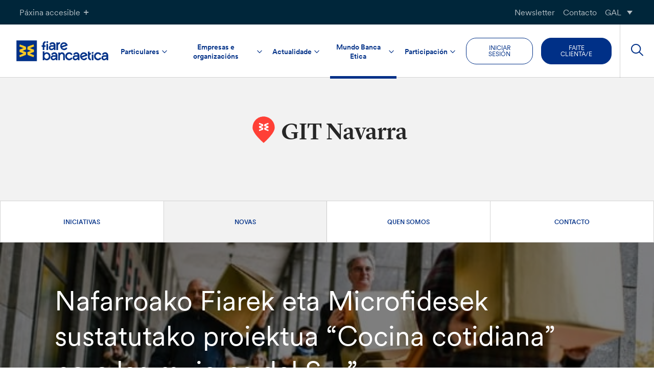

--- FILE ---
content_type: text/html; charset=UTF-8
request_url: https://www.fiarebancaetica.coop/gl/articolo/nafarroako-fiarek-eta-microfidesek-sustatutako-proiektua-cocina-cotidiana-para-las-mujeres-del-sur/
body_size: 30667
content:
<!doctype html>

<html lang="gl-ES">
<head>
	<meta charset="UTF-8">
	<meta name="viewport" content="width=device-width, initial-scale=1">
	<link rel="profile" href="https://gmpg.org/xfn/11">

	
    
	<link rel="stylesheet" href="https://cdn.jsdelivr.net/npm/color-calendar/dist/css/theme-basic.css" />
	<link rel="stylesheet" href="https://cdn.jsdelivr.net/npm/color-calendar/dist/css/theme-glass.css" />
	<script src="https://cdn.jsdelivr.net/npm/color-calendar@3.0.0/dist/bundle.js">

	
	
	<!-- Global site tag (gtag.js) - Google Analytics
	<script async src="https://www.googletagmanager.com/gtag/js?id=UA-35248384-1"></script>
	<script>
		window.dataLayer = window.dataLayer || [];
		function gtag(){dataLayer.push(arguments);}
		gtag('js', new Date());

  		gtag('config', '', { 'anonymize_ip': true });
	</script> -->

				<script type="text/javascript" class="_iub_cs_skip">
				var _iub = _iub || {};
				_iub.csConfiguration = {
					"siteId": "262107",
					"cookiePolicyId": "856810",
				};
			</script>
			<script class="_iub_cs_skip" src="https://cs.iubenda.com/sync/262107.js"></script>
			<meta name='robots' content='index, follow, max-image-preview:large, max-snippet:-1, max-video-preview:-1' />
<link rel="alternate" hreflang="eu" href="https://www.fiarebancaetica.coop/eu/articolo/nafarroako-fiarek-eta-microfidesek-sustatutako-proiektua-cocina-cotidiana-para-las-mujeres-del-sur/" />
<link rel="alternate" hreflang="ca" href="https://www.fiarebancaetica.coop/ca/articolo/nafarroako-fiarek-eta-microfidesek-sustatutako-proiektua-cocina-cotidiana-para-las-mujeres-del-sur/" />
<link rel="alternate" hreflang="gl" href="https://www.fiarebancaetica.coop/gl/articolo/nafarroako-fiarek-eta-microfidesek-sustatutako-proiektua-cocina-cotidiana-para-las-mujeres-del-sur/" />
<link rel="alternate" hreflang="es" href="https://www.fiarebancaetica.coop/articolo/nafarroako-fiarek-eta-microfidesek-sustatutako-proiektua-cocina-cotidiana-para-las-mujeres-del-sur/" />
<link rel="alternate" hreflang="x-default" href="https://www.fiarebancaetica.coop/articolo/nafarroako-fiarek-eta-microfidesek-sustatutako-proiektua-cocina-cotidiana-para-las-mujeres-del-sur/" />

	<!-- This site is optimized with the Yoast SEO plugin v22.3 - https://yoast.com/wordpress/plugins/seo/ -->
	<title>Nafarroako Fiarek eta Microfidesek sustatutako proiektua “Cocina cotidiana” para las mujeres del Sur&quot; - Fiare Banca Etica</title>
	<link rel="canonical" href="https://www.fiarebancaetica.coop/articolo/nafarroako-fiarek-eta-microfidesek-sustatutako-proiektua-cocina-cotidiana-para-las-mujeres-del-sur/" />
	<meta property="og:locale" content="gl_ES" />
	<meta property="og:type" content="article" />
	<meta property="og:title" content="Nafarroako Fiarek eta Microfidesek sustatutako proiektua “Cocina cotidiana” para las mujeres del Sur&quot; - Fiare Banca Etica" />
	<meta property="og:description" content="En esta crisis de emergencia sanitaria en África las mujeres están sufriendo como nunca. Si quieres ayudar a mejorar su situación participa en el crowfunding organizado por Microfides en el canal de Goteo. Participa y mejora el día a día de las mujeres del sur &gt;" />
	<meta property="og:url" content="https://www.fiarebancaetica.coop/articolo/nafarroako-fiarek-eta-microfidesek-sustatutako-proiektua-cocina-cotidiana-para-las-mujeres-del-sur/" />
	<meta property="og:site_name" content="Fiare Banca Etica" />
	<meta property="article:modified_time" content="2024-02-21T08:26:55+00:00" />
	<meta name="twitter:card" content="summary_large_image" />
	<script type="application/ld+json" class="yoast-schema-graph">{"@context":"https://schema.org","@graph":[{"@type":"WebPage","@id":"https://www.fiarebancaetica.coop/articolo/nafarroako-fiarek-eta-microfidesek-sustatutako-proiektua-cocina-cotidiana-para-las-mujeres-del-sur/","url":"https://www.fiarebancaetica.coop/articolo/nafarroako-fiarek-eta-microfidesek-sustatutako-proiektua-cocina-cotidiana-para-las-mujeres-del-sur/","name":"Nafarroako Fiarek eta Microfidesek sustatutako proiektua “Cocina cotidiana” para las mujeres del Sur\" - Fiare Banca Etica","isPartOf":{"@id":"https://www.fiarebancaetica.coop/#website"},"datePublished":"2020-05-21T07:35:15+00:00","dateModified":"2024-02-21T08:26:55+00:00","breadcrumb":{"@id":"https://www.fiarebancaetica.coop/articolo/nafarroako-fiarek-eta-microfidesek-sustatutako-proiektua-cocina-cotidiana-para-las-mujeres-del-sur/#breadcrumb"},"inLanguage":"gl-ES","potentialAction":[{"@type":"ReadAction","target":["https://www.fiarebancaetica.coop/articolo/nafarroako-fiarek-eta-microfidesek-sustatutako-proiektua-cocina-cotidiana-para-las-mujeres-del-sur/"]}]},{"@type":"BreadcrumbList","@id":"https://www.fiarebancaetica.coop/articolo/nafarroako-fiarek-eta-microfidesek-sustatutako-proiektua-cocina-cotidiana-para-las-mujeres-del-sur/#breadcrumb","itemListElement":[{"@type":"ListItem","position":1,"name":"Home","item":"https://www.fiarebancaetica.coop/gl/"},{"@type":"ListItem","position":2,"name":"Nafarroako Fiarek eta Microfidesek sustatutako proiektua “Cocina cotidiana” para las mujeres del Sur&#8221;"}]},{"@type":"WebSite","@id":"https://www.fiarebancaetica.coop/#website","url":"https://www.fiarebancaetica.coop/","name":"Fiare Banca Etica","description":"","potentialAction":[{"@type":"SearchAction","target":{"@type":"EntryPoint","urlTemplate":"https://www.fiarebancaetica.coop/?s={search_term_string}"},"query-input":"required name=search_term_string"}],"inLanguage":"gl-ES"}]}</script>
	<!-- / Yoast SEO plugin. -->


<link rel='dns-prefetch' href='//cdn.iubenda.com' />
<link rel='dns-prefetch' href='//hcaptcha.com' />
<link rel="alternate" type="application/rss+xml" title="Fiare Banca Etica &raquo; Feed" href="https://www.fiarebancaetica.coop/gl/feed/" />
<link rel="alternate" type="application/rss+xml" title="Fiare Banca Etica &raquo; Feed de comentarios" href="https://www.fiarebancaetica.coop/gl/comments/feed/" />
<script type="text/javascript">
/* <![CDATA[ */
window._wpemojiSettings = {"baseUrl":"https:\/\/s.w.org\/images\/core\/emoji\/14.0.0\/72x72\/","ext":".png","svgUrl":"https:\/\/s.w.org\/images\/core\/emoji\/14.0.0\/svg\/","svgExt":".svg","source":{"concatemoji":"https:\/\/www.fiarebancaetica.coop\/wp\/wp-includes\/js\/wp-emoji-release.min.js?ver=6.4.3"}};
/*! This file is auto-generated */
!function(i,n){var o,s,e;function c(e){try{var t={supportTests:e,timestamp:(new Date).valueOf()};sessionStorage.setItem(o,JSON.stringify(t))}catch(e){}}function p(e,t,n){e.clearRect(0,0,e.canvas.width,e.canvas.height),e.fillText(t,0,0);var t=new Uint32Array(e.getImageData(0,0,e.canvas.width,e.canvas.height).data),r=(e.clearRect(0,0,e.canvas.width,e.canvas.height),e.fillText(n,0,0),new Uint32Array(e.getImageData(0,0,e.canvas.width,e.canvas.height).data));return t.every(function(e,t){return e===r[t]})}function u(e,t,n){switch(t){case"flag":return n(e,"\ud83c\udff3\ufe0f\u200d\u26a7\ufe0f","\ud83c\udff3\ufe0f\u200b\u26a7\ufe0f")?!1:!n(e,"\ud83c\uddfa\ud83c\uddf3","\ud83c\uddfa\u200b\ud83c\uddf3")&&!n(e,"\ud83c\udff4\udb40\udc67\udb40\udc62\udb40\udc65\udb40\udc6e\udb40\udc67\udb40\udc7f","\ud83c\udff4\u200b\udb40\udc67\u200b\udb40\udc62\u200b\udb40\udc65\u200b\udb40\udc6e\u200b\udb40\udc67\u200b\udb40\udc7f");case"emoji":return!n(e,"\ud83e\udef1\ud83c\udffb\u200d\ud83e\udef2\ud83c\udfff","\ud83e\udef1\ud83c\udffb\u200b\ud83e\udef2\ud83c\udfff")}return!1}function f(e,t,n){var r="undefined"!=typeof WorkerGlobalScope&&self instanceof WorkerGlobalScope?new OffscreenCanvas(300,150):i.createElement("canvas"),a=r.getContext("2d",{willReadFrequently:!0}),o=(a.textBaseline="top",a.font="600 32px Arial",{});return e.forEach(function(e){o[e]=t(a,e,n)}),o}function t(e){var t=i.createElement("script");t.src=e,t.defer=!0,i.head.appendChild(t)}"undefined"!=typeof Promise&&(o="wpEmojiSettingsSupports",s=["flag","emoji"],n.supports={everything:!0,everythingExceptFlag:!0},e=new Promise(function(e){i.addEventListener("DOMContentLoaded",e,{once:!0})}),new Promise(function(t){var n=function(){try{var e=JSON.parse(sessionStorage.getItem(o));if("object"==typeof e&&"number"==typeof e.timestamp&&(new Date).valueOf()<e.timestamp+604800&&"object"==typeof e.supportTests)return e.supportTests}catch(e){}return null}();if(!n){if("undefined"!=typeof Worker&&"undefined"!=typeof OffscreenCanvas&&"undefined"!=typeof URL&&URL.createObjectURL&&"undefined"!=typeof Blob)try{var e="postMessage("+f.toString()+"("+[JSON.stringify(s),u.toString(),p.toString()].join(",")+"));",r=new Blob([e],{type:"text/javascript"}),a=new Worker(URL.createObjectURL(r),{name:"wpTestEmojiSupports"});return void(a.onmessage=function(e){c(n=e.data),a.terminate(),t(n)})}catch(e){}c(n=f(s,u,p))}t(n)}).then(function(e){for(var t in e)n.supports[t]=e[t],n.supports.everything=n.supports.everything&&n.supports[t],"flag"!==t&&(n.supports.everythingExceptFlag=n.supports.everythingExceptFlag&&n.supports[t]);n.supports.everythingExceptFlag=n.supports.everythingExceptFlag&&!n.supports.flag,n.DOMReady=!1,n.readyCallback=function(){n.DOMReady=!0}}).then(function(){return e}).then(function(){var e;n.supports.everything||(n.readyCallback(),(e=n.source||{}).concatemoji?t(e.concatemoji):e.wpemoji&&e.twemoji&&(t(e.twemoji),t(e.wpemoji)))}))}((window,document),window._wpemojiSettings);
/* ]]> */
</script>
<style id='wp-emoji-styles-inline-css' type='text/css'>

	img.wp-smiley, img.emoji {
		display: inline !important;
		border: none !important;
		box-shadow: none !important;
		height: 1em !important;
		width: 1em !important;
		margin: 0 0.07em !important;
		vertical-align: -0.1em !important;
		background: none !important;
		padding: 0 !important;
	}
</style>
<link rel='stylesheet' id='wp-block-library-css' href='https://www.fiarebancaetica.coop/wp/wp-includes/css/dist/block-library/style.min.css?ver=6.4.3' type='text/css' media='all' />
<link rel='stylesheet' id='simple-sitemap-css-css' href='https://www.fiarebancaetica.coop/app/plugins/simple-sitemap-pro/lib/assets/css/simple-sitemap.css?ver=3.5.4' type='text/css' media='all' />
<style id='classic-theme-styles-inline-css' type='text/css'>
/*! This file is auto-generated */
.wp-block-button__link{color:#fff;background-color:#32373c;border-radius:9999px;box-shadow:none;text-decoration:none;padding:calc(.667em + 2px) calc(1.333em + 2px);font-size:1.125em}.wp-block-file__button{background:#32373c;color:#fff;text-decoration:none}
</style>
<style id='global-styles-inline-css' type='text/css'>
body{--wp--preset--color--black: #000000;--wp--preset--color--cyan-bluish-gray: #abb8c3;--wp--preset--color--white: #ffffff;--wp--preset--color--pale-pink: #f78da7;--wp--preset--color--vivid-red: #cf2e2e;--wp--preset--color--luminous-vivid-orange: #ff6900;--wp--preset--color--luminous-vivid-amber: #fcb900;--wp--preset--color--light-green-cyan: #7bdcb5;--wp--preset--color--vivid-green-cyan: #00d084;--wp--preset--color--pale-cyan-blue: #8ed1fc;--wp--preset--color--vivid-cyan-blue: #0693e3;--wp--preset--color--vivid-purple: #9b51e0;--wp--preset--color--secondary-green: #64CD00;--wp--preset--color--secondary-cyan: #00C8FF;--wp--preset--color--primary-dark: #262626;--wp--preset--color--orange: #FF7D00;--wp--preset--color--red: #FF4036;--wp--preset--color--blue: #003087;--wp--preset--color--light-grey: #f2f2f2;--wp--preset--color--yellow: #ffcc02;--wp--preset--color--green-cyan: #68B39A;--wp--preset--color--yellowish-orange: #FABD5F;--wp--preset--gradient--vivid-cyan-blue-to-vivid-purple: linear-gradient(135deg,rgba(6,147,227,1) 0%,rgb(155,81,224) 100%);--wp--preset--gradient--light-green-cyan-to-vivid-green-cyan: linear-gradient(135deg,rgb(122,220,180) 0%,rgb(0,208,130) 100%);--wp--preset--gradient--luminous-vivid-amber-to-luminous-vivid-orange: linear-gradient(135deg,rgba(252,185,0,1) 0%,rgba(255,105,0,1) 100%);--wp--preset--gradient--luminous-vivid-orange-to-vivid-red: linear-gradient(135deg,rgba(255,105,0,1) 0%,rgb(207,46,46) 100%);--wp--preset--gradient--very-light-gray-to-cyan-bluish-gray: linear-gradient(135deg,rgb(238,238,238) 0%,rgb(169,184,195) 100%);--wp--preset--gradient--cool-to-warm-spectrum: linear-gradient(135deg,rgb(74,234,220) 0%,rgb(151,120,209) 20%,rgb(207,42,186) 40%,rgb(238,44,130) 60%,rgb(251,105,98) 80%,rgb(254,248,76) 100%);--wp--preset--gradient--blush-light-purple: linear-gradient(135deg,rgb(255,206,236) 0%,rgb(152,150,240) 100%);--wp--preset--gradient--blush-bordeaux: linear-gradient(135deg,rgb(254,205,165) 0%,rgb(254,45,45) 50%,rgb(107,0,62) 100%);--wp--preset--gradient--luminous-dusk: linear-gradient(135deg,rgb(255,203,112) 0%,rgb(199,81,192) 50%,rgb(65,88,208) 100%);--wp--preset--gradient--pale-ocean: linear-gradient(135deg,rgb(255,245,203) 0%,rgb(182,227,212) 50%,rgb(51,167,181) 100%);--wp--preset--gradient--electric-grass: linear-gradient(135deg,rgb(202,248,128) 0%,rgb(113,206,126) 100%);--wp--preset--gradient--midnight: linear-gradient(135deg,rgb(2,3,129) 0%,rgb(40,116,252) 100%);--wp--preset--font-size--small: 13px;--wp--preset--font-size--medium: 20px;--wp--preset--font-size--large: 36px;--wp--preset--font-size--x-large: 42px;--wp--preset--spacing--20: 0.44rem;--wp--preset--spacing--30: 0.67rem;--wp--preset--spacing--40: 1rem;--wp--preset--spacing--50: 1.5rem;--wp--preset--spacing--60: 2.25rem;--wp--preset--spacing--70: 3.38rem;--wp--preset--spacing--80: 5.06rem;--wp--preset--shadow--natural: 6px 6px 9px rgba(0, 0, 0, 0.2);--wp--preset--shadow--deep: 12px 12px 50px rgba(0, 0, 0, 0.4);--wp--preset--shadow--sharp: 6px 6px 0px rgba(0, 0, 0, 0.2);--wp--preset--shadow--outlined: 6px 6px 0px -3px rgba(255, 255, 255, 1), 6px 6px rgba(0, 0, 0, 1);--wp--preset--shadow--crisp: 6px 6px 0px rgba(0, 0, 0, 1);}:where(.is-layout-flex){gap: 0.5em;}:where(.is-layout-grid){gap: 0.5em;}body .is-layout-flow > .alignleft{float: left;margin-inline-start: 0;margin-inline-end: 2em;}body .is-layout-flow > .alignright{float: right;margin-inline-start: 2em;margin-inline-end: 0;}body .is-layout-flow > .aligncenter{margin-left: auto !important;margin-right: auto !important;}body .is-layout-constrained > .alignleft{float: left;margin-inline-start: 0;margin-inline-end: 2em;}body .is-layout-constrained > .alignright{float: right;margin-inline-start: 2em;margin-inline-end: 0;}body .is-layout-constrained > .aligncenter{margin-left: auto !important;margin-right: auto !important;}body .is-layout-constrained > :where(:not(.alignleft):not(.alignright):not(.alignfull)){max-width: var(--wp--style--global--content-size);margin-left: auto !important;margin-right: auto !important;}body .is-layout-constrained > .alignwide{max-width: var(--wp--style--global--wide-size);}body .is-layout-flex{display: flex;}body .is-layout-flex{flex-wrap: wrap;align-items: center;}body .is-layout-flex > *{margin: 0;}body .is-layout-grid{display: grid;}body .is-layout-grid > *{margin: 0;}:where(.wp-block-columns.is-layout-flex){gap: 2em;}:where(.wp-block-columns.is-layout-grid){gap: 2em;}:where(.wp-block-post-template.is-layout-flex){gap: 1.25em;}:where(.wp-block-post-template.is-layout-grid){gap: 1.25em;}.has-black-color{color: var(--wp--preset--color--black) !important;}.has-cyan-bluish-gray-color{color: var(--wp--preset--color--cyan-bluish-gray) !important;}.has-white-color{color: var(--wp--preset--color--white) !important;}.has-pale-pink-color{color: var(--wp--preset--color--pale-pink) !important;}.has-vivid-red-color{color: var(--wp--preset--color--vivid-red) !important;}.has-luminous-vivid-orange-color{color: var(--wp--preset--color--luminous-vivid-orange) !important;}.has-luminous-vivid-amber-color{color: var(--wp--preset--color--luminous-vivid-amber) !important;}.has-light-green-cyan-color{color: var(--wp--preset--color--light-green-cyan) !important;}.has-vivid-green-cyan-color{color: var(--wp--preset--color--vivid-green-cyan) !important;}.has-pale-cyan-blue-color{color: var(--wp--preset--color--pale-cyan-blue) !important;}.has-vivid-cyan-blue-color{color: var(--wp--preset--color--vivid-cyan-blue) !important;}.has-vivid-purple-color{color: var(--wp--preset--color--vivid-purple) !important;}.has-black-background-color{background-color: var(--wp--preset--color--black) !important;}.has-cyan-bluish-gray-background-color{background-color: var(--wp--preset--color--cyan-bluish-gray) !important;}.has-white-background-color{background-color: var(--wp--preset--color--white) !important;}.has-pale-pink-background-color{background-color: var(--wp--preset--color--pale-pink) !important;}.has-vivid-red-background-color{background-color: var(--wp--preset--color--vivid-red) !important;}.has-luminous-vivid-orange-background-color{background-color: var(--wp--preset--color--luminous-vivid-orange) !important;}.has-luminous-vivid-amber-background-color{background-color: var(--wp--preset--color--luminous-vivid-amber) !important;}.has-light-green-cyan-background-color{background-color: var(--wp--preset--color--light-green-cyan) !important;}.has-vivid-green-cyan-background-color{background-color: var(--wp--preset--color--vivid-green-cyan) !important;}.has-pale-cyan-blue-background-color{background-color: var(--wp--preset--color--pale-cyan-blue) !important;}.has-vivid-cyan-blue-background-color{background-color: var(--wp--preset--color--vivid-cyan-blue) !important;}.has-vivid-purple-background-color{background-color: var(--wp--preset--color--vivid-purple) !important;}.has-black-border-color{border-color: var(--wp--preset--color--black) !important;}.has-cyan-bluish-gray-border-color{border-color: var(--wp--preset--color--cyan-bluish-gray) !important;}.has-white-border-color{border-color: var(--wp--preset--color--white) !important;}.has-pale-pink-border-color{border-color: var(--wp--preset--color--pale-pink) !important;}.has-vivid-red-border-color{border-color: var(--wp--preset--color--vivid-red) !important;}.has-luminous-vivid-orange-border-color{border-color: var(--wp--preset--color--luminous-vivid-orange) !important;}.has-luminous-vivid-amber-border-color{border-color: var(--wp--preset--color--luminous-vivid-amber) !important;}.has-light-green-cyan-border-color{border-color: var(--wp--preset--color--light-green-cyan) !important;}.has-vivid-green-cyan-border-color{border-color: var(--wp--preset--color--vivid-green-cyan) !important;}.has-pale-cyan-blue-border-color{border-color: var(--wp--preset--color--pale-cyan-blue) !important;}.has-vivid-cyan-blue-border-color{border-color: var(--wp--preset--color--vivid-cyan-blue) !important;}.has-vivid-purple-border-color{border-color: var(--wp--preset--color--vivid-purple) !important;}.has-vivid-cyan-blue-to-vivid-purple-gradient-background{background: var(--wp--preset--gradient--vivid-cyan-blue-to-vivid-purple) !important;}.has-light-green-cyan-to-vivid-green-cyan-gradient-background{background: var(--wp--preset--gradient--light-green-cyan-to-vivid-green-cyan) !important;}.has-luminous-vivid-amber-to-luminous-vivid-orange-gradient-background{background: var(--wp--preset--gradient--luminous-vivid-amber-to-luminous-vivid-orange) !important;}.has-luminous-vivid-orange-to-vivid-red-gradient-background{background: var(--wp--preset--gradient--luminous-vivid-orange-to-vivid-red) !important;}.has-very-light-gray-to-cyan-bluish-gray-gradient-background{background: var(--wp--preset--gradient--very-light-gray-to-cyan-bluish-gray) !important;}.has-cool-to-warm-spectrum-gradient-background{background: var(--wp--preset--gradient--cool-to-warm-spectrum) !important;}.has-blush-light-purple-gradient-background{background: var(--wp--preset--gradient--blush-light-purple) !important;}.has-blush-bordeaux-gradient-background{background: var(--wp--preset--gradient--blush-bordeaux) !important;}.has-luminous-dusk-gradient-background{background: var(--wp--preset--gradient--luminous-dusk) !important;}.has-pale-ocean-gradient-background{background: var(--wp--preset--gradient--pale-ocean) !important;}.has-electric-grass-gradient-background{background: var(--wp--preset--gradient--electric-grass) !important;}.has-midnight-gradient-background{background: var(--wp--preset--gradient--midnight) !important;}.has-small-font-size{font-size: var(--wp--preset--font-size--small) !important;}.has-medium-font-size{font-size: var(--wp--preset--font-size--medium) !important;}.has-large-font-size{font-size: var(--wp--preset--font-size--large) !important;}.has-x-large-font-size{font-size: var(--wp--preset--font-size--x-large) !important;}
.wp-block-navigation a:where(:not(.wp-element-button)){color: inherit;}
:where(.wp-block-post-template.is-layout-flex){gap: 1.25em;}:where(.wp-block-post-template.is-layout-grid){gap: 1.25em;}
:where(.wp-block-columns.is-layout-flex){gap: 2em;}:where(.wp-block-columns.is-layout-grid){gap: 2em;}
.wp-block-pullquote{font-size: 1.5em;line-height: 1.6;}
</style>
<link rel='stylesheet' id='bancaetica_plugin-css' href='https://www.fiarebancaetica.coop/app/plugins/crispybacon-bancaetica-plugin/Front/css/front.css?ver=1763974301' type='text/css' media='all' />
<link rel='stylesheet' id='crispybacon-hide-page-title-css' href='https://www.fiarebancaetica.coop/app/plugins/crispybacon-hide-page-title/public/css/crispybacon-hide-page-title-public.css?ver=1.0.0' type='text/css' media='all' />
<link rel='stylesheet' id='wpml-blocks-css' href='https://www.fiarebancaetica.coop/app/plugins/sitepress-multilingual-cms/dist/css/blocks/styles.css?ver=4.6.13' type='text/css' media='all' />
<link rel='stylesheet' id='wpml-menu-item-0-css' href='https://www.fiarebancaetica.coop/app/plugins/sitepress-multilingual-cms/templates/language-switchers/menu-item/style.min.css?ver=1' type='text/css' media='all' />
<link rel='stylesheet' id='bancaetica-theme-style-css' href='https://www.fiarebancaetica.coop/app/themes/crispybacon-bancaetica/style.css?ver=1763974401' type='text/css' media='all' />
<link rel='stylesheet' id='dashicons-css' href='https://www.fiarebancaetica.coop/wp/wp-includes/css/dashicons.min.css?ver=6.4.3' type='text/css' media='all' />
<link rel='stylesheet' id='slick-css-css' href='https://www.fiarebancaetica.coop/app/themes/crispybacon-bancaetica/slick/slick.css?ver=6.4.3' type='text/css' media='all' />
<link rel='stylesheet' id='slick-theme-css-css' href='https://www.fiarebancaetica.coop/app/themes/crispybacon-bancaetica/slick/slick-theme.css?ver=6.4.3' type='text/css' media='all' />
<link rel='stylesheet' id='algolia-autocomplete-css' href='https://www.fiarebancaetica.coop/app/plugins/wp-search-with-algolia/css/algolia-autocomplete.css?ver=1.8.0' type='text/css' media='all' />

<script  type="text/javascript" class=" _iub_cs_skip" type="text/javascript" id="iubenda-head-inline-scripts-0">
/* <![CDATA[ */

var _iub = _iub || [];
_iub.csConfiguration = {"siteId":262107,"cookiePolicyId":856810,"lang":"es"};
/* ]]> */
</script>
<script  type="text/javascript" charset="UTF-8" async="" class=" _iub_cs_skip" type="text/javascript" src="//cdn.iubenda.com/cs/iubenda_cs.js?ver=3.10.1" id="iubenda-head-scripts-1-js"></script>
<script type="text/javascript" id="wpml-cookie-js-extra">
/* <![CDATA[ */
var wpml_cookies = {"wp-wpml_current_language":{"value":"gl","expires":1,"path":"\/"}};
var wpml_cookies = {"wp-wpml_current_language":{"value":"gl","expires":1,"path":"\/"}};
/* ]]> */
</script>
<script type="text/javascript" src="https://www.fiarebancaetica.coop/app/plugins/sitepress-multilingual-cms/res/js/cookies/language-cookie.js?ver=4.6.13" id="wpml-cookie-js" defer="defer" data-wp-strategy="defer"></script>
<script type="text/javascript" src="https://www.fiarebancaetica.coop/wp/wp-includes/js/jquery/jquery.min.js?ver=3.7.1" id="jquery-core-js"></script>
<script type="text/javascript" src="https://www.fiarebancaetica.coop/wp/wp-includes/js/jquery/jquery-migrate.min.js?ver=3.4.1" id="jquery-migrate-js"></script>
<!--[if lt IE 8]>
<script type="text/javascript" src="https://www.fiarebancaetica.coop/wp/wp-includes/js/json2.min.js?ver=2015-05-03" id="json2-js"></script>
<![endif]-->
<script type="text/javascript" src="https://www.fiarebancaetica.coop/app/themes/crispybacon-bancaetica/slick/slick.js?ver=all" id="slick-js"></script>
<link rel="https://api.w.org/" href="https://www.fiarebancaetica.coop/gl/wp-json/" /><link rel="alternate" type="application/json" href="https://www.fiarebancaetica.coop/gl/wp-json/wp/v2/cbwpt_git_posts/348653" /><link rel="EditURI" type="application/rsd+xml" title="RSD" href="https://www.fiarebancaetica.coop/wp/xmlrpc.php?rsd" />

<link rel='shortlink' href='https://www.fiarebancaetica.coop/gl/?p=348653' />
<link rel="alternate" type="application/json+oembed" href="https://www.fiarebancaetica.coop/gl/wp-json/oembed/1.0/embed?url=https%3A%2F%2Fwww.fiarebancaetica.coop%2Fgl%2Farticolo%2Fnafarroako-fiarek-eta-microfidesek-sustatutako-proiektua-cocina-cotidiana-para-las-mujeres-del-sur%2F" />
<link rel="alternate" type="text/xml+oembed" href="https://www.fiarebancaetica.coop/gl/wp-json/oembed/1.0/embed?url=https%3A%2F%2Fwww.fiarebancaetica.coop%2Fgl%2Farticolo%2Fnafarroako-fiarek-eta-microfidesek-sustatutako-proiektua-cocina-cotidiana-para-las-mujeres-del-sur%2F&#038;format=xml" />
<meta name="generator" content="WPML ver:4.6.13 stt:10,17,64,5;" />
<style>
.h-captcha{position:relative;display:block;margin-bottom:2rem;padding:0;clear:both}.h-captcha[data-size="normal"]{width:303px;height:78px}.h-captcha[data-size="compact"]{width:164px;height:144px}.h-captcha[data-size="invisible"]{display:none}.h-captcha::before{content:'';display:block;position:absolute;top:0;left:0;background:url(https://www.fiarebancaetica.coop/app/plugins/hcaptcha-for-forms-and-more/assets/images/hcaptcha-div-logo.svg) no-repeat;border:1px solid transparent;border-radius:4px}.h-captcha[data-size="normal"]::before{width:300px;height:74px;background-position:94% 28%}.h-captcha[data-size="compact"]::before{width:156px;height:136px;background-position:50% 79%}.h-captcha[data-theme="light"]::before,body.is-light-theme .h-captcha[data-theme="auto"]::before,.h-captcha[data-theme="auto"]::before{background-color:#fafafa;border:1px solid #e0e0e0}.h-captcha[data-theme="dark"]::before,body.is-dark-theme .h-captcha[data-theme="auto"]::before,html.wp-dark-mode-active .h-captcha[data-theme="auto"]::before,html.drdt-dark-mode .h-captcha[data-theme="auto"]::before{background-image:url(https://www.fiarebancaetica.coop/app/plugins/hcaptcha-for-forms-and-more/assets/images/hcaptcha-div-logo-white.svg);background-repeat:no-repeat;background-color:#333;border:1px solid #f5f5f5}.h-captcha[data-size="invisible"]::before{display:none}.h-captcha iframe{position:relative}div[style*="z-index: 2147483647"] div[style*="border-width: 11px"][style*="position: absolute"][style*="pointer-events: none"]{border-style:none}
</style>
		<style>
			.algolia-search-highlight {
				background-color: #fffbcc;
				border-radius: 2px;
				font-style: normal;
			}
		</style>
				<style type="text/css">
						.site-title,
			.site-description {
				position: absolute;
				clip: rect(1px, 1px, 1px, 1px);
			}

					</style>
		<link rel="icon" href="https://www.fiarebancaetica.coop/app/uploads/sites/2/2024/02/cropped-cropped-BE-1-32x32.png" sizes="32x32" />
<link rel="icon" href="https://www.fiarebancaetica.coop/app/uploads/sites/2/2024/02/cropped-cropped-BE-1-192x192.png" sizes="192x192" />
<link rel="apple-touch-icon" href="https://www.fiarebancaetica.coop/app/uploads/sites/2/2024/02/cropped-cropped-BE-1-180x180.png" />
<meta name="msapplication-TileImage" content="https://www.fiarebancaetica.coop/app/uploads/sites/2/2024/02/cropped-cropped-BE-1-270x270.png" />

<!-- Matomo -->
		<script>
			var _paq = window._paq = window._paq || [];
			/* tracker methods like "setCustomDimension" should be called before "trackPageView" */
			_paq.push(['trackPageView']);
			_paq.push(['enableLinkTracking']);
			(function() {
				var u="https://bancaetica.matomo.cloud/";
				_paq.push(['setTrackerUrl', u+'matomo.php']);
				_paq.push(['setSiteId', '15']);
				var d=document, g=d.createElement('script'), s=d.getElementsByTagName('script')[0];
				g.async=true; g.src='//cdn.matomo.cloud/bancaetica.matomo.cloud/matomo.js'; s.parentNode.insertBefore(g,s);
			})();
		</script>
	<!-- End Matomo Code -->
</head>


<body class="cbwpt_git_posts-template-default single single-cbwpt_git_posts postid-348653 not-logged-in no-sidebar">
<!-- User Debug: ID: 0 --><div id="page" class="site">
	<a class="skip-link screen-reader-text" href="#content">Saltar ao contido</a>

	<div class="site-accessibility">
		<div class="site-accessibility-body">
			<div class="grid">

			<!-- TEXT SIZE -->
			<div class="box font-size">
				<h5 class="title">
					TAMAÑO DO TEXTO				</h5>
				
				<div class="content">
					<div class="wrapper">
						<input id="f-size-sm" type="checkbox">
						<label for="f-size-sm"><span>A</span></label>
					</div>

					<div class="wrapper">
						<input id="f-size-md" type="checkbox">
						<label for="f-size-md"><span>A</span></label>
					</div>

					<div class="wrapper">
						<input id="f-size-lg" type="checkbox">
						<label for="f-size-lg"><span>A</span></label>
					</div>
				</div>
			</div>

			<!-- HIGH CONTRAST (CLEAR) -->
			<div class="box contrast contrast-clear">
				<h5 class="title">
						ALTO CONTRASTE (LUZ)				</h5>
				<div class="content">
					<div class="wrapper">
						<input id="contrast-clear" type="checkbox">
						<label for="contrast-clear"><span></span></label>
					</div>
				</div>
			
			</div>

			<!-- HIGH CONTRAST (DARK) -->
			<div class="box contrast contrast-dark">
				<h5 class="title">
					ALTO CONTRASTE (ESCURO)				</h5>
				<div class="content">
					<div class="wrapper">
						<input id="contrast-dark" type="checkbox">
						<label for="contrast-dark"><span></span></label>
					</div>
				</div>
			</div>

			<!-- ACCESSIBLE FONTS  -->

			<div class="box accessible-f">
				<h5 class="title">
					FONTES ACCESIBLES				</h5>
				<div class="content">
					<div class="wrapper">
						<input id="accessible-fonts" type="checkbox">
						<label for="accessible-fonts"><span>Ab</span></label>
					</div>
				</div>
			</div>
			</div>
		</div>

		<div class="site-accessibility-header">
			<button class="accessibility-btn accessibility-toggle-btn">Páxina accesible<i class="icon-plus"></i></button>
			
			<div class="topbar-menu-container">
				<div class="menu-topbar-menu-gallego-container"><ul id="menu-topbar-menu-gallego" class="topbar-menu"><li id="menu-item-368113" class="menu-item menu-item-type-post_type menu-item-object-page menu-item-368113"><a href="https://www.fiarebancaetica.coop/gl/newsletter/">Newsletter</a></li>
<li id="menu-item-368114" class="menu-item menu-item-type-post_type menu-item-object-page menu-item-368114"><a href="https://www.fiarebancaetica.coop/gl/contacto/">Contacto</a></li>
<li id="menu-item-wpml-ls-10680-gl" class="menu-item wpml-ls-slot-10680 wpml-ls-item wpml-ls-item-gl wpml-ls-current-language wpml-ls-menu-item menu-item-type-wpml_ls_menu_item menu-item-object-wpml_ls_menu_item menu-item-has-children menu-item-wpml-ls-10680-gl"><a title="GAL" href="https://www.fiarebancaetica.coop/gl/articolo/nafarroako-fiarek-eta-microfidesek-sustatutako-proiektua-cocina-cotidiana-para-las-mujeres-del-sur/"><span class="wpml-ls-native" lang="gl">GAL</span></a>
<ul class="sub-menu">
	<li id="menu-item-wpml-ls-10680-eu" class="menu-item wpml-ls-slot-10680 wpml-ls-item wpml-ls-item-eu wpml-ls-menu-item wpml-ls-first-item menu-item-type-wpml_ls_menu_item menu-item-object-wpml_ls_menu_item menu-item-wpml-ls-10680-eu"><a title="EUS" href="https://www.fiarebancaetica.coop/eu/articolo/nafarroako-fiarek-eta-microfidesek-sustatutako-proiektua-cocina-cotidiana-para-las-mujeres-del-sur/"><span class="wpml-ls-native" lang="eu">EUS</span></a></li>
	<li id="menu-item-wpml-ls-10680-ca" class="menu-item wpml-ls-slot-10680 wpml-ls-item wpml-ls-item-ca wpml-ls-menu-item menu-item-type-wpml_ls_menu_item menu-item-object-wpml_ls_menu_item menu-item-wpml-ls-10680-ca"><a title="CAT" href="https://www.fiarebancaetica.coop/ca/articolo/nafarroako-fiarek-eta-microfidesek-sustatutako-proiektua-cocina-cotidiana-para-las-mujeres-del-sur/"><span class="wpml-ls-native" lang="ca">CAT</span></a></li>
	<li id="menu-item-wpml-ls-10680-es" class="menu-item wpml-ls-slot-10680 wpml-ls-item wpml-ls-item-es wpml-ls-menu-item wpml-ls-last-item menu-item-type-wpml_ls_menu_item menu-item-object-wpml_ls_menu_item menu-item-wpml-ls-10680-es"><a title="CAST" href="https://www.fiarebancaetica.coop/articolo/nafarroako-fiarek-eta-microfidesek-sustatutako-proiektua-cocina-cotidiana-para-las-mujeres-del-sur/"><span class="wpml-ls-native" lang="es">CAST</span></a></li>
</ul>
</li>
</ul></div>			</div>
		</div>
		
	</div>
	
		


				

	<header id="masthead" class="site-header">
		<div class="primary-navigation">
			<div class="site-branding">
									<a href="https://www.fiarebancaetica.coop/gl/">
													<img class="header-image" src="https://www.fiarebancaetica.coop/app/themes/crispybacon-bancaetica/images/logofiare.png" alt="">
											</a>			
			</div><!-- .site-branding -->

			<nav id="site-navigation" class="main-navigation">
				<a href="/?s=" class="search-icon-nav">
					<i class="icon-search"></i>
				</a>
									<div class="logged-user-menu logged-user-menu--mobile not-logged">
						<div class="logged-user-menu__toggler">
							<button class="user-icon"><i class="icon-user1"></i></button>
						</div>
						<div class="logged-user-menu__submenu">
							<a class="logged-user-menu__submenu-item dynamic-login-button" href="#">Iniciar sesión</a>
							<a class="logged-user-menu__submenu-item" href="https://www.fiarebancaetica.coop/gl/particulares/contas-correntes/">Faite clienta/e</a>
						</div>
					</div>
								<button class="menu-toggle" aria-controls="primary-menu" aria-expanded="false"><i class="icon-burger-menu"></i></button>
				<div class="menu-primary-menu-gallego-container"><ul id="menu-primary-menu-gallego" class="menu-first-level"><li class="menu-item menu-item-has-children"><span class="first-level">Particulares<i class="icon-arrow-down only-desktop-icon"></i></span><div class="submenu-area"><section id="text-14" class="widget widget_text"><span class="menu-widget-title">Para ti</span>			<div class="textwidget"><p>Unha oferta transparente e responsable: se é o que esperas do teu banco, estás no lugar correcto.</p>
</div>
		</section><section id="nav_menu-2" class="widget widget_nav_menu"><div class="menu-submenu-1-gallego-container"><ul id="menu-submenu-1-gallego" class="menu"><li id="menu-item-317722" class="menu-item menu-item-type-custom menu-item-object-custom menu-item-317722"><a href="https://www.fiarebancaetica.coop/gl/products/banca-online/">Banca Online</a></li>
<li id="menu-item-317723" class="menu-item menu-item-type-post_type menu-item-object-page menu-item-317723"><a href="https://www.fiarebancaetica.coop/gl/particulares/contas-correntes/">Contas Correntes</a></li>
<li id="menu-item-388532" class="menu-item menu-item-type-custom menu-item-object-custom menu-item-388532"><a href="https://www.fiarebancaetica.coop/gl/particulares/depositos/">Depósitos</a></li>
<li id="menu-item-317724" class="menu-item menu-item-type-post_type menu-item-object-page menu-item-317724"><a href="https://www.fiarebancaetica.coop/gl/particulares/tarxetas/">Tarxetas</a></li>
<li id="menu-item-317725" class="menu-item menu-item-type-post_type menu-item-object-page menu-item-317725"><a href="https://www.fiarebancaetica.coop/gl/particulares/empresitos/">Empréstitos</a></li>
</ul></div></section><section id="block-2" class="widget widget_block acf-block-109">
<div class="socio-box">
    <div class="blue-shadow"></div><span class="socio-title"> ¿Todavía no eres socio/a de Fiare Banca Etica?</span><span class="socio-text">Descubre las ventajas </span><a class="socio-link" href=" https://www.fiarebancaetica.coop/personas-socias/asociarse/" target="_self"><i class="icon-union"></i></a>
</div>
</section><section id="block-3" class="widget widget_block acf-block-110">

<div class="menu-widget">
    <a class="menu-link" href=" https://www.fiarebancaetica.coop/particulares/" target="_self">
        Descubre todos os produtos e servizos        <i class="icon-arrow-right"></i>
    </a>
</div></section></div></li>
<li class="menu-item menu-item-has-children"><span class="first-level">Empresas e organizacións<i class="icon-arrow-down only-desktop-icon"></i></span><div class="submenu-area"><section id="text-18" class="widget  widget_text"><span class="menu-widget-title">Empresas e organizacións</span>			<div class="textwidget"><p>Garantimos un apoio constante e adaptado ás necesidades do teu negocio.</p>
</div>
		</section><section id="nav_menu-3" class="widget  widget_nav_menu"><div class="menu-submenu-2-gallego-container"><ul id="menu-submenu-2-gallego" class="menu"><li id="menu-item-317729" class="menu-item menu-item-type-custom menu-item-object-custom menu-item-317729"><a href="https://www.fiarebancaetica.coop/gl/productos/contas-correntes/">Conta Corrente</a></li>
<li id="menu-item-320271" class="menu-item menu-item-type-post_type menu-item-object-page menu-item-320271"><a href="https://www.fiarebancaetica.coop/gl/empresas-organizacions/financiamento/">Financiamento</a></li>
<li id="menu-item-320270" class="menu-item menu-item-type-post_type menu-item-object-page menu-item-320270"><a href="https://www.fiarebancaetica.coop/gl/empresas-organizacions/tarxetas/">Tarxetas</a></li>
<li id="menu-item-320269" class="menu-item menu-item-type-post_type menu-item-object-page menu-item-320269"><a href="https://www.fiarebancaetica.coop/gl/empresas-organizacions/convenios/">Convenios</a></li>
<li id="menu-item-388533" class="menu-item menu-item-type-custom menu-item-object-custom menu-item-388533"><a href="https://www.fiarebancaetica.coop/gl/dipositos-actualizacion/">Depósitos</a></li>
<li id="menu-item-320267" class="menu-item menu-item-type-post_type menu-item-object-page menu-item-320267"><a href="https://www.fiarebancaetica.coop/gl/empresas-organizacions/crowdfunding/">Crowdfunding</a></li>
<li id="menu-item-320268" class="menu-item menu-item-type-post_type menu-item-object-page menu-item-320268"><a href="https://www.fiarebancaetica.coop/gl/empresas-organizacions/administracions-publicas/">Administracións públicas</a></li>
<li id="menu-item-361051" class="menu-item menu-item-type-custom menu-item-object-custom menu-item-361051"><a href="https://www.fiarebancaetica.coop/gl/productos/vivenda/">Vivenda</a></li>
<li id="menu-item-367501" class="menu-item menu-item-type-custom menu-item-object-custom menu-item-367501"><a href="https://www.fiarebancaetica.coop/fondos-eticos/">Fondos éticos</a></li>
</ul></div></section><section id="block-4" class="widget  widget_block acf-block-109">
<div class="socio-box">
    <div class="blue-shadow"></div><span class="socio-title"> ¿Tu empresa aún no es socia de Fiare Banca Etica?</span><span class="socio-text">Decubre todas las ventajas </span><a class="socio-link" href=" https://www.fiarebancaetica.coop/personas-socias/asociarse/" target="_self"><i class="icon-union"></i></a>
</div>
</section><section id="block-5" class="widget  widget_block acf-block-110">

<div class="menu-widget">
    <a class="menu-link" href=" https://www.fiarebancaetica.coop/empresas-y-organizaciones/" target="_self">
        Descubre todos os produtos e servizos        <i class="icon-arrow-right"></i>
    </a>
</div></section></div></li>
<li class="menu-item menu-item-has-children"><span class="first-level">Actualidade<i class="icon-arrow-down only-desktop-icon"></i></span><div class="submenu-area"><section id="text-28" class="widget widget_text"><span class="menu-widget-title">Infórmate</span>			<div class="textwidget"><p>Descubre todas as novidades sobre finanzas éticas, historias de impacto positivo, proxectos colectivos e ética e cooperativa.</p>
</div>
		</section><section id="nav_menu-7" class="widget widget_nav_menu"><div class="menu-submenu-3-gallego-container"><ul id="menu-submenu-3-gallego" class="menu"><li id="menu-item-368215" class="menu-item menu-item-type-post_type menu-item-object-page menu-item-368215"><a href="https://www.fiarebancaetica.coop/gl/informate/">Blog</a></li>
</ul></div></section></div></li>
<li class="menu-item menu-item-has-children"><span class="first-level">Mundo Banca Etica<i class="icon-arrow-down only-desktop-icon"></i></span><div class="mbe-submenu">    <div class="mbe-submenu__wrapper">
        <div class="mbe-submenu__navigation">
                            <div class="mbe-submenu__first-level">
                                            <div class="mbe-submenu__item mbe-submenu__item--first-level has-children">
                            <a class="mbe-submenu__link" href="#" target="">
                                <span>
                                    Descubre                                </span>
                                                                    <i class="icon-arrow-right"></i>
                                                            </a>

                                                            <div class="mbe-submenu__second-level">
                                    <div class="mbe-submenu__second-level-inner">
                                                                                    <div class="mbe-submenu__item mbe-submenu__item--second-level has-children">
                                                <a class="mbe-submenu__link" href="#" target="">
                                                    <span>
                                                        Quen somos                                                    </span>
                                                                                                            <i class="icon-arrow-right"></i>
                                                                                                    </a>

                                                                                                    <div class="mbe-submenu__third-level">
                                                                                                                    <div class="mbe-submenu__item mbe-submenu__item--third-level">
                                                                <a class="mbe-submenu__link" href="https://www.fiarebancaetica.coop/gl/identidade/" target="">
                                                                    Identidade                                                                </a>
                                                            </div>
                                                                                                                    <div class="mbe-submenu__item mbe-submenu__item--third-level">
                                                                <a class="mbe-submenu__link" href="https://www.fiarebancaetica.coop/gl/identidade/perfil-institucional/" target="">
                                                                    Perfil institucional                                                                </a>
                                                            </div>
                                                                                                                    <div class="mbe-submenu__item mbe-submenu__item--third-level">
                                                                <a class="mbe-submenu__link" href="https://www.fiarebancaetica.coop/gl/identidade/historia/" target="">
                                                                    A nosa historia                                                                </a>
                                                            </div>
                                                                                                                    <div class="mbe-submenu__item mbe-submenu__item--third-level">
                                                                <a class="mbe-submenu__link" href="https://www.fiarebancaetica.coop/gl/identidade/grupo-banca-etica/" target="">
                                                                    Grupo Banca Etica                                                                </a>
                                                            </div>
                                                                                                                    <div class="mbe-submenu__item mbe-submenu__item--third-level">
                                                                <a class="mbe-submenu__link" href="https://www.fiarebancaetica.coop/gl/identidade/internacional/" target="">
                                                                    Internacional                                                                </a>
                                                            </div>
                                                                                                            </div>
                                                                                            </div>
                                                                                    <div class="mbe-submenu__item mbe-submenu__item--second-level has-children">
                                                <a class="mbe-submenu__link" href="#" target="">
                                                    <span>
                                                        Os nosos valores                                                    </span>
                                                                                                            <i class="icon-arrow-right"></i>
                                                                                                    </a>

                                                                                                    <div class="mbe-submenu__third-level">
                                                                                                                    <div class="mbe-submenu__item mbe-submenu__item--third-level">
                                                                <a class="mbe-submenu__link" href="https://www.fiarebancaetica.coop/gl/principios/" target="">
                                                                    Os nosos principios                                                                </a>
                                                            </div>
                                                                                                                    <div class="mbe-submenu__item mbe-submenu__item--third-level">
                                                                <a class="mbe-submenu__link" href="https://www.fiarebancaetica.coop/gl/identidade/politica-de-credito/" target="">
                                                                    Política de Crédito                                                                </a>
                                                            </div>
                                                                                                                    <div class="mbe-submenu__item mbe-submenu__item--third-level">
                                                                <a class="mbe-submenu__link" href="https://www.fiarebancaetica.coop/gl/identidade/responsabilidade-social/" target="">
                                                                    Responsabilidade social                                                                </a>
                                                            </div>
                                                                                                            </div>
                                                                                            </div>
                                                                                    <div class="mbe-submenu__item mbe-submenu__item--second-level has-children">
                                                <a class="mbe-submenu__link" href="#" target="">
                                                    <span>
                                                        Os nosos resultados                                                    </span>
                                                                                                            <i class="icon-arrow-right"></i>
                                                                                                    </a>

                                                                                                    <div class="mbe-submenu__third-level">
                                                                                                                    <div class="mbe-submenu__item mbe-submenu__item--third-level">
                                                                <a class="mbe-submenu__link" href="https://www.fiarebancaetica.coop/gl/identidade/balances/" target="">
                                                                    Balances                                                                </a>
                                                            </div>
                                                                                                                    <div class="mbe-submenu__item mbe-submenu__item--third-level">
                                                                <a class="mbe-submenu__link" href="https://www.fiarebancaetica.coop/gl/identidade/os-nosos-numeros/" target="">
                                                                    Os nosos números                                                                </a>
                                                            </div>
                                                                                                                    <div class="mbe-submenu__item mbe-submenu__item--third-level">
                                                                <a class="mbe-submenu__link" href="https://www.fiarebancaetica.coop/gl/informe-de-impacto/" target="">
                                                                    Informe de Impacto                                                                </a>
                                                            </div>
                                                                                                                    <div class="mbe-submenu__item mbe-submenu__item--third-level">
                                                                <a class="mbe-submenu__link" href="https://www.fiarebancaetica.coop/gl/conmidinero/" target="">
                                                                    Co meu diñeiro                                                                </a>
                                                            </div>
                                                                                                            </div>
                                                                                            </div>
                                                                            </div>
                                </div>
                            
                                                            <div class="mbe-submenu__related-posts mbe-submenu__related-posts--second-level">
                                    <div class="mbe-submenu__related-posts-wrapper">
                                                <div class="mbe-submenu__related-post ">
            <a class="mbe-submenu__related-post-image" style="background-image: url(https://www.fiarebancaetica.coop/app/uploads/sites/2/2024/05/lanagro-2-300x169.jpg);" href="https://www.fiarebancaetica.coop/gl/lanagro-traballo-digno-e-estable-no-sector-agricola/">
            </a>

            <div class="mbe-submenu__related-post-categories">
                <a href="https://www.fiarebancaetica.coop/gl/categoria/historias-de-impacto-positivo/" rel="category tag">Historias de impacto positivo</a>            </div>

            <a class="mbe-submenu__related-post-link" href="https://www.fiarebancaetica.coop/gl/lanagro-traballo-digno-e-estable-no-sector-agricola/">
                <div class="mbe-submenu__related-post-title">Lanagro: traballo digno e estable no sector agrícola</div>
                <div class="mbe-submenu__related-post-excerpt">En España, 170 000 persoas traballan no sector agrícola como eventuais. Destas, a...</div>
                <i class="icon-arrow-right"></i>
            </a>
        </div>
            <div class="mbe-submenu__related-post ">
            <a class="mbe-submenu__related-post-image" style="background-image: url(https://www.fiarebancaetica.coop/app/uploads/sites/2/2024/07/financiacion-empresas-horizontal-300x169.png);" href="https://www.fiarebancaetica.coop/gl/100-millons-de-credito-para-as-pequenas-e-medianas-empresas-da-economia-social/">
            </a>

            <div class="mbe-submenu__related-post-categories">
                <a href="https://www.fiarebancaetica.coop/gl/categoria/finanzas-eticas/" rel="category tag">Finanzas Éticas</a>            </div>

            <a class="mbe-submenu__related-post-link" href="https://www.fiarebancaetica.coop/gl/100-millons-de-credito-para-as-pequenas-e-medianas-empresas-da-economia-social/">
                <div class="mbe-submenu__related-post-title">100 millóns de crédito para as pequenas e medianas empresas da economía social</div>
                <div class="mbe-submenu__related-post-excerpt">En resposta ao informe Necesidades de financiamento da economía social 2024 realizado...</div>
                <i class="icon-arrow-right"></i>
            </a>
        </div>
                                        </div>
                                </div>
                                                    </div>
                                            <div class="mbe-submenu__item mbe-submenu__item--first-level has-children">
                            <a class="mbe-submenu__link" href="https://www.fiarebancaetica.coop/gl/informate/" target="">
                                <span>
                                    Infórmate                                </span>
                                                                    <i class="icon-arrow-right"></i>
                                                            </a>

                                                            <div class="mbe-submenu__second-level">
                                    <div class="mbe-submenu__second-level-inner">
                                                                                    <div class="mbe-submenu__item mbe-submenu__item--second-level ">
                                                <a class="mbe-submenu__link" href="https://www.fiarebancaetica.coop/gl/informate/" target="">
                                                    <span>
                                                        Blog                                                    </span>
                                                                                                    </a>

                                                                                            </div>
                                                                                    <div class="mbe-submenu__item mbe-submenu__item--second-level ">
                                                <a class="mbe-submenu__link" href="https://www.fiarebancaetica.coop/gl/categoria/finanzas-eticas/" target="">
                                                    <span>
                                                        Finanzas éticas                                                    </span>
                                                                                                    </a>

                                                                                            </div>
                                                                                    <div class="mbe-submenu__item mbe-submenu__item--second-level ">
                                                <a class="mbe-submenu__link" href="https://www.fiarebancaetica.coop/gl/categoria/historias-de-impacto-positivo/" target="">
                                                    <span>
                                                        Historias de impacto positivo                                                    </span>
                                                                                                    </a>

                                                                                            </div>
                                                                                    <div class="mbe-submenu__item mbe-submenu__item--second-level ">
                                                <a class="mbe-submenu__link" href="https://www.fiarebancaetica.coop/gl/categoria/proxectos-colectivos/" target="">
                                                    <span>
                                                        Proxectos colectivos                                                    </span>
                                                                                                    </a>

                                                                                            </div>
                                                                                    <div class="mbe-submenu__item mbe-submenu__item--second-level ">
                                                <a class="mbe-submenu__link" href="https://www.fiarebancaetica.coop/gl/categoria/etica-e-cooperativa/" target="">
                                                    <span>
                                                        Ética e cooperativa                                                    </span>
                                                                                                    </a>

                                                                                            </div>
                                                                            </div>
                                </div>
                            
                                                            <div class="mbe-submenu__related-posts mbe-submenu__related-posts--second-level">
                                    <div class="mbe-submenu__related-posts-wrapper">
                                                <div class="mbe-submenu__related-post ">
            <a class="mbe-submenu__related-post-image" style="background-image: url(https://www.fiarebancaetica.coop/app/uploads/sites/2/2024/05/lanagro-2-300x169.jpg);" href="https://www.fiarebancaetica.coop/gl/lanagro-traballo-digno-e-estable-no-sector-agricola/">
            </a>

            <div class="mbe-submenu__related-post-categories">
                <a href="https://www.fiarebancaetica.coop/gl/categoria/historias-de-impacto-positivo/" rel="category tag">Historias de impacto positivo</a>            </div>

            <a class="mbe-submenu__related-post-link" href="https://www.fiarebancaetica.coop/gl/lanagro-traballo-digno-e-estable-no-sector-agricola/">
                <div class="mbe-submenu__related-post-title">Lanagro: traballo digno e estable no sector agrícola</div>
                <div class="mbe-submenu__related-post-excerpt">En España, 170 000 persoas traballan no sector agrícola como eventuais. Destas, a...</div>
                <i class="icon-arrow-right"></i>
            </a>
        </div>
            <div class="mbe-submenu__related-post ">
            <a class="mbe-submenu__related-post-image" style="background-image: url(https://www.fiarebancaetica.coop/app/uploads/sites/2/2024/07/financiacion-empresas-horizontal-300x169.png);" href="https://www.fiarebancaetica.coop/gl/100-millons-de-credito-para-as-pequenas-e-medianas-empresas-da-economia-social/">
            </a>

            <div class="mbe-submenu__related-post-categories">
                <a href="https://www.fiarebancaetica.coop/gl/categoria/finanzas-eticas/" rel="category tag">Finanzas Éticas</a>            </div>

            <a class="mbe-submenu__related-post-link" href="https://www.fiarebancaetica.coop/gl/100-millons-de-credito-para-as-pequenas-e-medianas-empresas-da-economia-social/">
                <div class="mbe-submenu__related-post-title">100 millóns de crédito para as pequenas e medianas empresas da economía social</div>
                <div class="mbe-submenu__related-post-excerpt">En resposta ao informe Necesidades de financiamento da economía social 2024 realizado...</div>
                <i class="icon-arrow-right"></i>
            </a>
        </div>
                                        </div>
                                </div>
                                                    </div>
                                    </div>
            
                            <div class="mbe-submenu__item mbe-submenu__item--press-area">
                    <a class="mbe-submenu__link" href="https://www.fiarebancaetica.coop/gl/area-de-prensa/" target="">
                        Área de Prensa                    </a>
                </div>
                    </div>

        <div class="mbe-submenu__related-posts mbe-submenu__related-posts--first-level">
                            <div class="mbe-submenu__related-posts-wrapper">
                            <div class="mbe-submenu__related-post ">
            <a class="mbe-submenu__related-post-image" style="background-image: url(https://www.fiarebancaetica.coop/app/uploads/sites/2/2024/05/lanagro-2-300x169.jpg);" href="https://www.fiarebancaetica.coop/gl/lanagro-traballo-digno-e-estable-no-sector-agricola/">
            </a>

            <div class="mbe-submenu__related-post-categories">
                <a href="https://www.fiarebancaetica.coop/gl/categoria/historias-de-impacto-positivo/" rel="category tag">Historias de impacto positivo</a>            </div>

            <a class="mbe-submenu__related-post-link" href="https://www.fiarebancaetica.coop/gl/lanagro-traballo-digno-e-estable-no-sector-agricola/">
                <div class="mbe-submenu__related-post-title">Lanagro: traballo digno e estable no sector agrícola</div>
                <div class="mbe-submenu__related-post-excerpt">En España, 170 000 persoas traballan no sector agrícola como eventuais. Destas, a...</div>
                <i class="icon-arrow-right"></i>
            </a>
        </div>
            <div class="mbe-submenu__related-post ">
            <a class="mbe-submenu__related-post-image" style="background-image: url(https://www.fiarebancaetica.coop/app/uploads/sites/2/2024/04/oficina-barna-300x169.jpg);" href="https://www.fiarebancaetica.coop/gl/mais-de-59-millons-en-emprestitos-a-economia-social/">
            </a>

            <div class="mbe-submenu__related-post-categories">
                <a href="https://www.fiarebancaetica.coop/gl/categoria/finanzas-eticas/" rel="category tag">Finanzas Éticas</a>            </div>

            <a class="mbe-submenu__related-post-link" href="https://www.fiarebancaetica.coop/gl/mais-de-59-millons-en-emprestitos-a-economia-social/">
                <div class="mbe-submenu__related-post-title">Máis de 59 millóns en empréstitos á economía social</div>
                <div class="mbe-submenu__related-post-excerpt">En 2023, a nosa entidade concedeu máis de 59&nbsp;millóns de euros ao...</div>
                <i class="icon-arrow-right"></i>
            </a>
        </div>
            <div class="mbe-submenu__related-post ">
            <a class="mbe-submenu__related-post-image" style="background-image: url(https://www.fiarebancaetica.coop/app/uploads/sites/2/2024/07/financiacion-empresas-horizontal-300x169.png);" href="https://www.fiarebancaetica.coop/gl/100-millons-de-credito-para-as-pequenas-e-medianas-empresas-da-economia-social/">
            </a>

            <div class="mbe-submenu__related-post-categories">
                <a href="https://www.fiarebancaetica.coop/gl/categoria/finanzas-eticas/" rel="category tag">Finanzas Éticas</a>            </div>

            <a class="mbe-submenu__related-post-link" href="https://www.fiarebancaetica.coop/gl/100-millons-de-credito-para-as-pequenas-e-medianas-empresas-da-economia-social/">
                <div class="mbe-submenu__related-post-title">100 millóns de crédito para as pequenas e medianas empresas da economía social</div>
                <div class="mbe-submenu__related-post-excerpt">En resposta ao informe Necesidades de financiamento da economía social 2024 realizado...</div>
                <i class="icon-arrow-right"></i>
            </a>
        </div>
                    </div>
                    </div>
    </div>
    </div></li>
<li class="menu-item menu-item-has-children"><span class="first-level">Participación<i class="icon-arrow-down only-desktop-icon"></i></span><div class="submenu-area"><section id="text-22" class="widget wrapper-widget widget_text"><span class="menu-widget-title">Participación</span>			<div class="textwidget"><p>Cada persoa socia ten a oportunidade de ser parte activa do proxecto: aquí has atopar toda a información para dar a túa opinión e contribuír ao crecemento da cooperativa.</p>
</div>
		</section><section id="nav_menu-5" class="widget wrapper-widget widget_nav_menu"><div class="menu-submenu-5-gallego-container"><ul id="menu-submenu-5-gallego" class="menu"><li id="menu-item-382762" class="menu-item menu-item-type-custom menu-item-object-custom menu-item-382762"><a href="https://www.fiarebancaetica.coop/gl/meeting/asemblea-extraordinaria-de-persoas-socias-2024/">Asemblea 2025</a></li>
<li id="menu-item-377582" class="menu-item menu-item-type-custom menu-item-object-custom menu-item-377582"><a href="https://www.fiarebancaetica.coop/gl/?post_type=cbwpt_products&#038;p=322336">Asóciate</a></li>
<li id="menu-item-355485" class="menu-item menu-item-type-post_type menu-item-object-page menu-item-355485"><a href="https://www.fiarebancaetica.coop/gl/persoas-socias/">Persoas socias</a></li>
<li id="menu-item-355486" class="menu-item menu-item-type-post_type menu-item-object-page menu-item-355486"><a href="https://www.fiarebancaetica.coop/gl/persoas-socias/asociarse/">Asociarse</a></li>
<li id="menu-item-355484" class="menu-item menu-item-type-post_type menu-item-object-page menu-item-355484"><a href="https://www.fiarebancaetica.coop/gl/asemblea-de-persoas-socias/">Asemblea de Persoas Socias</a></li>
<li id="menu-item-355487" class="menu-item menu-item-type-post_type menu-item-object-page menu-item-355487"><a href="https://www.fiarebancaetica.coop/gl/persoas-socias/organizacion-territorial-das-persoas-socias/">Organización Territorial das Persoas Socias</a></li>
<li id="menu-item-355505" class="menu-item menu-item-type-post_type menu-item-object-page menu-item-355505"><a href="https://www.fiarebancaetica.coop/gl/gits/">Grupos de Iniciativa Territorial</a></li>
<li id="menu-item-386155" class="menu-item menu-item-type-custom menu-item-object-custom menu-item-386155"><a href="https://www.fiarebancaetica.coop/gl/386129-2/">JóvenesxFiare</a></li>
<li id="menu-item-371161" class="menu-item menu-item-type-custom menu-item-object-custom menu-item-371161"><a href="https://community.bancaetica.it/es/">Community</a></li>
</ul></div></section><section id="block-6" class="widget wrapper-widget widget_block acf-block-108">
            <div class="mbe-submenu__related-post full-width">
            <a class="mbe-submenu__related-post-image" style="background-image: url(https://www.fiarebancaetica.coop/app/uploads/sites/2/2024/05/lanagro-2-300x169.jpg);" href="https://www.fiarebancaetica.coop/gl/lanagro-traballo-digno-e-estable-no-sector-agricola/">
            </a>

            <div class="mbe-submenu__related-post-categories">
                <a href="https://www.fiarebancaetica.coop/gl/categoria/historias-de-impacto-positivo/" rel="category tag">Historias de impacto positivo</a>            </div>

            <a class="mbe-submenu__related-post-link" href="https://www.fiarebancaetica.coop/gl/lanagro-traballo-digno-e-estable-no-sector-agricola/">
                <div class="mbe-submenu__related-post-title">Lanagro: trabajo digno y estable en el sector agrícola</div>
                <div class="mbe-submenu__related-post-excerpt">En España, 170.000 personas trabajan en el sector agrícola como temporeros. De...</div>
                <i class="icon-arrow-right"></i>
            </a>
        </div>

            <div class="mbe-submenu__related-post full-width">
            <a class="mbe-submenu__related-post-image" style="background-image: url(https://www.fiarebancaetica.coop/app/uploads/sites/2/2024/05/1716366316903-300x225.jpg);" href="https://www.fiarebancaetica.coop/gl/las-acciones-de-banca-etica-incrementan-su-valor-un-20-en-cerca-de-quince-anos/">
            </a>

            <div class="mbe-submenu__related-post-categories">
                <a href="https://www.fiarebancaetica.coop/gl/categoria/finanzas-eticas/" rel="category tag">Finanzas Éticas</a>            </div>

            <a class="mbe-submenu__related-post-link" href="https://www.fiarebancaetica.coop/gl/las-acciones-de-banca-etica-incrementan-su-valor-un-20-en-cerca-de-quince-anos/">
                <div class="mbe-submenu__related-post-title">Las acciones de Banca Etica incrementan su valor un 20% en cerca de quince años</div>
                <div class="mbe-submenu__related-post-excerpt">  La Asamblea Anual de las personas y organizaciones socias de Banca...</div>
                <i class="icon-arrow-right"></i>
            </a>
        </div>

    </section></div></li>
</ul></div>			</nav><!-- #site-navigation -->

			<span id="menu-first-level-extra" style="display:none">
				<li class="menu-item menu-first-level-extra extra-find">
					<a href="/?s=">Buscar</a>
				</li>
				<div class="menu-topbar-menu-gallego-container"><ul id="menu-topbar-menu-gallego-1" class="topbar-menu"><li class="menu-item menu-item-type-post_type menu-item-object-page menu-item-368113"><a href="https://www.fiarebancaetica.coop/gl/newsletter/">Newsletter</a></li>
<li class="menu-item menu-item-type-post_type menu-item-object-page menu-item-368114"><a href="https://www.fiarebancaetica.coop/gl/contacto/">Contacto</a></li>
<li class="menu-item wpml-ls-slot-10680 wpml-ls-item wpml-ls-item-gl wpml-ls-current-language wpml-ls-menu-item menu-item-type-wpml_ls_menu_item menu-item-object-wpml_ls_menu_item menu-item-has-children menu-item-wpml-ls-10680-gl"><a title="GAL" href="https://www.fiarebancaetica.coop/gl/articolo/nafarroako-fiarek-eta-microfidesek-sustatutako-proiektua-cocina-cotidiana-para-las-mujeres-del-sur/"><span class="wpml-ls-native" lang="gl">GAL</span></a>
<ul class="sub-menu">
	<li class="menu-item wpml-ls-slot-10680 wpml-ls-item wpml-ls-item-eu wpml-ls-menu-item wpml-ls-first-item menu-item-type-wpml_ls_menu_item menu-item-object-wpml_ls_menu_item menu-item-wpml-ls-10680-eu"><a title="EUS" href="https://www.fiarebancaetica.coop/eu/articolo/nafarroako-fiarek-eta-microfidesek-sustatutako-proiektua-cocina-cotidiana-para-las-mujeres-del-sur/"><span class="wpml-ls-native" lang="eu">EUS</span></a></li>
	<li class="menu-item wpml-ls-slot-10680 wpml-ls-item wpml-ls-item-ca wpml-ls-menu-item menu-item-type-wpml_ls_menu_item menu-item-object-wpml_ls_menu_item menu-item-wpml-ls-10680-ca"><a title="CAT" href="https://www.fiarebancaetica.coop/ca/articolo/nafarroako-fiarek-eta-microfidesek-sustatutako-proiektua-cocina-cotidiana-para-las-mujeres-del-sur/"><span class="wpml-ls-native" lang="ca">CAT</span></a></li>
	<li class="menu-item wpml-ls-slot-10680 wpml-ls-item wpml-ls-item-es wpml-ls-menu-item wpml-ls-last-item menu-item-type-wpml_ls_menu_item menu-item-object-wpml_ls_menu_item menu-item-wpml-ls-10680-es"><a title="CAST" href="https://www.fiarebancaetica.coop/articolo/nafarroako-fiarek-eta-microfidesek-sustatutako-proiektua-cocina-cotidiana-para-las-mujeres-del-sur/"><span class="wpml-ls-native" lang="es">CAST</span></a></li>
</ul>
</li>
</ul></div><!--				<li class="menu-item menu-first-level-extra extra-access">-->
<!--				<button class="accessibility-btn accessibility-toggle-btn">--><?//= __('Accessible site', 'bancaetica-theme'); ?><!--<i class="icon-plus"></i></button>-->
<!--				</li>-->
			</span>

			<div class="right-menu">
									<div><a href="#" class="btn-white dynamic-login-button">Iniciar sesión</a></div>
					<div><a href="https://www.fiarebancaetica.coop/gl/particulares/contas-correntes/" class="btn-blue">Faite clienta/e</a></div>
								<div class="search-icon header-search-toggle">
					<span><i class="icon-search"></i></span>
				</div>
			</div>
		</div>
					<div class="mobile-register-banner">
				<a class="description" href="https://www.fiarebancaetica.coop/gl/particulares/contas-correntes/">
					FAITE CLIENTA/E DE BANCA ETICA					<i class="icon-arrow-right"></i>
				</a>
			</div>
				<div class="header-search-form">
			<form role="search" method="get" class="search-form" action="https://www.fiarebancaetica.coop/gl/">
				<label>
					<span class="screen-reader-text">Buscar:</span>
					<input type="search" class="search-field" placeholder="Buscar &hellip;" value="" name="s" />
				</label>
				<input type="submit" class="search-submit" value="Buscar" />
			</form>			<div class="header-search-toggle"><i class="icon-circle-close"></i></div>
		</div>
	</header><!-- #masthead -->

	<div id="content" class="site-content">
<div id="primary" class="content-area content-area soci-in-rete-area-content">
    <main id="main" class="site-main">

        
<div class="container-single-git-post">

    <div class="header">
        <div class="header-title">
            <img src="https://www.fiarebancaetica.coop/app/themes/crispybacon-bancaetica/images/icon-single-git.svg" alt="icon-git">
            <h1 class="git-title"> GIT Navarra </h1>
        </div>
        <p class="git-paragraph"></p>
    </div>

    <div class="submenu">
        <div class="submenu-item"> <a href="https://www.fiarebancaetica.coop/gl/git/git-navarra/"> Iniciativas </a> </div>
        <div class="submenu-item activeTab"> <a href="https://www.fiarebancaetica.coop/gl/git/git-navarra/?tab=notizie"> Novas </a> </div>
        <div class="submenu-item"> <a href="https://www.fiarebancaetica.coop/gl/git/git-navarra/?tab=chi-siamo"> Quen somos </a> </div>
        <div class="submenu-item"> <a href="https://www.fiarebancaetica.coop/gl/git/git-navarra/?tab=contattaci"> Contacto </a> </div>
    </div>


    <div class="container-image" style="background-image: url(https://www.fiarebancaetica.coop/app/themes/crispybacon-bancaetica/images/articolo-git.jpg);">
        <div class="content-slider">
            <h1> Nafarroako Fiarek eta Microfidesek sustatutako proiektua “Cocina cotidiana” para las mujeres del Sur&#8221; </h1>
        </div>
    </div>
    <div class="content-single-post">

        <!-- Sidebar -->
        <div class="sidebar">
            <div class="container-label-icon" style="padding-bottom: 24px;border-bottom: 1px solid white;margin-bottom: 24px">
                <i class="icon-calendar"></i>
                <div class="label-calendar">
                    <p class="title"> Publicado o:  </p>
                    <p class="paragraph"> 21/05/2020 </p>
                </div>
            </div>
            <div class="share">
                
<div class="social-sharing-section">
	<button type="button" data-click="open-social-sharing" class="open-social-sharing">
		<span><i class="icon-circle-share"></i>
	</button>

	<div class="social-sharing-modal" data-target="social-sharing">

		<div class="container">
			<div class="content-container">
				<div class="socials">
					<a href="https://twitter.com/intent/tweet?url=https://www.fiarebancaetica.coop/gl/articolo/nafarroako-fiarek-eta-microfidesek-sustatutako-proiektua-cocina-cotidiana-para-las-mujeres-del-sur/" target="_blank"><i
								class="icon-twitter"></i></a>
					<a href="https://www.facebook.com/share.php?u=https://www.fiarebancaetica.coop/gl/articolo/nafarroako-fiarek-eta-microfidesek-sustatutako-proiektua-cocina-cotidiana-para-las-mujeres-del-sur/" target="_blank"><i
								class="icon-facebook"></i></a>
					<a href="https://api.whatsapp.com/send?text=https%3A%2F%2Fwww.fiarebancaetica.coop%2Fgl%2Farticolo%2Fnafarroako-fiarek-eta-microfidesek-sustatutako-proiektua-cocina-cotidiana-para-las-mujeres-del-sur%2F" target="_blank"><i
								class="icon-whatsapp"></i></a>
					<a href="https://www.linkedin.com/sharing/share-offsite/?url=https://www.fiarebancaetica.coop/gl/articolo/nafarroako-fiarek-eta-microfidesek-sustatutako-proiektua-cocina-cotidiana-para-las-mujeres-del-sur/"
					   target="_blank"><i class="icon-linkedin"></i></a>
				</div>
				<div class="copy-link">
					<input type="text" value="https://www.fiarebancaetica.coop/gl/articolo/nafarroako-fiarek-eta-microfidesek-sustatutako-proiektua-cocina-cotidiana-para-las-mujeres-del-sur/" readonly>
					<button type="button" data-click="copy-link"
							data-value="https://www.fiarebancaetica.coop/gl/articolo/nafarroako-fiarek-eta-microfidesek-sustatutako-proiektua-cocina-cotidiana-para-las-mujeres-del-sur/">Copy</button>
				</div>
			</div>
		</div>

	</div>
</div>
                <span>Compartir</span>
            </div>
            <div class="tags">
                                            </div>
        </div>
        <!--End sidebar-->

                    <div class="single-details-git">
                <p>En esta crisis de emergencia sanitaria en África las mujeres están sufriendo como nunca. Si quieres ayudar a mejorar su situación participa en el crowfunding organizado por Microfides en el canal de Goteo.</p>
<p></p>
<p><a href="https://www.goteo.org/project/cocina-cotidiana-para-microfides"><strong>Participa y mejora el día a día de las mujeres del sur &gt;</strong></a></p>
            </div>
        
    </div>
    <div class="container-interested">
        <h2 class="title-interested"> Pode que tamén che interese </h2>
        
                            <div class="container-slider-interested">
                                            <div class="content-slider">
                            <div class="container-image-single">
                                <a href="https://www.fiarebancaetica.coop/gl/fiare-banca-etica-e-elkargi-unha-alianza-para-impulsar-o-financiamento-con-valoresfiare-banca-etica-elkargi-alianca-financiamento-con-valores/">
                                    <img width="640" height="360" src="https://www.fiarebancaetica.coop/app/uploads/sites/2/2025/04/Còpia-de-Disseny-sense-títol-1440-x-650-px-2-640x360.jpg" class="attachment-sixteen-by-nine-thumbnail size-sixteen-by-nine-thumbnail wp-post-image" alt="" decoding="async" fetchpriority="high" srcset="https://www.fiarebancaetica.coop/app/uploads/sites/2/2025/04/Còpia-de-Disseny-sense-títol-1440-x-650-px-2-640x360.jpg 640w, https://www.fiarebancaetica.coop/app/uploads/sites/2/2025/04/Còpia-de-Disseny-sense-títol-1440-x-650-px-2-400x225.jpg 400w" sizes="(max-width: 640px) 100vw, 640px" />                                </a>
                            </div>
                                                            <h4 class="cat-name"> Finanzas Éticas </h4>
                                                        <h2 class="post-title"> <a href="https://www.fiarebancaetica.coop/gl/fiare-banca-etica-e-elkargi-unha-alianza-para-impulsar-o-financiamento-con-valoresfiare-banca-etica-elkargi-alianca-financiamento-con-valores/"> Fiare Banca Etica e Elkargi: unha alianza para impulsar o financiamento con valores </h2> </a>
                            <div class="git-date"> Publicado o:  <br> 22/01/2026 </div>
                        </div>
                                                <div class="content-slider">
                            <div class="container-image-single">
                                <a href="https://www.fiarebancaetica.coop/gl/la-imprenta-cultura-para-transformar-o-mundo-2/">
                                    <img width="640" height="360" src="https://www.fiarebancaetica.coop/app/uploads/sites/2/2026/01/Flyer-Evento-Solidario-Donacion-Comedor-Infantil-Minimalista-Blanco-y-Negro-297-x-210-mm-3-640x360.png" class="attachment-sixteen-by-nine-thumbnail size-sixteen-by-nine-thumbnail wp-post-image" alt="" decoding="async" srcset="https://www.fiarebancaetica.coop/app/uploads/sites/2/2026/01/Flyer-Evento-Solidario-Donacion-Comedor-Infantil-Minimalista-Blanco-y-Negro-297-x-210-mm-3-640x360.png 640w, https://www.fiarebancaetica.coop/app/uploads/sites/2/2026/01/Flyer-Evento-Solidario-Donacion-Comedor-Infantil-Minimalista-Blanco-y-Negro-297-x-210-mm-3-400x225.png 400w" sizes="(max-width: 640px) 100vw, 640px" />                                </a>
                            </div>
                                                            <h4 class="cat-name"> Ética e cooperativa </h4>
                                                        <h2 class="post-title"> <a href="https://www.fiarebancaetica.coop/gl/la-imprenta-cultura-para-transformar-o-mundo-2/"> La Imprenta: cultura para transformar o mundo </h2> </a>
                            <div class="git-date"> Publicado o:  <br> 14/01/2026 </div>
                        </div>
                                                <div class="content-slider">
                            <div class="container-image-single">
                                <a href="https://www.fiarebancaetica.coop/gl/la-imprenta-cultura-para-transformar-o-mundo/">
                                    <img width="640" height="360" src="https://www.fiarebancaetica.coop/app/uploads/sites/2/2025/12/La-imprenta-jxfiare-36-1-640x360.jpg" class="attachment-sixteen-by-nine-thumbnail size-sixteen-by-nine-thumbnail wp-post-image" alt="" decoding="async" srcset="https://www.fiarebancaetica.coop/app/uploads/sites/2/2025/12/La-imprenta-jxfiare-36-1-640x360.jpg 640w, https://www.fiarebancaetica.coop/app/uploads/sites/2/2025/12/La-imprenta-jxfiare-36-1-400x225.jpg 400w" sizes="(max-width: 640px) 100vw, 640px" />                                </a>
                            </div>
                                                            <h4 class="cat-name"> Ética e cooperativa </h4>
                                                        <h2 class="post-title"> <a href="https://www.fiarebancaetica.coop/gl/la-imprenta-cultura-para-transformar-o-mundo/"> La Imprenta: cultura para transformar o mundo </h2> </a>
                            <div class="git-date"> Publicado o:  <br> 11/12/2025 </div>
                        </div>
                                                <div class="content-slider">
                            <div class="container-image-single">
                                <a href="https://www.fiarebancaetica.coop/gl/febea-jxfiare/">
                                    <img width="640" height="360" src="https://www.fiarebancaetica.coop/app/uploads/sites/2/2025/12/image-640x360.jpeg" class="attachment-sixteen-by-nine-thumbnail size-sixteen-by-nine-thumbnail wp-post-image" alt="" decoding="async" loading="lazy" srcset="https://www.fiarebancaetica.coop/app/uploads/sites/2/2025/12/image-640x360.jpeg 640w, https://www.fiarebancaetica.coop/app/uploads/sites/2/2025/12/image-400x225.jpeg 400w" sizes="(max-width: 640px) 100vw, 640px" />                                </a>
                            </div>
                                                            <h4 class="cat-name"> Ética e cooperativa </h4>
                                                        <h2 class="post-title"> <a href="https://www.fiarebancaetica.coop/gl/febea-jxfiare/"> Encontro anual de FEBEA 2025 en Thun: dous días entre montañas e reflexións </h2> </a>
                            <div class="git-date"> Publicado o:  <br> 01/12/2025 </div>
                        </div>
                                                <div class="content-slider">
                            <div class="container-image-single">
                                <a href="https://www.fiarebancaetica.coop/gl/primeiro-encontro-presencial-do-grupo-de-mulleres-fiare/">
                                    <img width="640" height="360" src="https://www.fiarebancaetica.coop/app/uploads/sites/2/2025/11/WhatsApp-Image-2025-11-27-at-13.01.38-1-640x360.jpeg" class="attachment-sixteen-by-nine-thumbnail size-sixteen-by-nine-thumbnail wp-post-image" alt="" decoding="async" loading="lazy" srcset="https://www.fiarebancaetica.coop/app/uploads/sites/2/2025/11/WhatsApp-Image-2025-11-27-at-13.01.38-1-640x360.jpeg 640w, https://www.fiarebancaetica.coop/app/uploads/sites/2/2025/11/WhatsApp-Image-2025-11-27-at-13.01.38-1-400x225.jpeg 400w" sizes="(max-width: 640px) 100vw, 640px" />                                </a>
                            </div>
                                                            <h4 class="cat-name"> Ética e cooperativa </h4>
                                                        <h2 class="post-title"> <a href="https://www.fiarebancaetica.coop/gl/primeiro-encontro-presencial-do-grupo-de-mulleres-fiare/"> Primeiro encontro presencial do Grupo de Mulleres Fiare </h2> </a>
                            <div class="git-date"> Publicado o:  <br> 27/11/2025 </div>
                        </div>
                                                <div class="content-slider">
                            <div class="container-image-single">
                                <a href="https://www.fiarebancaetica.coop/gl/o-capital-social-explicado-de-forma-clara-e-por-que-deberia-interesarche/">
                                    <img width="640" height="360" src="https://www.fiarebancaetica.coop/app/uploads/sites/2/2025/11/VISUALES_TODOS_eticasocias-640x360.png" class="attachment-sixteen-by-nine-thumbnail size-sixteen-by-nine-thumbnail wp-post-image" alt="" decoding="async" loading="lazy" srcset="https://www.fiarebancaetica.coop/app/uploads/sites/2/2025/11/VISUALES_TODOS_eticasocias-640x360.png 640w, https://www.fiarebancaetica.coop/app/uploads/sites/2/2025/11/VISUALES_TODOS_eticasocias-300x169.png 300w, https://www.fiarebancaetica.coop/app/uploads/sites/2/2025/11/VISUALES_TODOS_eticasocias-1024x576.png 1024w, https://www.fiarebancaetica.coop/app/uploads/sites/2/2025/11/VISUALES_TODOS_eticasocias-768x432.png 768w, https://www.fiarebancaetica.coop/app/uploads/sites/2/2025/11/VISUALES_TODOS_eticasocias-1536x864.png 1536w, https://www.fiarebancaetica.coop/app/uploads/sites/2/2025/11/VISUALES_TODOS_eticasocias-400x225.png 400w, https://www.fiarebancaetica.coop/app/uploads/sites/2/2025/11/VISUALES_TODOS_eticasocias.png 1920w" sizes="(max-width: 640px) 100vw, 640px" />                                </a>
                            </div>
                                                            <h4 class="cat-name"> Ética e cooperativa </h4>
                                                        <h2 class="post-title"> <a href="https://www.fiarebancaetica.coop/gl/o-capital-social-explicado-de-forma-clara-e-por-que-deberia-interesarche/"> O capital social explicado de forma clara e por que debería interesarche </h2> </a>
                            <div class="git-date"> Publicado o:  <br> 21/11/2025 </div>
                        </div>
                                                <div class="content-slider">
                            <div class="container-image-single">
                                <a href="https://www.fiarebancaetica.coop/gl/unete-ao-cambio-co-xogo-de-mesa-change-makers/">
                                    <img width="640" height="360" src="https://www.fiarebancaetica.coop/app/uploads/sites/2/2025/11/mockup-capsa-2-640x360.png" class="attachment-sixteen-by-nine-thumbnail size-sixteen-by-nine-thumbnail wp-post-image" alt="" decoding="async" loading="lazy" srcset="https://www.fiarebancaetica.coop/app/uploads/sites/2/2025/11/mockup-capsa-2-640x360.png 640w, https://www.fiarebancaetica.coop/app/uploads/sites/2/2025/11/mockup-capsa-2-400x225.png 400w" sizes="(max-width: 640px) 100vw, 640px" />                                </a>
                            </div>
                                                            <h4 class="cat-name"> Ética e cooperativa </h4>
                                                        <h2 class="post-title"> <a href="https://www.fiarebancaetica.coop/gl/unete-ao-cambio-co-xogo-de-mesa-change-makers/"> Únete ao cambio co xogo de mesa Change Makers! </h2> </a>
                            <div class="git-date"> Publicado o:  <br> 18/11/2025 </div>
                        </div>
                                                <div class="content-slider">
                            <div class="container-image-single">
                                <a href="https://www.fiarebancaetica.coop/gl/as-finanzas-eticas-destinaron-case-300-millons-en-2024-para-a-transicion-enerxetica/">
                                    <img width="640" height="360" src="https://www.fiarebancaetica.coop/app/uploads/sites/2/2025/11/barometre-25-web-640x360.jpg" class="attachment-sixteen-by-nine-thumbnail size-sixteen-by-nine-thumbnail wp-post-image" alt="" decoding="async" loading="lazy" srcset="https://www.fiarebancaetica.coop/app/uploads/sites/2/2025/11/barometre-25-web-640x360.jpg 640w, https://www.fiarebancaetica.coop/app/uploads/sites/2/2025/11/barometre-25-web-400x225.jpg 400w" sizes="(max-width: 640px) 100vw, 640px" />                                </a>
                            </div>
                                                            <h4 class="cat-name"> Ética e cooperativa </h4>
                                                        <h2 class="post-title"> <a href="https://www.fiarebancaetica.coop/gl/as-finanzas-eticas-destinaron-case-300-millons-en-2024-para-a-transicion-enerxetica/"> As finanzas éticas destinaron case 300 millóns en 2024 para a transición enerxética </h2> </a>
                            <div class="git-date"> Publicado o:  <br> 17/11/2025 </div>
                        </div>
                                                <div class="content-slider">
                            <div class="container-image-single">
                                <a href="https://www.fiarebancaetica.coop/gl/o-aita-mari-cumpre-10-anos/">
                                    <img width="640" height="360" src="https://www.fiarebancaetica.coop/app/uploads/sites/2/2025/11/5-848398989655919840-640x360.jpg" class="attachment-sixteen-by-nine-thumbnail size-sixteen-by-nine-thumbnail wp-post-image" alt="" decoding="async" loading="lazy" srcset="https://www.fiarebancaetica.coop/app/uploads/sites/2/2025/11/5-848398989655919840-640x360.jpg 640w, https://www.fiarebancaetica.coop/app/uploads/sites/2/2025/11/5-848398989655919840-400x225.jpg 400w" sizes="(max-width: 640px) 100vw, 640px" />                                </a>
                            </div>
                                                            <h4 class="cat-name"> Ética e cooperativa </h4>
                                                        <h2 class="post-title"> <a href="https://www.fiarebancaetica.coop/gl/o-aita-mari-cumpre-10-anos/"> O Aita Mari cumpre 10 anos. </h2> </a>
                            <div class="git-date"> Publicado o:  <br> 14/11/2025 </div>
                        </div>
                                                <div class="content-slider">
                            <div class="container-image-single">
                                <a href="https://www.fiarebancaetica.coop/gl/fiare-banca-etica-coa-cultura-que-cuestiona-e-transforma/">
                                    <img width="640" height="360" src="https://www.fiarebancaetica.coop/app/uploads/sites/2/2025/11/imatge-dirtycrusty_hoz_rid.webp-4000x2800-2-640x360.webp" class="attachment-sixteen-by-nine-thumbnail size-sixteen-by-nine-thumbnail wp-post-image" alt="" decoding="async" loading="lazy" srcset="https://www.fiarebancaetica.coop/app/uploads/sites/2/2025/11/imatge-dirtycrusty_hoz_rid.webp-4000x2800-2-640x360.webp 640w, https://www.fiarebancaetica.coop/app/uploads/sites/2/2025/11/imatge-dirtycrusty_hoz_rid.webp-4000x2800-2-400x225.webp 400w" sizes="(max-width: 640px) 100vw, 640px" />                                </a>
                            </div>
                                                            <h4 class="cat-name"> Ética e cooperativa </h4>
                                                        <h2 class="post-title"> <a href="https://www.fiarebancaetica.coop/gl/fiare-banca-etica-coa-cultura-que-cuestiona-e-transforma/"> Fiare Banca Etica coa cultura que cuestiona e transforma </h2> </a>
                            <div class="git-date"> Publicado o:  <br> 13/11/2025 </div>
                        </div>
                                                <div class="content-slider">
                            <div class="container-image-single">
                                <a href="https://www.fiarebancaetica.coop/gl/articolo/charla-de-peru-en-pamplona-sobre-finanzas-eticas-hitzaldi-arrakastatsua/">
                                    <img width="640" height="360" src="https://www.fiarebancaetica.coop/app/uploads/sites/2/2024/01/cover-246-640x360.jpg" class="attachment-sixteen-by-nine-thumbnail size-sixteen-by-nine-thumbnail wp-post-image" alt="" decoding="async" loading="lazy" srcset="https://www.fiarebancaetica.coop/app/uploads/sites/2/2024/01/cover-246-640x360.jpg 640w, https://www.fiarebancaetica.coop/app/uploads/sites/2/2024/01/cover-246-400x225.jpg 400w" sizes="(max-width: 640px) 100vw, 640px" />                                </a>
                            </div>
                                                            <h4 class="git-ref">GIT Navarra </h4>
                                                        <h2 class="post-title"> <a href="https://www.fiarebancaetica.coop/gl/articolo/charla-de-peru-en-pamplona-sobre-finanzas-eticas-hitzaldi-arrakastatsua/"> Charla de Peru en Pamplona sobre Finanzas Éticas &#8211; Hitzaldi arrakastatsua </h2> </a>
                            <div class="git-date"> Publicado o:  <br> 11/02/2023 </div>
                        </div>
                                                <div class="content-slider">
                            <div class="container-image-single">
                                <a href="https://www.fiarebancaetica.coop/gl/articolo/bazkideen-bisita-visita-a-traperos-de-emaus-y-gure-sustraiak/">
                                    <img width="640" height="360" src="https://www.fiarebancaetica.coop/app/uploads/sites/2/2024/01/cover-245-640x360.jpg" class="attachment-sixteen-by-nine-thumbnail size-sixteen-by-nine-thumbnail wp-post-image" alt="" decoding="async" loading="lazy" srcset="https://www.fiarebancaetica.coop/app/uploads/sites/2/2024/01/cover-245-640x360.jpg 640w, https://www.fiarebancaetica.coop/app/uploads/sites/2/2024/01/cover-245-400x225.jpg 400w" sizes="(max-width: 640px) 100vw, 640px" />                                </a>
                            </div>
                                                            <h4 class="git-ref">GIT Navarra </h4>
                                                        <h2 class="post-title"> <a href="https://www.fiarebancaetica.coop/gl/articolo/bazkideen-bisita-visita-a-traperos-de-emaus-y-gure-sustraiak/"> Bazkideen Bisita  / Visita a Traperos de Emaus y Gure Sustraiak </h2> </a>
                            <div class="git-date"> Publicado o:  <br> 30/10/2022 </div>
                        </div>
                                                <div class="content-slider">
                            <div class="container-image-single">
                                <a href="https://www.fiarebancaetica.coop/gl/articolo/entrevista-a-borja-barredo-del-git-de-navarra-nafarroako-taldekoa/">
                                    <img width="640" height="360" src="https://www.fiarebancaetica.coop/app/uploads/sites/2/2024/01/cover-244-640x360.jpg" class="attachment-sixteen-by-nine-thumbnail size-sixteen-by-nine-thumbnail wp-post-image" alt="" decoding="async" loading="lazy" srcset="https://www.fiarebancaetica.coop/app/uploads/sites/2/2024/01/cover-244-640x360.jpg 640w, https://www.fiarebancaetica.coop/app/uploads/sites/2/2024/01/cover-244-400x225.jpg 400w" sizes="(max-width: 640px) 100vw, 640px" />                                </a>
                            </div>
                                                            <h4 class="git-ref">GIT Navarra </h4>
                                                        <h2 class="post-title"> <a href="https://www.fiarebancaetica.coop/gl/articolo/entrevista-a-borja-barredo-del-git-de-navarra-nafarroako-taldekoa/"> Entrevista a Borja Barredo. Del Git de Navarra. Nafarroako taldekoa </h2> </a>
                            <div class="git-date"> Publicado o:  <br> 10/11/2021 </div>
                        </div>
                                                <div class="content-slider">
                            <div class="container-image-single">
                                <a href="https://www.fiarebancaetica.coop/gl/articolo/gobernu-kooperatiboaren-gainean-encuentros-online-sobre-la-gobernanza-cooperativa/">
                                    <img width="640" height="360" src="https://www.fiarebancaetica.coop/app/uploads/sites/2/2024/01/cover-243-640x360.jpg" class="attachment-sixteen-by-nine-thumbnail size-sixteen-by-nine-thumbnail wp-post-image" alt="" decoding="async" loading="lazy" srcset="https://www.fiarebancaetica.coop/app/uploads/sites/2/2024/01/cover-243-640x360.jpg 640w, https://www.fiarebancaetica.coop/app/uploads/sites/2/2024/01/cover-243-400x225.jpg 400w" sizes="(max-width: 640px) 100vw, 640px" />                                </a>
                            </div>
                                                            <h4 class="git-ref">GIT Navarra </h4>
                                                        <h2 class="post-title"> <a href="https://www.fiarebancaetica.coop/gl/articolo/gobernu-kooperatiboaren-gainean-encuentros-online-sobre-la-gobernanza-cooperativa/"> Gobernu kooperatiboaren gainean/Encuentros online sobre la gobernanza cooperativa </h2> </a>
                            <div class="git-date"> Publicado o:  <br> 26/02/2021 </div>
                        </div>
                                                <div class="content-slider">
                            <div class="container-image-single">
                                <a href="https://www.fiarebancaetica.coop/gl/articolo/saltamos-de-ano-con-determinacion-articulo-de-juan-garibi/">
                                                                            <img width="640" height="360" src="https://www.fiarebancaetica.coop/app/themes/crispybacon-bancaetica/images/articolo-git.jpg" class="attachment-sixteen-by-nine-thumbnail size-sixteen-by-nine-thumbnail wp-post-image" alt="Evento GIT" loading="lazy">
                                                                    </a>
                            </div>
                                                            <h4 class="git-ref">GIT Navarra </h4>
                                                        <h2 class="post-title"> <a href="https://www.fiarebancaetica.coop/gl/articolo/saltamos-de-ano-con-determinacion-articulo-de-juan-garibi/"> Saltamos de año con determinación ARTICULO DE JUAN GARIBI </h2> </a>
                            <div class="git-date"> Publicado o:  <br> 26/02/2021 </div>
                        </div>
                                                <div class="content-slider">
                            <div class="container-image-single">
                                <a href="https://www.fiarebancaetica.coop/gl/articolo/todas-las-entidades-de-banca-etica-han-crecido-en-capitalizacion-y-clientes-justamente-durante-el-periodo-de-crisis-financiera/">
                                                                            <img width="640" height="360" src="https://www.fiarebancaetica.coop/app/themes/crispybacon-bancaetica/images/articolo-git.jpg" class="attachment-sixteen-by-nine-thumbnail size-sixteen-by-nine-thumbnail wp-post-image" alt="Evento GIT" loading="lazy">
                                                                    </a>
                            </div>
                                                            <h4 class="git-ref">GIT Navarra </h4>
                                                        <h2 class="post-title"> <a href="https://www.fiarebancaetica.coop/gl/articolo/todas-las-entidades-de-banca-etica-han-crecido-en-capitalizacion-y-clientes-justamente-durante-el-periodo-de-crisis-financiera/"> “Todas las entidades de banca ética han crecido en capitalización y clientes justamente durante el período de crisis financiera” </h2> </a>
                            <div class="git-date"> Publicado o:  <br> 27/01/2021 </div>
                        </div>
                                                <div class="content-slider">
                            <div class="container-image-single">
                                <a href="https://www.fiarebancaetica.coop/gl/articolo/emakume-nafarrak-ozenki-mujeres-navarras-alzan-la-voz/">
                                                                            <img width="640" height="360" src="https://www.fiarebancaetica.coop/app/themes/crispybacon-bancaetica/images/articolo-git.jpg" class="attachment-sixteen-by-nine-thumbnail size-sixteen-by-nine-thumbnail wp-post-image" alt="Evento GIT" loading="lazy">
                                                                    </a>
                            </div>
                                                            <h4 class="git-ref">GIT Navarra </h4>
                                                        <h2 class="post-title"> <a href="https://www.fiarebancaetica.coop/gl/articolo/emakume-nafarrak-ozenki-mujeres-navarras-alzan-la-voz/"> Emakume nafarrak ozenki / Mujeres navarras alzan la voz. </h2> </a>
                            <div class="git-date"> Publicado o:  <br> 27/01/2021 </div>
                        </div>
                                                <div class="content-slider">
                            <div class="container-image-single">
                                <a href="https://www.fiarebancaetica.coop/gl/articolo/fiare-topaketak-encuentros-telematicos-de-fiare/">
                                                                            <img width="640" height="360" src="https://www.fiarebancaetica.coop/app/themes/crispybacon-bancaetica/images/articolo-git.jpg" class="attachment-sixteen-by-nine-thumbnail size-sixteen-by-nine-thumbnail wp-post-image" alt="Evento GIT" loading="lazy">
                                                                    </a>
                            </div>
                                                            <h4 class="git-ref">GIT Navarra </h4>
                                                        <h2 class="post-title"> <a href="https://www.fiarebancaetica.coop/gl/articolo/fiare-topaketak-encuentros-telematicos-de-fiare/"> Fiare topaketak &#8211; Encuentros (telemáticos) de Fiare </h2> </a>
                            <div class="git-date"> Publicado o:  <br> 27/01/2021 </div>
                        </div>
                                                <div class="content-slider">
                            <div class="container-image-single">
                                <a href="https://www.fiarebancaetica.coop/gl/articolo/bazkideekin-izaniko-web-topaketa-encuentro-web-con-los-socios/">
                                                                            <img width="640" height="360" src="https://www.fiarebancaetica.coop/app/themes/crispybacon-bancaetica/images/articolo-git.jpg" class="attachment-sixteen-by-nine-thumbnail size-sixteen-by-nine-thumbnail wp-post-image" alt="Evento GIT" loading="lazy">
                                                                    </a>
                            </div>
                                                            <h4 class="git-ref">GIT Navarra </h4>
                                                        <h2 class="post-title"> <a href="https://www.fiarebancaetica.coop/gl/articolo/bazkideekin-izaniko-web-topaketa-encuentro-web-con-los-socios/"> Bazkideekin izaniko web topaketa Encuentro web con los socios. </h2> </a>
                            <div class="git-date"> Publicado o:  <br> 22/12/2020 </div>
                        </div>
                                                <div class="content-slider">
                            <div class="container-image-single">
                                <a href="https://www.fiarebancaetica.coop/gl/articolo/un-ano-en-la-comision-de-valoracion-socio-ambientalgizarte-eta-ingurimeneko-ebaluazio-batzordearen-lana/">
                                                                            <img width="640" height="360" src="https://www.fiarebancaetica.coop/app/themes/crispybacon-bancaetica/images/articolo-git.jpg" class="attachment-sixteen-by-nine-thumbnail size-sixteen-by-nine-thumbnail wp-post-image" alt="Evento GIT" loading="lazy">
                                                                    </a>
                            </div>
                                                            <h4 class="git-ref">GIT Navarra </h4>
                                                        <h2 class="post-title"> <a href="https://www.fiarebancaetica.coop/gl/articolo/un-ano-en-la-comision-de-valoracion-socio-ambientalgizarte-eta-ingurimeneko-ebaluazio-batzordearen-lana/"> Un año en la Comisión de Valoración Socio AmbientalGizarte eta Ingurimeneko Ebaluazio Batzordearen lana </h2> </a>
                            <div class="git-date"> Publicado o:  <br> 27/11/2020 </div>
                        </div>
                                        </div>
                <div class="appended-arrows">
                </div>
                </div>

    <!-- newsletter block -->
    
<div class="container-newsletter">
    <h5 class="newsletter-title"> Boletín </h5>
    <p class="newsletter-paragraph"> Rexístrate no boletín para recibir toda a información sobre as actividades do GIT </p>
    <button class="newsletter-button"> Suscribirse </button>
</div>

<div class="modal">
    <div class="modal-content">
        <span class="close-button">×</span>
        <div class="success-form">
            <h2 class="modal-title">Grazas pola túa proposta!</h2>
            <p>O equipo de xestión da comunidade avaliaraa e responderá cos seus comentarios o antes posible            </p>
        </div>
        <div class="form-newsletter-mchp">
            <h2 class="modal-title"> Subscríbete ao noso boletín informativo </h2>
            <!-- Begin Mailchimp Signup Form -->
            <link href="//cdn-images.mailchimp.com/embedcode/classic-10_7.css" rel="stylesheet" type="text/css">
            <!-- <style type="text/css">
                #mc_embed_signup {
                    background: #fff;
                    clear: left;
                    font: 14px Helvetica, Arial, sans-serif;
                    width: 600px;
                }

                /* Add your own Mailchimp form style overrides in your site stylesheet or in this style block.
	   We recommend moving this block and the preceding CSS link to the HEAD of your HTML file. */
            </style> -->
            <div id="mc_embed_signup">
            <form action="https://bancaetica.us5.list-manage.com/subscribe/post?u=13459f6dbebde92a38aefa2f9&amp;id=734c06ff9a" 
                method="post" 
                id="mc-embedded-subscribe-form" 
                name="mc-embedded-subscribe-form" 
                class="validate" 
                novalidate>
                <div id="mc_embed_signup_scroll">
                    <div class="mc-field-group">
                        <input type="email" value="" name="EMAIL" class="required email email-mchp" id="mce-EMAIL" placeholder="Escribe o teu email">
                        <div class="message-privacy">
                            <p>Information pursuant to Article 13 of Regulation (EU) 2016/679
                                Pursuant to art. 13 of Regulation (EU) 2016/679 (GDPR), we inform you that your personal data (email), freely provided by you, will be processed by Banca Popolare Etica Società cooperativa per share, Padua, Via N. Tommaseo, 7 Owner of the processing, to follow up on your request for subscription to the informative newsletters of the GIT of Banca Etica.
                                Consent may be revoked at any time by using, where present, the appropriate link included in each newsletter received or by contacting the Data Controller. We remind you that the withdrawal of consent does not affect the lawfulness of the processing based on the consent given before the withdrawal. The provision of your data is free however, if you do not wish to provide it, it will not be possible to proceed with your subscription to the newsletter.

                                Data processing will be carried out by authorized personnel pursuant to art. 29 of Regulation (EU) 2016/679, will take place in such a way as to guarantee security and confidentiality and can be carried out through electronic tools. The data you communicate will be kept no longer than the time strictly necessary to follow up on your request. Personal data may also be transferred to third countries, by which we mean countries not belonging to the European Union or the European Economic Area. If this happens, the Bank declares and guarantees to comply with the provisions of Chapter V of Regulation (EU) 2016/679, therefore the transfer will take place exclusively to Third Countries recognized by the European Commission as having an adequate level of protection of personal data or, otherwise, exclusively subject to the contractualisation of Standard Contractual Clauses aimed at guaranteeing adequate protection of the personal data subject to
                                transfer. Alternatively, the existence of one of the exceptions provided for in Article 49 of the GDPR may be assessed.
                                You can exercise at any time the rights recognized to you by articles 15 and following of Regulation (EU) 2016/679 (right of access, rectification, cancellation, limitation of processing, notification, data portability, opposition, not to be subjected
                                to a decision based solely on automated processing, including profiling) by contacting the Data Controller, Banca Popolare Etica, a joint stock cooperative, Padua, Via N. Tommaseo, 7. For the exercise of the rights referred to in art. 15 and following, as well as to receive further information regarding the processing of your personal data, you can go
                                directly to our Dependencies, or submit a written request using the form available on the Bank's website, in the "Privacy and cookie policy" section for the attention of the Data Protection Officer: DPO@bancaetica.com.

                                If you complain of a violation in the processing of your personal data (by way of example, the improper inclusion of your personal data on the mailing list or on the bank's website) you can make a formal complaint to the Complaints Office - Legal Advice Service - Via N. Tommaseo, 7 35131 Padua - reclami@bancaetica.com. We inform you that the deadline for replying following your request pursuant to articles 15 et seq. it is one (1) month, extendable by two (2) months in particularly complex cases; in these cases, the Bank will provide you with at least one interlocutory communication within one (1) month informing you of the acceptance of the request. If you believe that the processing of your data by the Data Controller is in violation of the GDPR, you can lodge a complaint with the supervisory authority.

                                Having taken note of the above privacy policy, I give my consent to receive the newsletter *</p>
                        </div>
                        <label class="mchp-check">
                            Despois de ler a política de privacidade anterior, dou o meu consentimento para recibir o boletín *                            <input type="checkbox" name="privacyCheck" id="privacyCheck" class="required" />
                            <span class="checkbox-checkmark"></span>
                        </label>
                        <div class="indicates-required">(*) Os campos marcados cun asterisco son obrigatorios.</div>
                    </div>
                    <div id="mce-responses" class="clear">
                        <div class="response" id="mce-error-response" style="display:none; color: red;"></div>
                        <div class="response" id="mce-success-response" style="display:none; color: green;"></div>
                    </div>
                    <div style="position: absolute; left: -5000px;" aria-hidden="true">
                        <input type="text" name="b_13459f6dbebde92a38aefa2f9_734c06ff9a" tabindex="-1" value="">
                    </div>
                    <div class="clear">
                        <input type="submit" value="Suscribirse" name="subscribe" id="mc-embedded-subscribe" class="button button-mchp">
                    </div>
                </div>
            </form>

            </div>
            <!-- <script type='text/javascript' src='//s3.amazonaws.com/downloads.mailchimp.com/js/mc-validate.js'></script> -->
            <!-- <script type='text/javascript'>
                (function($) {
                    window.fnames = new Array();
                    window.ftypes = new Array();
                    fnames[0] = 'EMAIL';
                    ftypes[0] = 'email';
                    fnames[1] = 'FNAME';
                    ftypes[1] = 'text';
                    fnames[2] = 'LNAME';
                    ftypes[2] = 'text';
                }(jQuery));
                var $mcj = jQuery.noConflict(true);
            </script> -->
            <!--End mc_embed_signup-->
        </div>
    </div>
</div>

<script>
    (function($) {
        $(document).ready(function() {
            var form = $('#mc-embedded-subscribe-form');
            var button = $('#mc-embedded-subscribe');
            var emailInput = $('#mce-EMAIL');
            var errorResponse = $('#mce-error-response');
            var successResponse = $('#mce-success-response');
            var consentCheckbox = $("input[name='privacyCheck']");

            function isValidEmail(email) {
                const emailRegex = /^[^\s@]+@[^\s@]+\.[^\s@]+$/;
                return emailRegex.test(email);
            }

            emailInput.on("keyup", function() {
                if (isValidEmail(emailInput.val())) {
                    button.prop('disabled', false);
                    errorResponse.hide();
                } else {
                    button.prop('disabled', true);
                }
            });

            form.on('submit', function (e) {
                e.preventDefault();
                
                var user_email = emailInput.val();
                var mailchimp_list_id = "734c06ff9a";
                let errorMessages = [];

                if (!isValidEmail(user_email)) {
                    errorMessages.push('Please enter a valid email address.');
                }
                if (!consentCheckbox.prop('checked')) {
                    errorMessages.push('You must agree to the privacy policy to subscribe.');
                }

                if (errorMessages.length > 0) {
                    errorResponse.html(errorMessages.join("<br>")).show();
                    successResponse.hide();
                    return;
                }

                $.ajax({
                    method: 'POST',
                    url: CbwptAjax.ajaxurl,
                    data: {
                        action: 'git_newsletter_mailchimp',
                        _security: CbwptAjax.security,
                        user_email: user_email,
                        mailchimp_list_id: mailchimp_list_id
                    },
                    success: function(response) {
                        errorResponse.hide();
                        document.getElementById("mce-success-response").innerHTML = 
                            "L'iscrizione è quasi completata... Ora dobbiamo solo verificare il tuo indirizzo email, e per farlo ti abbiamo mandato un messaggio con un link di conferma. Per completare l'iscrizione, apri il messaggio che ti abbiamo mandato e fai clic sul link di conferma.";
                        document.getElementById("mce-success-response").style.display = "block";

                        form[0].reset();
                        button.prop('disabled', true);

                        setTimeout(() => {
                            document.getElementById("mce-success-response").style.display = "none";
                        }, 5000);
                    },
                    error: function() {
                        const errorMessage = "Si è verificato un problema con l'invio.";
                        errorResponse.html(errorMessage).show();

                        setTimeout(() => {
                            errorResponse.hide();
                        }, 5000);
                    }
                });
            })
        })
        
    })(jQuery);
</script>

<script>
    (function($) {
        var container_newsletter = document.getElementsByClassName("container-newsletter");
        if (container_newsletter) {



            var modalTopic = document.querySelector(".modal");
            var button_newsletter = document.querySelector(".newsletter-button");
            var closeButtonTopic = document.querySelector(".close-button");

            function toggleModal() {
                modalTopic.classList.toggle("show-modal");
            }

            function windowOnClick(event) {
                if (event.target === modalTopic) {
                    toggleModal();
                }
            }

            button_newsletter.addEventListener("click", toggleModal);
            closeButtonTopic.addEventListener("click", toggleModal);
            window.addEventListener("click", windowOnClick);


        }
    })(jQuery);
</script>

<script>
    (function($) {

        $(document).ready(function() {
            $('.button-mchp').attr('disabled', true);
            checkInput();
        });

        function checkInput() {
            $("input, textarea").on('keyup', function() {
                $('.button-mchp').attr('disabled', false);
            });
        }

    })(jQuery);
</script>

</div>
<script>
    (function($) {

        $(document).ready(function() {
            $('.container-slider-interested').slick({
                arrows: true,
                dots: true,
                slidesToShow: 3,
                slidesToScroll: 3,
                appendDots: $('.appended-arrows'),
                appendArrows: $('.appended-arrows'),
                infinite: false,
                responsive: [{
                        breakpoint: 1024,
                        settings: {
                            slidesToShow: 3,
                            slidesToScroll: 3,
                            infinite: true,
                            dots: true
                        }
                    },
                    {
                        breakpoint: 600,
                        settings: {
                            slidesToShow: 1,
                            slidesToScroll: 1
                        }
                    },
                    {
                        breakpoint: 480,
                        settings: {
                            slidesToShow: 1,
                            slidesToScroll: 1
                        }
                    }
                ]
            })
        });


    })(jQuery);
</script>
    </main><!-- #main -->
</div><!-- #primary -->



</div><!-- #content -->




<footer id="colophon" class="site-footer">
	<div class="site-info">
		<div class="site-info__wrapper">
			<div class="site-info__wrapper-top">
											<img src="https://www.fiarebancaetica.coop/app/themes/crispybacon-bancaetica/images/logofiare-white.png" class="footer-logo-fiare" /> 				    <div class="icons-socials">
        <a href="https://www.facebook.com/fiarebancaetica" target="_blank">
            <span class="icon icon-facebook"></span>
        </a>
        <a href="https://www.instagram.com/fiarebancaetica/" target="_blank">
            <span class="icon icon-instagram"></span>
        </a>
        <a href="https://www.linkedin.com/company/fiarebancaetica/" target="_blank">
            <span class="icon icon-linkedin"></span>
        </a>
                    <a href="https://feeds.feedburner.com/fiarebancaetica/EkZs" target="_blank">
                <span class="icon icon-rss"></span>
            </a>
            </div>
    			</div>
			<div class="site-info__wrapper-main">
				<div class="menu-footer-main-gallego-container"><ul id="footer-main-menu" class="menu"><li id="menu-item-317758" class="menu-item menu-item-type-custom menu-item-object-custom menu-item-has-children menu-item-317758"><a href="#">Fiare Banca Etica</a>
<ul class="sub-menu">
	<li id="menu-item-357850" class="menu-item menu-item-type-custom menu-item-object-custom menu-item-357850"><a href="https://www.fiarebancaetica.coop/gl/trabaja-en-fiare-banca-etica/">Traballa en Fiare Banca Etica</a></li>
	<li id="menu-item-317749" class="menu-item menu-item-type-custom menu-item-object-custom menu-item-317749"><a href="https://www.fiarebancaetica.coop/gl/faq/">FAQs</a></li>
	<li id="menu-item-357879" class="menu-item menu-item-type-post_type menu-item-object-page menu-item-357879"><a href="https://www.fiarebancaetica.coop/gl/contacto/">Contacto</a></li>
</ul>
</li>
<li class="menu-item menu-item-type-post_type menu-item-object-page menu-item-368114"><a href="https://www.fiarebancaetica.coop/gl/contacto/">Contacto</a></li>
<li id="menu-item-359842" class="menu-item menu-item-type-custom menu-item-object-custom menu-item-has-children menu-item-359842"><a href="#">Taboleiro de anuncios</a>
<ul class="sub-menu">
	<li id="menu-item-359843" class="menu-item menu-item-type-custom menu-item-object-custom menu-item-359843"><a href="https://www.fiarebancaetica.coop/gl/folletos-de-tarifas/">Folletos de tarifas</a></li>
	<li id="menu-item-359844" class="menu-item menu-item-type-custom menu-item-object-custom menu-item-359844"><a href="https://www.fiarebancaetica.coop/gl/tasas-de-intercambio/">Taxas de intercambio</a></li>
</ul>
</li>
<li id="menu-item-317750" class="menu-item menu-item-type-custom menu-item-object-custom menu-item-has-children menu-item-317750"><a href="#">A nosa rede</a>
<ul class="sub-menu">
	<li id="menu-item-317751" class="menu-item menu-item-type-custom menu-item-object-custom menu-item-317751"><a href="https://www.cresud.it">CreSud</a></li>
	<li id="menu-item-317752" class="menu-item menu-item-type-custom menu-item-object-custom menu-item-317752"><a href="https://www.eticasgr.com/es">Etica Sgr</a></li>
	<li id="menu-item-317755" class="menu-item menu-item-type-custom menu-item-object-custom menu-item-317755"><a href="https://finanzaseticas.net">Fundación Finanzas Éticas</a></li>
	<li id="menu-item-369142" class="menu-item menu-item-type-post_type menu-item-object-page menu-item-369142"><a href="https://www.fiarebancaetica.coop/gl/gits/">GITs</a></li>
	<li id="menu-item-317757" class="menu-item menu-item-type-custom menu-item-object-custom menu-item-317757"><a href="https://valorsocial.info/">Valor Social</a></li>
</ul>
</li>
<li id="menu-item-317761" class="menu-item menu-item-type-custom menu-item-object-custom menu-item-has-children menu-item-317761"><a href="#">Para profundar</a>
<ul class="sub-menu">
	<li id="menu-item-317762" class="menu-item menu-item-type-custom menu-item-object-custom menu-item-317762"><a href="https://www.fiarebancaetica.coop/gl/area-de-prensa/">Área de prensa</a></li>
	<li id="menu-item-346602" class="menu-item menu-item-type-custom menu-item-object-custom menu-item-346602"><a href="https://www.fiarebancaetica.coop/glossario/">Glosario</a></li>
</ul>
</li>
<li id="menu-item-376901" class="menu-item menu-item-type-custom menu-item-object-custom menu-item-has-children menu-item-376901"><a href="#">Os nosos certificados</a>
<ul class="sub-menu">
	<li id="menu-item-376902" class="menu-item menu-item-type-custom menu-item-object-custom menu-item-376902"><a href="https://www.fiarebancaetica.coop/grupo-banca-etica-obtiene-la-certificacion-iso-diversidad-e-inclusion/">ISO 30415:2021 “Diversidad e inclusión”</a></li>
	<li id="menu-item-376903" class="menu-item menu-item-type-custom menu-item-object-custom menu-item-376903"><a href="https://www.fiarebancaetica.coop/grupo-banca-etica-primera-certificacion-de-igualdad-de-genero-y-empoderamiento-femenino/">ISO 53800:2024 “Igualdad de Género y Empoderamiento Femenino”</a></li>
</ul>
</li>
</ul></div>			</div>
			<div class="site-info__wrapper-secondary">
				<div class="site-info__wrapper-secondary-left">
					<section id="text-26" class="widget widget_text">			<div class="textwidget"><p>Banca Popolare Etica scpa<br />
Sucursal en España<br />
Fiare Banca Etica<br />
C/ Simón Bolívar 8B<br />
48010 Bilbao</p>
</div>
		</section>				</div>
				<div class="site-info__wrapper-secondary-right">
					<section id="media_image-6" class="widget widget_media_image"><a href="https://www.gabv.org"><img class="image " src="https://www.bancaetica.it/app/uploads/2021/12/logo-GABV-300x300.png" alt="" width="1280" height="1280" decoding="async" loading="lazy" /></a></section><section id="media_image-8" class="widget widget_media_image"><a href="https://febea.org"><img class="image " src="https://www.bancaetica.it/app/uploads/2021/12/logo-FEBEA-300x164.png" alt="" width="1280" height="698" decoding="async" loading="lazy" /></a></section><section id="media_image-7" class="widget widget_media_image"><a href="https://www.european-microfinance.org"><img class="image " src="https://www.bancaetica.it/app/uploads/2021/12/logo-EMN-300x172.png" alt="" width="1280" height="733" decoding="async" loading="lazy" /></a></section><section id="media_image-2" class="widget widget_media_image"><a href="https://mfc.org.pl"><img class="image " src="https://www.bancaetica.it/app/uploads/2022/01/logo-microfinance-centre-2.png" alt="" width="768" height="545" decoding="async" loading="lazy" /></a></section>				</div>
			</div>
			<div class="site-info__wrapper-bottom">
				<div class="menu-footer-secondary-gallego-container"><ul id="menu-footer-secondary-gallego" class="menu"><li id="menu-item-317794" class="menu-item menu-item-type-post_type menu-item-object-page menu-item-317794"><a href="https://www.fiarebancaetica.coop/gl/psd2/">PSD2</a></li>
<li id="menu-item-317795" class="menu-item menu-item-type-custom menu-item-object-custom menu-item-317795"><a href="http://www.fiarebancaetica.coop/app/uploads/sites/2/2024/02/Tablon-de-anuncions_FGD_BE-01_16.pdf">Fondo Garantía Depósitos</a></li>
<li id="menu-item-382847" class="menu-item menu-item-type-custom menu-item-object-custom menu-item-382847"><a href="https://www.fiarebancaetica.coop/gl/oferta-publica-de-acciones/">Oferta pública de accións</a></li>
<li id="menu-item-317796" class="menu-item menu-item-type-custom menu-item-object-custom menu-item-317796"><a href="https://www.fiarebancaetica.coop/app/uploads/sites/2/2025/10/Politica-de-Comunicacion-Comercial-y-Anexo_CDA_2025_08_05_para_web.pdf">Política Comunicación Comercial</a></li>
<li id="menu-item-364450" class="menu-item menu-item-type-custom menu-item-object-custom menu-item-364450"><a href="https://www.fiarebancaetica.coop/gl/383063-2/">Reclamacións e atención á clientela</a></li>
<li id="menu-item-364451" class="menu-item menu-item-type-custom menu-item-object-custom menu-item-364451"><a href="https://www.fiarebancaetica.coop/mifid/">MIFID</a></li>
<li id="menu-item-364456" class="menu-item menu-item-type-custom menu-item-object-custom menu-item-364456"><a href="https://www.fiarebancaetica.coop/gl/certificacion-institucional-e-social/">Certificación institucional e social</a></li>
<li id="menu-item-367783" class="menu-item menu-item-type-custom menu-item-object-custom menu-item-367783"><a href="https://www.fiarebancaetica.coop/gl/whistleblowing/">Whistleblowing</a></li>
<li id="menu-item-367809" class="menu-item menu-item-type-custom menu-item-object-custom menu-item-367809"><a href="https://www.fiarebancaetica.coop/politica-de-gestion-de-los-riesgos-asg/">Política de Xestión de Riscos</a></li>
<li id="menu-item-367824" class="menu-item menu-item-type-custom menu-item-object-custom menu-item-367824"><a href="https://www.fiarebancaetica.coop/informacion-publica-sobre-las-medidas-de-prevencion-del-blanqueo-de-capitales-y-financiacion-del-terrorismo-establecidas-por-banca-popolare-etica-sucursal-en-espana/">Prevención do branqueo de capitais</a></li>
</ul></div>				<div class="menu-footer-privacy-gallego-container"><ul id="menu-footer-privacy-gallego" class="menu"><li id="menu-item-364488" class="menu-item menu-item-type-post_type menu-item-object-page menu-item-364488"><a href="https://www.fiarebancaetica.coop/gl/politica-de-proteccion-de-datos-y-cookies/">Política de protección de datos e cookies</a></li>
</ul></div>			</div>
			<div class="site-info__wrapper-bottom-mobile">
				    <div class="icons-socials">
        <a href="https://www.facebook.com/fiarebancaetica" target="_blank">
            <span class="icon icon-facebook"></span>
        </a>
        <a href="https://www.instagram.com/fiarebancaetica/" target="_blank">
            <span class="icon icon-instagram"></span>
        </a>
        <a href="https://www.linkedin.com/company/fiarebancaetica/" target="_blank">
            <span class="icon icon-linkedin"></span>
        </a>
                    <a href="https://feeds.feedburner.com/fiarebancaetica/EkZs" target="_blank">
                <span class="icon icon-rss"></span>
            </a>
            </div>
    			</div>
		</div>
	</div><!-- .site-info -->

	<div class="be-energy-saver">
		<div class="energy-content">
			<img class="logo-energy-be" src="https://www.fiarebancaetica.coop/app/themes/crispybacon-bancaetica/images/energy-save-be.png" alt="Energy saving image">
			<h2 class="title">Estás en modo de aforro de enerxía</h2>
			<hr>
			<p class="description">Deste xeito reducimos o consumo de corrente do monitor mentres non esteas usando o ordenador. Fai clic en calquera parte da pantalla para seguir navegando</p>
			<img class="image-leaf" src="https://www.fiarebancaetica.coop/app/themes/crispybacon-bancaetica/images/image-bottom-energy.png" alt="Energy saving image">
		</div>
	</div>
	<script>
		(function($) {
			var IDLE_TIMEOUT = 300; // Seconds.
			var _idleSecondsCounter = 0;
			document.onclick = function() {
				_idleSecondsCounter = 0;
			};
			document.onmousemove = function() {
				_idleSecondsCounter = 0;
			};
			document.onkeypress = function() {
				_idleSecondsCounter = 0;
			};

			var myInterval = window.setInterval(CheckIdleTime, 1000);

			function CheckIdleTime() {
				_idleSecondsCounter++;
					if (_idleSecondsCounter >= IDLE_TIMEOUT) {
						window.clearInterval(myInterval);
						$('.be-energy-saver').fadeIn();
					}
			}
			$('.be-energy-saver').on('click', function(e) {
				if (e.currentTarget.closest('.be-energy-saver')) {
					$('.be-energy-saver').fadeOut();
				}
			});
		})(jQuery);
	</script>

</footer><!-- #colophon -->
</div><!-- #page -->


<!-- MU-Plugin attivo | bbPress user page: NO -->
<script>function loadScript(a){var b=document.getElementsByTagName("head")[0],c=document.createElement("script");c.type="text/javascript",c.src="https://tracker.metricool.com/app/resources/be.js",c.onreadystatechange=a,c.onload=a,b.appendChild(c)}loadScript(function(){beTracker.t({hash:'7093d9fce5b1c16f364dc4c66b4afcc1'})})</script>    <script type="text/javascript">
        (function($) {
            $(document).ready(function() {
                // Get current page's URL without any params.
                var currentPageURL = window.location.href.split('?')[0];

                // If current page's URL is inside MBE Menu subitems, make the MBE main menu item active.
                if ($('.mbe-submenu a[href="' + currentPageURL + '"]').length > 0) {
                    $('.mbe-submenu').closest('.menu-item').addClass('current-menu-parent');
                }

                                $('.mbe-submenu').closest('.menu-item').addClass('current-menu-parent');
                            });
        })(jQuery);
    </script>
    <script type="text/javascript">var algolia = {"debug":false,"application_id":"TV9WS9NMP4","search_api_key":"e88634e08f5e57b9d79fbf50922e1bf6","powered_by_enabled":false,"query":"","autocomplete":{"sources":[{"index_id":"searchable_posts","index_name":"wp_searchable_posts","label":"Tutti gli articoli","admin_name":"Tutti gli articoli","position":10,"max_suggestions":9,"tmpl_suggestion":"autocomplete-post-suggestion","enabled":true,"query_parameters":{"filters":"blog_id:2"}}],"input_selector":"input[name='s']:not('.no-autocomplete')"},"indices":{"searchable_posts":{"name":"wp_searchable_posts","id":"searchable_posts","enabled":true,"replicas":[]}}};</script>
<script type="text/html" id="tmpl-autocomplete-header">
	<div class="autocomplete-header">
		<div class="autocomplete-header-title"> {{{data.label}}}</div>
		<div class="clear"></div>
	</div>
</script>

<script type="text/html" id="tmpl-autocomplete-post-suggestion">
	<a class="suggestion-link" href="{{ data.permalink }}" title="{{ data.post_title }}">
		<div class="suggestion-post-attributes">
			<span class="suggestion-post-title">{{{ data._highlightResult.post_title.value }}}</span>
		</div>
	</a>
</script>

<script type="text/html" id="tmpl-autocomplete-term-suggestion">
	<a class="suggestion-link" href="{{ data.permalink }}" title="{{ data.name }}">
		<svg viewBox="0 0 21 21" width="21" height="21">
			<svg width="21" height="21" viewBox="0 0 21 21">
				<path d="M4.662 8.72l-1.23 1.23c-.682.682-.68 1.792.004 2.477l5.135 5.135c.7.693 1.8.688 2.48.005l1.23-1.23 5.35-5.346c.31-.31.54-.92.51-1.36l-.32-4.29c-.09-1.09-1.05-2.06-2.15-2.14l-4.3-.33c-.43-.03-1.05.2-1.36.51l-.79.8-2.27 2.28-2.28 2.27zm9.826-.98c.69 0 1.25-.56 1.25-1.25s-.56-1.25-1.25-1.25-1.25.56-1.25 1.25.56 1.25 1.25 1.25z" fill-rule="evenodd"></path>
			</svg>
		</svg>
		<span class="suggestion-post-title">{{{ data._highlightResult.name.value }}}</span>
	</a>
</script>

<script type="text/html" id="tmpl-autocomplete-user-suggestion">
	<a class="suggestion-link user-suggestion-link" href="{{ data.posts_url }}" title="{{ data.display_name }}">
		<span class="suggestion-post-title">{{{ data._highlightResult.display_name.value }}}</span>
	</a>
</script>

<script type="text/html" id="tmpl-autocomplete-footer">
	<div class="autocomplete-footer">
		<div class="autocomplete-footer-branding">
			<a href="#" class="algolia-powered-by-link" title="Algolia">
				<svg width="130" viewBox="0 0 130 18" xmlns="http://www.w3.org/2000/svg">
					<title>Search by Algolia</title>
					<defs>
						<linearGradient x1="-36.868%" y1="134.936%" x2="129.432%" y2="-27.7%" id="a">
							<stop stop-color="#00AEFF" offset="0%" />
							<stop stop-color="#3369E7" offset="100%" />
						</linearGradient>
					</defs>
					<g fill="none" fill-rule="evenodd">
						<path d="M59.399.022h13.299a2.372 2.372 0 0 1 2.377 2.364V15.62a2.372 2.372 0 0 1-2.377 2.364H59.399a2.372 2.372 0 0 1-2.377-2.364V2.381A2.368 2.368 0 0 1 59.399.022z" fill="url(#a)" />
						<path d="M66.257 4.56c-2.815 0-5.1 2.272-5.1 5.078 0 2.806 2.284 5.072 5.1 5.072 2.815 0 5.1-2.272 5.1-5.078 0-2.806-2.279-5.072-5.1-5.072zm0 8.652c-1.983 0-3.593-1.602-3.593-3.574 0-1.972 1.61-3.574 3.593-3.574 1.983 0 3.593 1.602 3.593 3.574a3.582 3.582 0 0 1-3.593 3.574zm0-6.418v2.664c0 .076.082.131.153.093l2.377-1.226c.055-.027.071-.093.044-.147a2.96 2.96 0 0 0-2.465-1.487c-.055 0-.11.044-.11.104l.001-.001zm-3.33-1.956l-.312-.311a.783.783 0 0 0-1.106 0l-.372.37a.773.773 0 0 0 0 1.101l.307.305c.049.049.121.038.164-.011.181-.245.378-.479.597-.697.225-.223.455-.42.707-.599.055-.033.06-.109.016-.158h-.001zm5.001-.806v-.616a.781.781 0 0 0-.783-.779h-1.824a.78.78 0 0 0-.783.779v.632c0 .071.066.12.137.104a5.736 5.736 0 0 1 1.588-.223c.52 0 1.035.071 1.534.207a.106.106 0 0 0 .131-.104z" fill="#FFF" />
						<path d="M102.162 13.762c0 1.455-.372 2.517-1.123 3.193-.75.676-1.895 1.013-3.44 1.013-.564 0-1.736-.109-2.673-.316l.345-1.689c.783.163 1.819.207 2.361.207.86 0 1.473-.174 1.84-.523.367-.349.548-.866.548-1.553v-.349a6.374 6.374 0 0 1-.838.316 4.151 4.151 0 0 1-1.194.158 4.515 4.515 0 0 1-1.616-.278 3.385 3.385 0 0 1-1.254-.817 3.744 3.744 0 0 1-.811-1.351c-.192-.539-.29-1.504-.29-2.212 0-.665.104-1.498.307-2.054a3.925 3.925 0 0 1 .904-1.433 4.124 4.124 0 0 1 1.441-.926 5.31 5.31 0 0 1 1.945-.365c.696 0 1.337.087 1.961.191a15.86 15.86 0 0 1 1.588.332v8.456h-.001zm-5.954-4.206c0 .893.197 1.885.592 2.299.394.414.904.621 1.528.621.34 0 .663-.049.964-.142a2.75 2.75 0 0 0 .734-.332v-5.29a8.531 8.531 0 0 0-1.413-.18c-.778-.022-1.369.294-1.786.801-.411.507-.619 1.395-.619 2.223zm16.12 0c0 .719-.104 1.264-.318 1.858a4.389 4.389 0 0 1-.904 1.52c-.389.42-.854.746-1.402.975-.548.229-1.391.36-1.813.36-.422-.005-1.26-.125-1.802-.36a4.088 4.088 0 0 1-1.397-.975 4.486 4.486 0 0 1-.909-1.52 5.037 5.037 0 0 1-.329-1.858c0-.719.099-1.411.318-1.999.219-.588.526-1.09.92-1.509.394-.42.865-.741 1.402-.97a4.547 4.547 0 0 1 1.786-.338 4.69 4.69 0 0 1 1.791.338c.548.229 1.019.55 1.402.97.389.42.69.921.909 1.509.23.588.345 1.28.345 1.999h.001zm-2.191.005c0-.921-.203-1.689-.597-2.223-.394-.539-.948-.806-1.654-.806-.707 0-1.26.267-1.654.806-.394.539-.586 1.302-.586 2.223 0 .932.197 1.558.592 2.098.394.545.948.812 1.654.812.707 0 1.26-.272 1.654-.812.394-.545.592-1.166.592-2.098h-.001zm6.962 4.707c-3.511.016-3.511-2.822-3.511-3.274L113.583.926l2.142-.338v10.003c0 .256 0 1.88 1.375 1.885v1.792h-.001zm3.774 0h-2.153V5.072l2.153-.338v9.534zm-1.079-10.542c.718 0 1.304-.578 1.304-1.291 0-.714-.581-1.291-1.304-1.291-.723 0-1.304.578-1.304 1.291 0 .714.586 1.291 1.304 1.291zm6.431 1.013c.707 0 1.304.087 1.786.262.482.174.871.42 1.156.73.285.311.488.735.608 1.182.126.447.186.937.186 1.476v5.481a25.24 25.24 0 0 1-1.495.251c-.668.098-1.419.147-2.251.147a6.829 6.829 0 0 1-1.517-.158 3.213 3.213 0 0 1-1.178-.507 2.455 2.455 0 0 1-.761-.904c-.181-.37-.274-.893-.274-1.438 0-.523.104-.855.307-1.215.208-.36.487-.654.838-.883a3.609 3.609 0 0 1 1.227-.49 7.073 7.073 0 0 1 2.202-.103c.263.027.537.076.833.147v-.349c0-.245-.027-.479-.088-.697a1.486 1.486 0 0 0-.307-.583c-.148-.169-.34-.3-.581-.392a2.536 2.536 0 0 0-.915-.163c-.493 0-.942.06-1.353.131-.411.071-.75.153-1.008.245l-.257-1.749c.268-.093.668-.185 1.183-.278a9.335 9.335 0 0 1 1.66-.142l-.001-.001zm.181 7.731c.657 0 1.145-.038 1.484-.104v-2.168a5.097 5.097 0 0 0-1.978-.104c-.241.033-.46.098-.652.191a1.167 1.167 0 0 0-.466.392c-.121.169-.175.267-.175.523 0 .501.175.79.493.981.323.196.75.289 1.293.289h.001zM84.109 4.794c.707 0 1.304.087 1.786.262.482.174.871.42 1.156.73.29.316.487.735.608 1.182.126.447.186.937.186 1.476v5.481a25.24 25.24 0 0 1-1.495.251c-.668.098-1.419.147-2.251.147a6.829 6.829 0 0 1-1.517-.158 3.213 3.213 0 0 1-1.178-.507 2.455 2.455 0 0 1-.761-.904c-.181-.37-.274-.893-.274-1.438 0-.523.104-.855.307-1.215.208-.36.487-.654.838-.883a3.609 3.609 0 0 1 1.227-.49 7.073 7.073 0 0 1 2.202-.103c.257.027.537.076.833.147v-.349c0-.245-.027-.479-.088-.697a1.486 1.486 0 0 0-.307-.583c-.148-.169-.34-.3-.581-.392a2.536 2.536 0 0 0-.915-.163c-.493 0-.942.06-1.353.131-.411.071-.75.153-1.008.245l-.257-1.749c.268-.093.668-.185 1.183-.278a8.89 8.89 0 0 1 1.66-.142l-.001-.001zm.186 7.736c.657 0 1.145-.038 1.484-.104v-2.168a5.097 5.097 0 0 0-1.978-.104c-.241.033-.46.098-.652.191a1.167 1.167 0 0 0-.466.392c-.121.169-.175.267-.175.523 0 .501.175.79.493.981.318.191.75.289 1.293.289h.001zm8.682 1.738c-3.511.016-3.511-2.822-3.511-3.274L89.461.926l2.142-.338v10.003c0 .256 0 1.88 1.375 1.885v1.792h-.001z" fill="#182359" />
						<path d="M5.027 11.025c0 .698-.252 1.246-.757 1.644-.505.397-1.201.596-2.089.596-.888 0-1.615-.138-2.181-.414v-1.214c.358.168.739.301 1.141.397.403.097.778.145 1.125.145.508 0 .884-.097 1.125-.29a.945.945 0 0 0 .363-.779.978.978 0 0 0-.333-.747c-.222-.204-.68-.446-1.375-.725-.716-.29-1.221-.621-1.515-.994-.294-.372-.44-.82-.44-1.343 0-.655.233-1.171.698-1.547.466-.376 1.09-.564 1.875-.564.752 0 1.5.165 2.245.494l-.408 1.047c-.698-.294-1.321-.44-1.869-.44-.415 0-.73.09-.945.271a.89.89 0 0 0-.322.717c0 .204.043.379.129.524.086.145.227.282.424.411.197.129.551.299 1.063.51.577.24.999.464 1.268.671.269.208.466.442.591.704.125.261.188.569.188.924l-.001.002zm3.98 2.24c-.924 0-1.646-.269-2.167-.808-.521-.539-.782-1.281-.782-2.226 0-.97.242-1.733.725-2.288.483-.555 1.148-.833 1.993-.833.784 0 1.404.238 1.858.714.455.476.682 1.132.682 1.966v.682H7.357c.018.577.174 1.02.467 1.329.294.31.707.465 1.241.465.351 0 .678-.033.98-.099a5.1 5.1 0 0 0 .975-.33v1.026a3.865 3.865 0 0 1-.935.312 5.723 5.723 0 0 1-1.08.091l.002-.001zm-.231-5.199c-.401 0-.722.127-.964.381s-.386.625-.432 1.112h2.696c-.007-.491-.125-.862-.354-1.115-.229-.252-.544-.379-.945-.379l-.001.001zm7.692 5.092l-.252-.827h-.043c-.286.362-.575.608-.865.739-.29.131-.662.196-1.117.196-.584 0-1.039-.158-1.367-.473-.328-.315-.491-.761-.491-1.337 0-.612.227-1.074.682-1.386.455-.312 1.148-.482 2.079-.51l1.026-.032v-.317c0-.38-.089-.663-.266-.851-.177-.188-.452-.282-.824-.282-.304 0-.596.045-.876.134a6.68 6.68 0 0 0-.806.317l-.408-.902a4.414 4.414 0 0 1 1.058-.384 4.856 4.856 0 0 1 1.085-.132c.756 0 1.326.165 1.711.494.385.329.577.847.577 1.552v4.002h-.902l-.001-.001zm-1.88-.859c.458 0 .826-.128 1.104-.384.278-.256.416-.615.416-1.077v-.516l-.763.032c-.594.021-1.027.121-1.297.298s-.406.448-.406.814c0 .265.079.47.236.615.158.145.394.218.709.218h.001zm7.557-5.189c.254 0 .464.018.628.054l-.124 1.176a2.383 2.383 0 0 0-.559-.064c-.505 0-.914.165-1.227.494-.313.329-.47.757-.47 1.284v3.105h-1.262V7.218h.988l.167 1.047h.064c.197-.354.454-.636.771-.843a1.83 1.83 0 0 1 1.023-.312h.001zm4.125 6.155c-.899 0-1.582-.262-2.049-.787-.467-.525-.701-1.277-.701-2.259 0-.999.244-1.767.733-2.304.489-.537 1.195-.806 2.119-.806.627 0 1.191.116 1.692.349l-.381 1.015c-.534-.208-.974-.312-1.321-.312-1.028 0-1.542.682-1.542 2.046 0 .666.128 1.166.384 1.501.256.335.631.502 1.125.502a3.23 3.23 0 0 0 1.595-.419v1.101a2.53 2.53 0 0 1-.722.285 4.356 4.356 0 0 1-.932.086v.002zm8.277-.107h-1.268V9.506c0-.458-.092-.8-.277-1.026-.184-.226-.477-.338-.878-.338-.53 0-.919.158-1.168.475-.249.317-.373.848-.373 1.593v2.949h-1.262V4.801h1.262v2.122c0 .34-.021.704-.064 1.09h.081a1.76 1.76 0 0 1 .717-.666c.306-.158.663-.236 1.072-.236 1.439 0 2.159.725 2.159 2.175v3.873l-.001-.001zm7.649-6.048c.741 0 1.319.269 1.732.806.414.537.62 1.291.62 2.261 0 .974-.209 1.732-.628 2.275-.419.542-1.001.814-1.746.814-.752 0-1.336-.27-1.751-.811h-.086l-.231.704h-.945V4.801h1.262v1.987l-.021.655-.032.553h.054c.401-.591.992-.886 1.772-.886zm-.328 1.031c-.508 0-.875.149-1.098.448-.224.299-.339.799-.346 1.501v.086c0 .723.115 1.247.344 1.571.229.324.603.486 1.123.486.448 0 .787-.177 1.018-.532.231-.354.346-.867.346-1.536 0-1.35-.462-2.025-1.386-2.025l-.001.001zm3.244-.924h1.375l1.209 3.368c.183.48.304.931.365 1.354h.043c.032-.197.091-.436.177-.717.086-.281.541-1.616 1.364-4.004h1.364l-2.541 6.73c-.462 1.235-1.232 1.853-2.31 1.853-.279 0-.551-.03-.816-.091v-.999c.19.043.406.064.65.064.609 0 1.037-.353 1.284-1.058l.22-.559-2.385-5.941h.001z" fill="#1D3657" />
					</g>
				</svg>
			</a>
		</div>
	</div>
</script>

<script type="text/html" id="tmpl-autocomplete-empty">
	<div class="autocomplete-empty">
		Ningún resultado coincide coa túa consulta 		<span class="empty-query">"{{ data.query }}"</span>
	</div>
</script>

<script type="text/javascript">
	// Define current_locale and current_blog_id if not already defined
	var current_locale = typeof current_locale !== 'undefined' ? current_locale : 'gl_ES';
	var current_blog_id = typeof current_blog_id !== 'undefined' ? current_blog_id : 2;
	
	// Debug log - questo appare SEMPRE se lo script viene caricato
	console.log('[AUTOCOMPLETE LOADED] blog_id:', current_blog_id, 'locale:', current_locale);
</script>

<script type="text/javascript">
	jQuery(function() {
		console.log('[AUTOCOMPLETE] jQuery ready, starting initialization...');
		
		/* init Algolia client */
		var client = algoliasearch(algolia.application_id, algolia.search_api_key);

		/* setup default sources */
		var sources = [];
		var wpswaBanTranslations = {
			'allArticles': 'Todos os artigos',
		};

		// Build filter string with locale and blog_id
		var autocompleteFilter = 'wpml.locale:"' + (typeof current_locale !== 'undefined' ? current_locale : '') + '"';
		if (typeof current_blog_id !== 'undefined') {
			autocompleteFilter += ' AND blog_id:' + current_blog_id;
		}

		// Debug: log the autocomplete filter being applied
		console.log('Autocomplete filter:', autocompleteFilter, 'current_blog_id:', current_blog_id, 'current_locale:', current_locale);

		jQuery.each(algolia.autocomplete.sources, function(i, config) {
			var suggestion_template = wp.template(config['tmpl_suggestion']);
			sources.push({
				source: algoliaAutocomplete.sources.hits(client.initIndex(config['index_name']), {
					hitsPerPage: config['max_suggestions'],
					attributesToSnippet: [
						'content:10'
					],
					highlightPreTag: '<em>',
					highlightPostTag: '</em>',
					filters: autocompleteFilter,
				}),
				templates: {
					header: function() {
						return wp.template('autocomplete-header')({
							label: `${wpswaBanTranslations.allArticles}`
						});
					},
					suggestion: function(hit) {
						if (hit.escaped === true) {
							return suggestion_template(hit);
						}
						hit.escaped = true;

						for (var key in hit._highlightResult) {
							if (typeof hit._highlightResult[key].value === 'string') {
								hit._highlightResult[key].value = hit._highlightResult[key].value
									.replace(/__ais-highlight__/g, '<em>')
									.replace(/__\/ais-highlight__/g, '</em>');
							}
						}

						for (var key in hit._snippetResult) {
							if (typeof hit._snippetResult[key].value === 'string') {
								hit._snippetResult[key].value = hit._snippetResult[key].value
									.replace(/__ais-highlight__/g, '<em>')
									.replace(/__\/ais-highlight__/g, '</em>');
							}
						}

						var renderedHtml = suggestion_template(hit);
						return jQuery.parseHTML(renderedHtml);
					}
				}
			});
		});

		/* Setup dropdown menus */
		jQuery(algolia.autocomplete.input_selector).each(function(i) {
			var $searchInput = jQuery(this);

			var config = {
				debug: algolia.debug,
				hint: false,
				openOnFocus: true,
				appendTo: 'body',
				templates: {
					empty: wp.template('autocomplete-empty')
				}
			};

			if (algolia.powered_by_enabled) {
				config.templates.footer = wp.template('autocomplete-footer');
			}

			/* Instantiate autocomplete.js */
			var autocomplete = algoliaAutocomplete($searchInput[0], config, sources)
				.on('autocomplete:selected', function(e, suggestion) {
					/* Redirect the user when we detect a suggestion selection. */
					window.location.href = suggestion.permalink;
				});

			/* Force the dropdown to be re-drawn on scroll to handle fixed containers. */
			jQuery(window).on('scroll', function() {
				if (autocomplete.autocomplete.getWrapper().style.display === "block") {
					autocomplete.autocomplete.close();
					autocomplete.autocomplete.open();
				}
			});
		});

		jQuery(document).on("click", ".algolia-powered-by-link", function(e) {
			e.preventDefault();
			window.location = "https://www.algolia.com/?utm_source=WordPress&utm_medium=extension&utm_content=" + window.location.hostname + "&utm_campaign=poweredby";
		});
	});
</script><script type="text/javascript" src="https://www.fiarebancaetica.coop/wp/wp-includes/js/dist/vendor/wp-polyfill-inert.min.js?ver=3.1.2" id="wp-polyfill-inert-js"></script>
<script type="text/javascript" src="https://www.fiarebancaetica.coop/wp/wp-includes/js/dist/vendor/regenerator-runtime.min.js?ver=0.14.0" id="regenerator-runtime-js"></script>
<script type="text/javascript" src="https://www.fiarebancaetica.coop/wp/wp-includes/js/dist/vendor/wp-polyfill.min.js?ver=3.15.0" id="wp-polyfill-js"></script>
<script type="text/javascript" src="https://www.fiarebancaetica.coop/wp/wp-includes/js/dist/autop.min.js?ver=dacd785d109317df2707" id="wp-autop-js"></script>
<script type="text/javascript" src="https://www.fiarebancaetica.coop/wp/wp-includes/js/dist/blob.min.js?ver=10a1c5c0acdef3d15657" id="wp-blob-js"></script>
<script type="text/javascript" src="https://www.fiarebancaetica.coop/wp/wp-includes/js/dist/block-serialization-default-parser.min.js?ver=30ffd7e7e199f10b2a6d" id="wp-block-serialization-default-parser-js"></script>
<script type="text/javascript" src="https://www.fiarebancaetica.coop/wp/wp-includes/js/dist/vendor/react.min.js?ver=18.2.0" id="react-js"></script>
<script type="text/javascript" src="https://www.fiarebancaetica.coop/wp/wp-includes/js/dist/hooks.min.js?ver=c6aec9a8d4e5a5d543a1" id="wp-hooks-js"></script>
<script type="text/javascript" src="https://www.fiarebancaetica.coop/wp/wp-includes/js/dist/deprecated.min.js?ver=73ad3591e7bc95f4777a" id="wp-deprecated-js"></script>
<script type="text/javascript" src="https://www.fiarebancaetica.coop/wp/wp-includes/js/dist/dom.min.js?ver=49ff2869626fbeaacc23" id="wp-dom-js"></script>
<script type="text/javascript" src="https://www.fiarebancaetica.coop/wp/wp-includes/js/dist/vendor/react-dom.min.js?ver=18.2.0" id="react-dom-js"></script>
<script type="text/javascript" src="https://www.fiarebancaetica.coop/wp/wp-includes/js/dist/escape-html.min.js?ver=03e27a7b6ae14f7afaa6" id="wp-escape-html-js"></script>
<script type="text/javascript" src="https://www.fiarebancaetica.coop/wp/wp-includes/js/dist/element.min.js?ver=ed1c7604880e8b574b40" id="wp-element-js"></script>
<script type="text/javascript" src="https://www.fiarebancaetica.coop/wp/wp-includes/js/dist/is-shallow-equal.min.js?ver=20c2b06ecf04afb14fee" id="wp-is-shallow-equal-js"></script>
<script type="text/javascript" src="https://www.fiarebancaetica.coop/wp/wp-includes/js/dist/i18n.min.js?ver=7701b0c3857f914212ef" id="wp-i18n-js"></script>
<script type="text/javascript" id="wp-i18n-js-after">
/* <![CDATA[ */
wp.i18n.setLocaleData( { 'text direction\u0004ltr': [ 'ltr' ] } );
/* ]]> */
</script>
<script type="text/javascript" id="wp-keycodes-js-translations">
/* <![CDATA[ */
( function( domain, translations ) {
	var localeData = translations.locale_data[ domain ] || translations.locale_data.messages;
	localeData[""].domain = domain;
	wp.i18n.setLocaleData( localeData, domain );
} )( "default", {"translation-revision-date":"2021-08-09 08:24:51+0000","generator":"GlotPress\/3.0.0-alpha.2","domain":"messages","locale_data":{"messages":{"":{"domain":"messages","plural-forms":"nplurals=2; plural=n != 1;","lang":"gl_ES"},"Backtick":["Acento grave"],"Period":["Per\u00edodo"],"Comma":["Coma"]}},"comment":{"reference":"wp-includes\/js\/dist\/keycodes.js"}} );
/* ]]> */
</script>
<script type="text/javascript" src="https://www.fiarebancaetica.coop/wp/wp-includes/js/dist/keycodes.min.js?ver=3460bd0fac9859d6886c" id="wp-keycodes-js"></script>
<script type="text/javascript" src="https://www.fiarebancaetica.coop/wp/wp-includes/js/dist/priority-queue.min.js?ver=422e19e9d48b269c5219" id="wp-priority-queue-js"></script>
<script type="text/javascript" src="https://www.fiarebancaetica.coop/wp/wp-includes/js/dist/compose.min.js?ver=3189b344ff39fef940b7" id="wp-compose-js"></script>
<script type="text/javascript" src="https://www.fiarebancaetica.coop/wp/wp-includes/js/dist/private-apis.min.js?ver=11cb2ebaa70a9f1f0ab5" id="wp-private-apis-js"></script>
<script type="text/javascript" src="https://www.fiarebancaetica.coop/wp/wp-includes/js/dist/redux-routine.min.js?ver=0be1b2a6a79703e28531" id="wp-redux-routine-js"></script>
<script type="text/javascript" src="https://www.fiarebancaetica.coop/wp/wp-includes/js/dist/data.min.js?ver=dc5f255634f3da29c8d5" id="wp-data-js"></script>
<script type="text/javascript" id="wp-data-js-after">
/* <![CDATA[ */
( function() {
	var userId = 0;
	var storageKey = "WP_DATA_USER_" + userId;
	wp.data
		.use( wp.data.plugins.persistence, { storageKey: storageKey } );
} )();
/* ]]> */
</script>
<script type="text/javascript" src="https://www.fiarebancaetica.coop/wp/wp-includes/js/dist/html-entities.min.js?ver=36a4a255da7dd2e1bf8e" id="wp-html-entities-js"></script>
<script type="text/javascript" src="https://www.fiarebancaetica.coop/wp/wp-includes/js/dist/shortcode.min.js?ver=c128a3008a96e820aa86" id="wp-shortcode-js"></script>
<script type="text/javascript" id="wp-blocks-js-translations">
/* <![CDATA[ */
( function( domain, translations ) {
	var localeData = translations.locale_data[ domain ] || translations.locale_data.messages;
	localeData[""].domain = domain;
	wp.i18n.setLocaleData( localeData, domain );
} )( "default", {"translation-revision-date":"2021-08-09 08:24:51+0000","generator":"GlotPress\/3.0.0-alpha.2","domain":"messages","locale_data":{"messages":{"":{"domain":"messages","plural-forms":"nplurals=2; plural=n != 1;","lang":"gl_ES"},"%s Block":["Bloque %s"],"%1$s Block. %2$s":["Bloque %1$s. %2$s"],"%1$s Block. Column %2$d":["Bloque %s. Columna %d"],"%1$s Block. Column %2$d. %3$s":["Bloque %1$s. Columna %2$d. %3$s"],"%1$s Block. Row %2$d":["Bloque %1$s. Fila %2$d"],"%1$s Block. Row %2$d. %3$s":["Bloque %1$s. Fila %2$d. %3$s"],"Embeds":["Incrustados"],"Design":["Dese\u00f1o"],"Reusable blocks":["Bloque  reutilizable"],"Text":["Texto"],"Media":["Multimedia"],"Widgets":["Widgets"]}},"comment":{"reference":"wp-includes\/js\/dist\/blocks.js"}} );
/* ]]> */
</script>
<script type="text/javascript" src="https://www.fiarebancaetica.coop/wp/wp-includes/js/dist/blocks.min.js?ver=7204d43123223474471a" id="wp-blocks-js"></script>
<script type="text/javascript" id="bancaetica-blocks-blocks-public-scripts-js-extra">
/* <![CDATA[ */
var BancaeticaBlocksBlocksBlocksAjax = {"ajaxurl":"https:\/\/www.fiarebancaetica.coop\/wp\/wp-admin\/admin-ajax.php","security":"882a7b8078"};
/* ]]> */
</script>
<script type="text/javascript" src="https://www.fiarebancaetica.coop/app/plugins/crispybacon-bancaetica-blocks-blocks/dist/public-scripts.min.js?ver=1763974412" id="bancaetica-blocks-blocks-public-scripts-js"></script>
<script type="text/javascript" src="https://www.fiarebancaetica.coop/app/plugins/crispybacon-bancaetica-plugin/Front/js/front.js?ver=1763974301" id="bancaetica_plugin-js"></script>
<script type="text/javascript" id="crispybacon-social-share-js-extra">
/* <![CDATA[ */
var CbwptWilierSocialSharing = {"languageDomain":"crispybacon-wilier-magazine-core","messageLinkCopied":"Link added to the clipboard!"};
/* ]]> */
</script>
<script type="text/javascript" src="https://www.fiarebancaetica.coop/app/plugins/crispybacon-bancaetica-plugin/Front/js/social-sharing.js?ver=1763974301" id="crispybacon-social-share-js"></script>
<script type="text/javascript" src="https://www.fiarebancaetica.coop/wp/wp-includes/js/dist/dom-ready.min.js?ver=392bdd43726760d1f3ca" id="wp-dom-ready-js"></script>
<script type="text/javascript" id="wp-a11y-js-translations">
/* <![CDATA[ */
( function( domain, translations ) {
	var localeData = translations.locale_data[ domain ] || translations.locale_data.messages;
	localeData[""].domain = domain;
	wp.i18n.setLocaleData( localeData, domain );
} )( "default", {"translation-revision-date":"2021-08-09 08:24:51+0000","generator":"GlotPress\/3.0.0-alpha.2","domain":"messages","locale_data":{"messages":{"":{"domain":"messages","plural-forms":"nplurals=2; plural=n != 1;","lang":"gl_ES"},"Notifications":["Avisos"]}},"comment":{"reference":"wp-includes\/js\/dist\/a11y.js"}} );
/* ]]> */
</script>
<script type="text/javascript" src="https://www.fiarebancaetica.coop/wp/wp-includes/js/dist/a11y.min.js?ver=7032343a947cfccf5608" id="wp-a11y-js"></script>
<script type="text/javascript" src="https://www.fiarebancaetica.coop/wp/wp-includes/js/underscore.min.js?ver=1.13.4" id="underscore-js"></script>
<script type="text/javascript" src="https://www.fiarebancaetica.coop/wp/wp-includes/js/customize-base.min.js?ver=6.4.3" id="customize-base-js"></script>
<script type="text/javascript" src="https://www.fiarebancaetica.coop/wp/wp-includes/js/customize-preview.min.js?ver=6.4.3" id="customize-preview-js"></script>
<script type="text/javascript" id="bancaetica-theme-scripts-js-extra">
/* <![CDATA[ */
var CbwptAjax = {"ajaxurl":"https:\/\/www.fiarebancaetica.coop\/wp\/wp-admin\/admin-ajax.php","security":"39b27eab4c"};
var CbwptformatAjax = {"ajaxurl":"https:\/\/www.fiarebancaetica.coop\/wp\/wp-admin\/admin-ajax.php","security":"3ac013fd90"};
var CbwptSiv = {"ajaxurl":"https:\/\/www.fiarebancaetica.coop\/wp\/wp-admin\/admin-ajax.php","security":"2cd1ca6996"};
/* ]]> */
</script>
<script type="text/javascript" src="https://www.fiarebancaetica.coop/app/themes/crispybacon-bancaetica/scripts.min.js?ver=1763974402" id="bancaetica-theme-scripts-js"></script>
<script type="text/javascript" id="wp-util-js-extra">
/* <![CDATA[ */
var _wpUtilSettings = {"ajax":{"url":"\/wp\/wp-admin\/admin-ajax.php"}};
/* ]]> */
</script>
<script type="text/javascript" src="https://www.fiarebancaetica.coop/wp/wp-includes/js/wp-util.min.js?ver=6.4.3" id="wp-util-js"></script>
<script type="text/javascript" id="algolia-search-js-before">
/* <![CDATA[ */
var current_locale = "gl_ES"; var current_blog_id = 2;
/* ]]> */
</script>
<script type="text/javascript" src="https://www.fiarebancaetica.coop/app/plugins/wp-search-with-algolia/js/algoliasearch/dist/algoliasearch.jquery.min.js?ver=1.8.0" id="algolia-search-js"></script>
<script type="text/javascript" src="https://www.fiarebancaetica.coop/app/plugins/wp-search-with-algolia/js/autocomplete.js/dist/autocomplete.min.js?ver=1.8.0" id="algolia-autocomplete-js"></script>
<script type="text/javascript" src="https://www.fiarebancaetica.coop/app/plugins/wp-search-with-algolia/js/autocomplete-noconflict.js?ver=1.8.0" id="algolia-autocomplete-noconflict-js"></script>
<script type="text/javascript" src="https://www.fiarebancaetica.coop/app/themes/crispybacon-bancaetica/algolia/js/instantsearch-preact.min.js?ver=1.8.0" id="algolia-instantsearch-theme-js"></script>

</body>

</html>

--- FILE ---
content_type: text/html; charset=UTF-8
request_url: https://www.fiarebancaetica.coop/wp/wp-admin/admin-ajax.php
body_size: -66
content:
{"sso_only":"https:\/\/iam.bancaetica.it\/auth\/realms\/bpe\/protocol\/openid-connect\/auth?response_type=code&scope=email+profile+roles+openid+web-origins&client_id=website_bpe&state=02e9933659bccc0c90018445204884b9&redirect_uri=https%3A%2F%2Fwww.fiarebancaetica.coop%2Fwp%2Fwp-admin%2Fadmin-ajax.php%3Faction%3Dopenid-connect-authorize&ui_locales=es","login_url":"https:\/\/www.fiarebancaetica.coop\/gl\/login\/","register_url":"https:\/\/iam.bancaetica.it\/auth\/realms\/bpe\/protocol\/openid-connect\/registrations?response_type=code&scope=email+profile+roles+openid+web-origins&client_id=website_bpe&state=02e9933659bccc0c90018445204884b9&redirect_uri=https%3A%2F%2Fwww.fiarebancaetica.coop%2Fwp%2Fwp-admin%2Fadmin-ajax.php%3Faction%3Dopenid-connect-authorize&ui_locales=es"}

--- FILE ---
content_type: application/javascript
request_url: https://www.fiarebancaetica.coop/app/themes/crispybacon-bancaetica/algolia/js/instantsearch-preact.min.js?ver=1.8.0
body_size: 96074
content:
/*! instantsearch.js 1.12.1 | Â© Algolia Inc. and other contributors; Licensed MIT | github.com/algolia/instantsearch.js */
!function(e,t){const { __, _x, _n, _nx }=wp.i18n; "object"==typeof exports&&"object"==typeof module?module.exports=t():"function"==typeof define&&define.amd?define([],t):"object"==typeof exports?exports.instantsearch=t():e.instantsearch=t()}(this,function(){return function(e){function t(r){if(n[r])return n[r].exports;var i=n[r]={exports:{},id:r,loaded:!1};return e[r].call(i.exports,i,i.exports,t),i.loaded=!0,i.exports}var n={};return t.m=e,t.c=n,t.p="",t(0)}([function(e,t,n){"use strict";function r(e){return e&&e.__esModule?e:{default:e}}var i=n(1),o=r(i);e.exports=o.default},function(e,t,n){"use strict";function r(e){return e&&e.__esModule?e:{default:e}}Object.defineProperty(t,"__esModule",{value:!0}),n(2),n(3);var i=n(4),o=r(i),a=n(5),s=r(a),u=n(37),c=r(u),l=n(498),f=r(l),p=n(581),d=r(p),h=n(591),v=r(h),m=n(596),y=r(m),g=n(601),b=r(g),_=n(605),x=r(_),w=n(608),j=r(w),R=n(612),P=r(R),O=n(614),C=r(O),S=n(619),E=r(S),F=n(620),k=r(F),N=n(632),A=r(N),T=n(637),M=r(T),H=n(639),L=r(H),U=n(651),D=r(U),I=n(652),V=r(I),Q=n(655),B=r(Q),q=n(658),z=r(q),$=n(662),W=r($),K=n(488),J=r(K),G=(0,o.default)(s.default);G.widgets={analytics:W.default,clearAll:f.default,currentRefinedValues:d.default,hierarchicalMenu:v.default,hits:y.default,hitsPerPageSelector:b.default,infiniteHits:x.default,menu:j.default,refinementList:P.default,numericRefinementList:C.default,numericSelector:E.default,pagination:k.default,priceRanges:A.default,searchBox:M.default,rangeSlider:L.default,sortBySelector:D.default,starRating:V.default,stats:B.default,toggle:z.default},G.version=J.default,G.createQueryString=c.default.url.getQueryStringFromState,t.default=G},function(e,t){"use strict";Object.freeze||(Object.freeze=function(e){if(Object(e)!==e)throw new TypeError("Object.freeze can only be called on Objects.");return e})},function(e,t){"use strict";var n={};if(!Object.setPrototypeOf&&!n.__proto__){var r=Object.getPrototypeOf;Object.getPrototypeOf=function(e){return e.__proto__?e.__proto__:r.call(Object,e)}}},function(e,t){"use strict";function n(e){var t=function(){for(var t=arguments.length,n=Array(t),i=0;i<t;i++)n[i]=arguments[i];return new(r.apply(e,[null].concat(n)))};return t.__proto__=e,t.prototype=e.prototype,t}var r=Function.prototype.bind;e.exports=n},function(e,t,n){"use strict";function r(e){return e&&e.__esModule?e:{default:e}}function i(e,t){if(!(e instanceof t))throw new TypeError("Cannot call a class as a function")}function o(e,t){if(!e)throw new ReferenceError("this hasn't been initialised - super() hasn't been called");return!t||"object"!=typeof t&&"function"!=typeof t?e:t}function a(e,t){if("function"!=typeof t&&null!==t)throw new TypeError("Super expression must either be null or a function, not "+typeof t);e.prototype=Object.create(t&&t.prototype,{constructor:{value:e,enumerable:!1,writable:!0,configurable:!0}}),t&&(Object.setPrototypeOf?Object.setPrototypeOf(e,t):e.__proto__=t)}function s(){return"#"}function u(e){return function(t,n){if(!n.getConfiguration)return t;var r=n.getConfiguration(t,e),i=function e(t,n){return Array.isArray(t)?(0,_.default)(t,n):(0,R.default)(t)?(0,g.default)({},t,n,e):void 0};return(0,g.default)({},t,r,i)}}Object.defineProperty(t,"__esModule",{value:!0});var c=Object.assign||function(e){for(var t=1;t<arguments.length;t++){var n=arguments[t];for(var r in n)Object.prototype.hasOwnProperty.call(n,r)&&(e[r]=n[r])}return e},l=function(){function e(e,t){for(var n=0;n<t.length;n++){var r=t[n];r.enumerable=r.enumerable||!1,r.configurable=!0,"value"in r&&(r.writable=!0),Object.defineProperty(e,r.key,r)}}return function(t,n,r){return n&&e(t.prototype,n),r&&e(t,r),t}}(),f=n(6),p=r(f),d=n(37),h=r(d),v=n(336),m=r(v),y=n(373),g=r(y),b=n(440),_=r(b),x=n(459),w=r(x),j=n(424),R=r(j),P=n(318),O=n(487),C=r(O),S=n(488),E=r(S),F=n(497),k=r(F),N=function(e,t,n){return e(t,n)},A=function(e){function t(e){var n=e.appId,r=void 0===n?null:n,a=e.apiKey,s=void 0===a?null:a,u=e.indexName,l=void 0===u?null:u,f=e.numberLocale,d=e.searchParameters,h=void 0===d?{}:d,v=e.urlSync,m=void 0===v?null:v,y=e.searchFunction,g=e.createAlgoliaClient,b=void 0===g?N:g;i(this,t);var _=o(this,(t.__proto__||Object.getPrototypeOf(t)).call(this));if(null===r||null===s||null===l){throw new Error("\nUsage: instantsearch({\n  appId: 'my_application_id',\n  apiKey: 'my_search_api_key',\n  indexName: 'my_index_name'\n});")}var x=b(p.default,r,s);return x.addAlgoliaAgent("instantsearch.js "+E.default),_.client=x,_.helper=null,_.indexName=l,_.searchParameters=c({},h,{index:l}),_.widgets=[],_.templatesConfig={helpers:(0,k.default)({numberLocale:f}),compileOptions:{}},y&&(_._searchFunction=y),_.urlSync=m===!0?{}:m,_}return a(t,e),l(t,[{key:"addWidget",value:function(e){if(void 0===e.render&&void 0===e.init)throw new Error("Widget definition missing render or init method");this.widgets.push(e)}},{key:"start",value:function(){var e=this;if(!this.widgets)throw new Error("No widgets were added to instantsearch.js");var t=void 0;if(this.urlSync){var n=(0,C.default)(this.urlSync);this._createURL=n.createURL.bind(n),this._createAbsoluteURL=function(t){return e._createURL(t,{absolute:!0})},this._onHistoryChange=n.onHistoryChange.bind(n),this.widgets.push(n),t=n.searchParametersFromUrl}else this._createURL=s,this._createAbsoluteURL=s,this._onHistoryChange=function(){};this.searchParameters=this.widgets.reduce(u(t),this.searchParameters);var r=(0,h.default)(this.client,this.searchParameters.index||this.indexName,this.searchParameters);this._searchFunction&&(this._originalHelperSearch=r.search.bind(r),r.search=this._wrappedSearch.bind(this)),this.helper=r,this._init(r.state,r),r.on("result",this._render.bind(this,r)),r.search()}},{key:"_wrappedSearch",value:function(){var e=(0,w.default)(this.helper);e.search=this._originalHelperSearch,this._searchFunction(e)}},{key:"createURL",value:function(e){if(!this._createURL)throw new Error("You need to call start() before calling createURL()");return this._createURL(this.helper.state.setQueryParameters(e))}},{key:"_render",value:function(e,t,n){var r=this;(0,m.default)(this.widgets,function(i){i.render&&i.render({templatesConfig:r.templatesConfig,results:t,state:n,helper:e,createURL:r._createAbsoluteURL})}),this.emit("render")}},{key:"_init",value:function(e,t){var n=this;(0,m.default)(this.widgets,function(r){r.init&&r.init({state:e,helper:t,templatesConfig:n.templatesConfig,createURL:n._createAbsoluteURL,onHistoryChange:n._onHistoryChange})})}}]),t}(P.EventEmitter);t.default=A},function(e,t,n){"use strict";var r=n(7),i=n(28);e.exports=i(r,"(lite) ")},function(e,t,n){function r(e,t,r){var o=n(24)("algoliasearch"),a=n(17),s=n(21),c=n(22),l="Usage: algoliasearch(applicationID, apiKey, opts)";if(r._allowEmptyCredentials!==!0&&!e)throw new u.AlgoliaSearchError("Please provide an application ID. "+l);if(r._allowEmptyCredentials!==!0&&!t)throw new u.AlgoliaSearchError("Please provide an API key. "+l);this.applicationID=e,this.apiKey=t,this.hosts={read:[],write:[]},r=r||{},this._timeouts=r.timeouts||{connect:1e3,read:2e3,write:3e4},r.timeout&&(this._timeouts.connect=this._timeouts.read=this._timeouts.write=r.timeout);var f=r.protocol||"https:";if(/:$/.test(f)||(f+=":"),"http:"!==f&&"https:"!==f)throw new u.AlgoliaSearchError("protocol must be `http:` or `https:` (was `"+r.protocol+"`)");if(this._checkAppIdData(),r.hosts)s(r.hosts)?(this.hosts.read=a(r.hosts),this.hosts.write=a(r.hosts)):(this.hosts.read=a(r.hosts.read),this.hosts.write=a(r.hosts.write));else{var p=c(this._shuffleResult,function(t){return e+"-"+t+".algolianet.com"}),d=(r.dsn===!1?"":"-dsn")+".algolia.net";this.hosts.read=[this.applicationID+d].concat(p),this.hosts.write=[this.applicationID+".algolia.net"].concat(p)}this.hosts.read=c(this.hosts.read,i(f)),this.hosts.write=c(this.hosts.write,i(f)),this.extraHeaders={},this.cache=r._cache||{},this._ua=r._ua,this._useCache=!(void 0!==r._useCache&&!r._cache)||r._useCache,this._useFallback=void 0===r.useFallback||r.useFallback,this._setTimeout=r._setTimeout,o("init done, %j",this)}function i(e){return function(t){return e+"//"+t.toLowerCase()}}function o(e){if(void 0===Array.prototype.toJSON)return JSON.stringify(e);var t=Array.prototype.toJSON;delete Array.prototype.toJSON;var n=JSON.stringify(e);return Array.prototype.toJSON=t,n}function a(e){for(var t,n,r=e.length;0!==r;)n=Math.floor(Math.random()*r),r-=1,t=e[r],e[r]=e[n],e[n]=t;return e}function s(e){var t={};for(var n in e)if(Object.prototype.hasOwnProperty.call(e,n)){var r;r="x-algolia-api-key"===n||"x-algolia-application-id"===n?"**hidden for security purposes**":e[n],t[n]=r}return t}e.exports=r;var u=n(8),c=n(11),l=n(12),f=n(23),p={NODE_ENV:"production"}.RESET_APP_DATA_TIMER&&parseInt({NODE_ENV:"production"}.RESET_APP_DATA_TIMER,10)||12e4;r.prototype.initIndex=function(e){return new l(this,e)},r.prototype.setExtraHeader=function(e,t){this.extraHeaders[e.toLowerCase()]=t},r.prototype.getExtraHeader=function(e){return this.extraHeaders[e.toLowerCase()]},r.prototype.unsetExtraHeader=function(e){delete this.extraHeaders[e.toLowerCase()]},r.prototype.addAlgoliaAgent=function(e){this._ua.indexOf(";"+e)===-1&&(this._ua+=";"+e)},r.prototype._jsonRequest=function(e){function t(n,c){function y(e){var t=e&&e.body&&e.body.message&&e.body.status||e.statusCode||e&&e.body&&200;a("received response: statusCode: %s, computed statusCode: %d, headers: %j",e.statusCode,t,e.headers);var n=2===Math.floor(t/100),o=new Date;if(m.push({currentHost:j,headers:s(i),content:r||null,contentLength:void 0!==r?r.length:null,method:c.method,timeouts:c.timeouts,url:c.url,startTime:w,endTime:o,duration:o-w,statusCode:t}),n)return p._useCache&&f&&(f[x]=e.responseText),e.body;if(4!==Math.floor(t/100))return d+=1,b();a("unrecoverable error");var l=new u.AlgoliaSearchError(e.body&&e.body.message,{debugData:m,statusCode:t});return p._promise.reject(l)}function g(t){a("error: %s, stack: %s",t.message,t.stack);var n=new Date;return m.push({currentHost:j,headers:s(i),content:r||null,contentLength:void 0!==r?r.length:null,method:c.method,timeouts:c.timeouts,url:c.url,startTime:w,endTime:n,duration:n-w}),t instanceof u.AlgoliaSearchError||(t=new u.Unknown(t&&t.message,t)),d+=1,t instanceof u.Unknown||t instanceof u.UnparsableJSON||d>=p.hosts[e.hostType].length&&(h||!v)?(t.debugData=m,p._promise.reject(t)):t instanceof u.RequestTimeout?_():b()}function b(){return a("retrying request"),p._incrementHostIndex(e.hostType),t(n,c)}function _(){return a("retrying request with higher timeout"),p._incrementHostIndex(e.hostType),p._incrementTimeoutMultipler(),c.timeouts=p._getTimeoutsForRequest(e.hostType),t(n,c)}p._checkAppIdData();var x,w=new Date;if(p._useCache&&(x=e.url),p._useCache&&r&&(x+="_body_"+c.body),p._useCache&&f&&void 0!==f[x])return a("serving response from cache"),p._promise.resolve(JSON.parse(f[x]));if(d>=p.hosts[e.hostType].length)return!v||h?(a("could not get any response"),p._promise.reject(new u.AlgoliaSearchError("Cannot connect to the AlgoliaSearch API. Send an email to support@algolia.com to report and resolve the issue. Application id was: "+p.applicationID,{debugData:m}))):(a("switching to fallback"),d=0,c.method=e.fallback.method,c.url=e.fallback.url,c.jsonBody=e.fallback.body,c.jsonBody&&(c.body=o(c.jsonBody)),i=p._computeRequestHeaders({additionalUA:l,headers:e.headers}),c.timeouts=p._getTimeoutsForRequest(e.hostType),p._setHostIndexByType(0,e.hostType),h=!0,t(p._request.fallback,c));var j=p._getHostByType(e.hostType),R=j+c.url,P={body:c.body,jsonBody:c.jsonBody,method:c.method,headers:i,timeouts:c.timeouts,debug:a};return a("method: %s, url: %s, headers: %j, timeouts: %d",P.method,R,P.headers,P.timeouts),n===p._request.fallback&&a("using fallback"),n.call(p,R,P).then(y,g)}this._checkAppIdData();var r,i,a=n(24)("algoliasearch:"+e.url),l=e.additionalUA||"",f=e.cache,p=this,d=0,h=!1,v=p._useFallback&&p._request.fallback&&e.fallback;this.apiKey.length>500&&void 0!==e.body&&(void 0!==e.body.params||void 0!==e.body.requests)?(e.body.apiKey=this.apiKey,i=this._computeRequestHeaders({additionalUA:l,withApiKey:!1,headers:e.headers})):i=this._computeRequestHeaders({additionalUA:l,headers:e.headers}),void 0!==e.body&&(r=o(e.body)),a("request start");var m=[],y=t(p._request,{url:e.url,method:e.method,body:r,jsonBody:e.body,timeouts:p._getTimeoutsForRequest(e.hostType)});if("function"!=typeof e.callback)return y;y.then(function(t){c(function(){e.callback(null,t)},p._setTimeout||setTimeout)},function(t){c(function(){e.callback(t)},p._setTimeout||setTimeout)})},r.prototype._getSearchParams=function(e,t){if(void 0===e||null===e)return t;for(var n in e)null!==n&&void 0!==e[n]&&e.hasOwnProperty(n)&&(t+=""===t?"":"&",t+=n+"="+encodeURIComponent("[object Array]"===Object.prototype.toString.call(e[n])?o(e[n]):e[n]));return t},r.prototype._computeRequestHeaders=function(e){var t=n(10),r=e.additionalUA?this._ua+";"+e.additionalUA:this._ua,i={"x-algolia-agent":r,"x-algolia-application-id":this.applicationID};return e.withApiKey!==!1&&(i["x-algolia-api-key"]=this.apiKey),this.userToken&&(i["x-algolia-usertoken"]=this.userToken),this.securityTags&&(i["x-algolia-tagfilters"]=this.securityTags),t(this.extraHeaders,function(e,t){i[t]=e}),e.headers&&t(e.headers,function(e,t){i[t]=e}),i},r.prototype.search=function(e,t,r){var i=n(21),o=n(22);if(!i(e))throw new Error("Usage: client.search(arrayOfQueries[, callback])");"function"==typeof t?(r=t,t={}):void 0===t&&(t={});var a=this,s={requests:o(e,function(e){var t="";return void 0!==e.query&&(t+="query="+encodeURIComponent(e.query)),{indexName:e.indexName,params:a._getSearchParams(e.params,t)}})},u=o(s.requests,function(e,t){return t+"="+encodeURIComponent("/1/indexes/"+encodeURIComponent(e.indexName)+"?"+e.params)}).join("&"),c="/1/indexes/*/queries";return void 0!==t.strategy&&(c+="?strategy="+t.strategy),this._jsonRequest({cache:this.cache,method:"POST",url:c,body:s,hostType:"read",fallback:{method:"GET",url:"/1/indexes/*",body:{params:u}},callback:r})},r.prototype.searchForFacetValues=function(e){var t=n(21),r=n(22),i="Usage: client.searchForFacetValues([{indexName, params: {facetName, facetQuery, ...params}}, ...queries])";if(!t(e))throw new Error(i);var o=this;return o._promise.all(r(e,function(e){if(!e||void 0===e.indexName||void 0===e.params.facetName||void 0===e.params.facetQuery)throw new Error(i);var t=n(17),r=n(18),a=e.indexName,s=e.params,u=s.facetName,c=r(t(s),function(e){return"facetName"===e}),l=o._getSearchParams(c,"");return o._jsonRequest({cache:o.cache,method:"POST",url:"/1/indexes/"+encodeURIComponent(a)+"/facets/"+encodeURIComponent(u)+"/query",hostType:"read",body:{params:l}})}))},r.prototype.setSecurityTags=function(e){if("[object Array]"===Object.prototype.toString.call(e)){for(var t=[],n=0;n<e.length;++n)if("[object Array]"===Object.prototype.toString.call(e[n])){for(var r=[],i=0;i<e[n].length;++i)r.push(e[n][i]);t.push("("+r.join(",")+")")}else t.push(e[n]);e=t.join(",")}this.securityTags=e},r.prototype.setUserToken=function(e){this.userToken=e},r.prototype.clearCache=function(){this.cache={}},r.prototype.setRequestTimeout=function(e){e&&(this._timeouts.connect=this._timeouts.read=this._timeouts.write=e)},r.prototype.setTimeouts=function(e){this._timeouts=e},r.prototype.getTimeouts=function(){return this._timeouts},r.prototype._getAppIdData=function(){var e=f.get(this.applicationID);return null!==e&&this._cacheAppIdData(e),e},r.prototype._setAppIdData=function(e){return e.lastChange=(new Date).getTime(),this._cacheAppIdData(e),f.set(this.applicationID,e)},r.prototype._checkAppIdData=function(){var e=this._getAppIdData(),t=(new Date).getTime();return null===e||t-e.lastChange>p?this._resetInitialAppIdData(e):e},r.prototype._resetInitialAppIdData=function(e){var t=e||{};return t.hostIndexes={read:0,write:0},t.timeoutMultiplier=1,t.shuffleResult=t.shuffleResult||a([1,2,3]),this._setAppIdData(t)},r.prototype._cacheAppIdData=function(e){this._hostIndexes=e.hostIndexes,this._timeoutMultiplier=e.timeoutMultiplier,this._shuffleResult=e.shuffleResult},r.prototype._partialAppIdDataUpdate=function(e){var t=n(10),r=this._getAppIdData();return t(e,function(e,t){r[t]=e}),this._setAppIdData(r)},r.prototype._getHostByType=function(e){return this.hosts[e][this._getHostIndexByType(e)]},r.prototype._getTimeoutMultiplier=function(){return this._timeoutMultiplier},r.prototype._getHostIndexByType=function(e){return this._hostIndexes[e]},r.prototype._setHostIndexByType=function(e,t){var r=n(17),i=r(this._hostIndexes);return i[t]=e,this._partialAppIdDataUpdate({hostIndexes:i}),e},r.prototype._incrementHostIndex=function(e){return this._setHostIndexByType((this._getHostIndexByType(e)+1)%this.hosts[e].length,e)},r.prototype._incrementTimeoutMultipler=function(){var e=Math.max(this._timeoutMultiplier+1,4);return this._partialAppIdDataUpdate({timeoutMultiplier:e})},r.prototype._getTimeoutsForRequest=function(e){return{connect:this._timeouts.connect*this._timeoutMultiplier,complete:this._timeouts[e]*this._timeoutMultiplier}}},function(e,t,n){"use strict";function r(e,t){var r=n(10),i=this;"function"==typeof Error.captureStackTrace?Error.captureStackTrace(this,this.constructor):i.stack=(new Error).stack||"Cannot get a stacktrace, browser is too old",this.name="AlgoliaSearchError",this.message=e||"Unknown error",t&&r(t,function(e,t){i[t]=e})}function i(e,t){function n(){var n=Array.prototype.slice.call(arguments,0);"string"!=typeof n[0]&&n.unshift(t),r.apply(this,n),this.name="AlgoliaSearch"+e+"Error"}return o(n,r),n}var o=n(9);o(r,Error),e.exports={AlgoliaSearchError:r,UnparsableJSON:i("UnparsableJSON","Could not parse the incoming response as JSON, see err.more for details"),RequestTimeout:i("RequestTimeout","Request timedout before getting a response"),Network:i("Network","Network issue, see err.more for details"),JSONPScriptFail:i("JSONPScriptFail","<script> was loaded but did not call our provided callback"),JSONPScriptError:i("JSONPScriptError","<script> unable to load due to an `error` event on it"),Unknown:i("Unknown","Unknown error occured")}},function(e,t){"function"==typeof Object.create?e.exports=function(e,t){e.super_=t,e.prototype=Object.create(t.prototype,{constructor:{value:e,enumerable:!1,writable:!0,configurable:!0}})}:e.exports=function(e,t){e.super_=t;var n=function(){};n.prototype=t.prototype,e.prototype=new n,e.prototype.constructor=e}},function(e,t){var n=Object.prototype.hasOwnProperty,r=Object.prototype.toString;e.exports=function(e,t,i){if("[object Function]"!==r.call(t))throw new TypeError("iterator must be a function");var o=e.length;if(o===+o)for(var a=0;a<o;a++)t.call(i,e[a],a,e);else for(var s in e)n.call(e,s)&&t.call(i,e[s],s,e)}},function(e,t){e.exports=function(e,t){t(e,0)}},function(e,t,n){function r(e,t){this.indexName=t,this.as=e,this.typeAheadArgs=null,this.typeAheadValueOption=null,this.cache={}}var i=n(13),o=n(14),a=n(15);e.exports=r,r.prototype.clearCache=function(){this.cache={}},r.prototype.search=i("query"),r.prototype.similarSearch=i("similarQuery"),r.prototype.browse=function(e,t,r){var i,o,a=n(16),s=this;0===arguments.length||1===arguments.length&&"function"==typeof arguments[0]?(i=0,r=arguments[0],e=void 0):"number"==typeof arguments[0]?(i=arguments[0],"number"==typeof arguments[1]?o=arguments[1]:"function"==typeof arguments[1]&&(r=arguments[1],o=void 0),e=void 0,t=void 0):"object"==typeof arguments[0]?("function"==typeof arguments[1]&&(r=arguments[1]),t=arguments[0],e=void 0):"string"==typeof arguments[0]&&"function"==typeof arguments[1]&&(r=arguments[1],t=void 0),t=a({},t||{},{page:i,hitsPerPage:o,query:e});var u=this.as._getSearchParams(t,"");return this.as._jsonRequest({method:"POST",url:"/1/indexes/"+encodeURIComponent(s.indexName)+"/browse",body:{params:u},hostType:"read",callback:r})},r.prototype.browseFrom=function(e,t){return this.as._jsonRequest({method:"POST",url:"/1/indexes/"+encodeURIComponent(this.indexName)+"/browse",body:{cursor:e},hostType:"read",callback:t})},r.prototype.searchForFacetValues=function(e,t){var r=n(17),i=n(18);if(void 0===e.facetName||void 0===e.facetQuery)throw new Error("Usage: index.searchForFacetValues({facetName, facetQuery, ...params}[, callback])");var o=e.facetName,a=i(r(e),function(e){return"facetName"===e}),s=this.as._getSearchParams(a,"");return this.as._jsonRequest({method:"POST",url:"/1/indexes/"+encodeURIComponent(this.indexName)+"/facets/"+encodeURIComponent(o)+"/query",hostType:"read",body:{params:s},callback:t})},r.prototype.searchFacet=o(function(e,t){return this.searchForFacetValues(e,t)},a("index.searchFacet(params[, callback])","index.searchForFacetValues(params[, callback])")),r.prototype._search=function(e,t,n,r){return this.as._jsonRequest({cache:this.cache,method:"POST",url:t||"/1/indexes/"+encodeURIComponent(this.indexName)+"/query",body:{params:e},hostType:"read",fallback:{method:"GET",url:"/1/indexes/"+encodeURIComponent(this.indexName),body:{params:e}},callback:n,additionalUA:r})},r.prototype.getObject=function(e,t,n){var r=this;1!==arguments.length&&"function"!=typeof t||(n=t,t=void 0);var i="";if(void 0!==t){i="?attributes=";for(var o=0;o<t.length;++o)0!==o&&(i+=","),i+=t[o]}return this.as._jsonRequest({method:"GET",url:"/1/indexes/"+encodeURIComponent(r.indexName)+"/"+encodeURIComponent(e)+i,hostType:"read",callback:n})},r.prototype.getObjects=function(e,t,r){var i=n(21),o=n(22);if(!i(e))throw new Error("Usage: index.getObjects(arrayOfObjectIDs[, callback])");var a=this;1!==arguments.length&&"function"!=typeof t||(r=t,t=void 0);var s={requests:o(e,function(e){var n={indexName:a.indexName,objectID:e};return t&&(n.attributesToRetrieve=t.join(",")),n})};return this.as._jsonRequest({method:"POST",url:"/1/indexes/*/objects",hostType:"read",body:s,callback:r})},r.prototype.as=null,r.prototype.indexName=null,r.prototype.typeAheadArgs=null,r.prototype.typeAheadValueOption=null},function(e,t,n){function r(e,t){return function(n,r,o){if("function"==typeof n&&"object"==typeof r||"object"==typeof o)throw new i.AlgoliaSearchError("index.search usage is index.search(query, params, cb)");0===arguments.length||"function"==typeof n?(o=n,n=""):1!==arguments.length&&"function"!=typeof r||(o=r,r=void 0),"object"==typeof n&&null!==n?(r=n,n=void 0):void 0!==n&&null!==n||(n="");var a="";void 0!==n&&(a+=e+"="+encodeURIComponent(n));var s;return void 0!==r&&(r.additionalUA&&(s=r.additionalUA,delete r.additionalUA),a=this.as._getSearchParams(r,a)),this._search(a,t,o,s)}}e.exports=r;var i=n(8)},function(e,t){e.exports=function(e,t){function n(){return r||(console.warn(t),r=!0),e.apply(this,arguments)}var r=!1;return n}},function(e,t){e.exports=function(e,t){return"algoliasearch: `"+e+"` was replaced by `"+t+"`. Please see https://github.com/algolia/algoliasearch-client-javascript/wiki/Deprecated#"+e.toLowerCase().replace(/[\.\(\)]/g,"")}},function(e,t,n){var r=n(10);e.exports=function e(t){return r(Array.prototype.slice.call(arguments),function(n){for(var r in n)n.hasOwnProperty(r)&&("object"==typeof t[r]&&"object"==typeof n[r]?t[r]=e({},t[r],n[r]):void 0!==n[r]&&(t[r]=n[r]))}),t}},function(e,t){e.exports=function(e){return JSON.parse(JSON.stringify(e))}},function(e,t,n){e.exports=function(e,t){var r=n(19),i=n(10),o={};return i(r(e),function(n){t(n)!==!0&&(o[n]=e[n])}),o}},function(e,t,n){"use strict";var r=Object.prototype.hasOwnProperty,i=Object.prototype.toString,o=Array.prototype.slice,a=n(20),s=Object.prototype.propertyIsEnumerable,u=!s.call({toString:null},"toString"),c=s.call(function(){},"prototype"),l=["toString","toLocaleString","valueOf","hasOwnProperty","isPrototypeOf","propertyIsEnumerable","constructor"],f=function(e){var t=e.constructor;return t&&t.prototype===e},p={$console:!0,$external:!0,$frame:!0,$frameElement:!0,$frames:!0,$innerHeight:!0,$innerWidth:!0,$outerHeight:!0,$outerWidth:!0,$pageXOffset:!0,$pageYOffset:!0,$parent:!0,$scrollLeft:!0,$scrollTop:!0,$scrollX:!0,$scrollY:!0,$self:!0,$webkitIndexedDB:!0,$webkitStorageInfo:!0,$window:!0},d=function(){if("undefined"==typeof window)return!1;for(var e in window)try{if(!p["$"+e]&&r.call(window,e)&&null!==window[e]&&"object"==typeof window[e])try{f(window[e])}catch(e){return!0}}catch(e){return!0}return!1}(),h=function(e){if("undefined"==typeof window||!d)return f(e);try{return f(e)}catch(e){return!1}},v=function(e){var t=null!==e&&"object"==typeof e,n="[object Function]"===i.call(e),o=a(e),s=t&&"[object String]"===i.call(e),f=[];if(!t&&!n&&!o)throw new TypeError("Object.keys called on a non-object");var p=c&&n;if(s&&e.length>0&&!r.call(e,0))for(var d=0;d<e.length;++d)f.push(String(d));if(o&&e.length>0)for(var v=0;v<e.length;++v)f.push(String(v));else for(var m in e)p&&"prototype"===m||!r.call(e,m)||f.push(String(m));if(u)for(var y=h(e),g=0;g<l.length;++g)y&&"constructor"===l[g]||!r.call(e,l[g])||f.push(l[g]);return f};v.shim=function(){if(Object.keys){if(!function(){return 2===(Object.keys(arguments)||"").length}(1,2)){var e=Object.keys;Object.keys=function(t){return e(a(t)?o.call(t):t)}}}else Object.keys=v;return Object.keys||v},e.exports=v},function(e,t){"use strict";var n=Object.prototype.toString;e.exports=function(e){var t=n.call(e),r="[object Arguments]"===t;return r||(r="[object Array]"!==t&&null!==e&&"object"==typeof e&&"number"==typeof e.length&&e.length>=0&&"[object Function]"===n.call(e.callee)),r}},function(e,t){var n={}.toString;e.exports=Array.isArray||function(e){return"[object Array]"==n.call(e)}},function(e,t,n){var r=n(10);e.exports=function(e,t){var n=[];return r(e,function(r,i){n.push(t(r,i,e))}),n}},function(e,t,n){(function(t){function r(e,t){return u("localStorage failed with",t),a(),s=c,s.get(e)}function i(e,t){return 1===arguments.length?s.get(e):s.set(e,t)}function o(){try{return"localStorage"in t&&null!==t.localStorage&&(t.localStorage["algoliasearch-client-js"]||t.localStorage.setItem("algoliasearch-client-js",JSON.stringify({})),!0)}catch(e){return!1}}function a(){try{t.localStorage.removeItem("algoliasearch-client-js")}catch(e){}}var s,u=n(24)("algoliasearch:src/hostIndexState.js"),c={state:{},set:function(e,t){return this.state[e]=t,this.state[e]},get:function(e){return this.state[e]||null}},l={set:function(e,n){c.set(e,n);try{var i=JSON.parse(t.localStorage["algoliasearch-client-js"]);return i[e]=n,t.localStorage["algoliasearch-client-js"]=JSON.stringify(i),i[e]}catch(t){return r(e,t)}},get:function(e){try{return JSON.parse(t.localStorage["algoliasearch-client-js"])[e]||null}catch(t){return r(e,t)}}};s=o()?l:c,e.exports={get:i,set:i,supportsLocalStorage:o}}).call(t,function(){return this}())},function(e,t,n){(function(r){function i(){return!("undefined"==typeof window||!window.process||"renderer"!==window.process.type)||("undefined"!=typeof document&&document.documentElement&&document.documentElement.style&&document.documentElement.style.WebkitAppearance||"undefined"!=typeof window&&window.console&&(window.console.firebug||window.console.exception&&window.console.table)||"undefined"!=typeof navigator&&navigator.userAgent&&navigator.userAgent.toLowerCase().match(/firefox\/(\d+)/)&&parseInt(RegExp.$1,10)>=31||"undefined"!=typeof navigator&&navigator.userAgent&&navigator.userAgent.toLowerCase().match(/applewebkit\/(\d+)/))}function o(e){var n=this.useColors;if(e[0]=(n?"%c":"")+this.namespace+(n?" %c":" ")+e[0]+(n?"%c ":" ")+"+"+t.humanize(this.diff),n){var r="color: "+this.color;e.splice(1,0,r,"color: inherit");var i=0,o=0;e[0].replace(/%[a-zA-Z%]/g,function(e){"%%"!==e&&(i++,"%c"===e&&(o=i))}),e.splice(o,0,r)}}function a(){return"object"==typeof console&&console.log&&Function.prototype.apply.call(console.log,console,arguments)}function s(e){try{null==e?t.storage.removeItem("debug"):t.storage.debug=e}catch(e){}}function u(){var e;try{e=t.storage.debug}catch(e){}return!e&&void 0!==r&&"env"in r&&(e={NODE_ENV:"production"}.DEBUG),e}function c(){try{return window.localStorage}catch(e){}}t=e.exports=n(26),t.log=a,t.formatArgs=o,t.save=s,t.load=u,t.useColors=i,t.storage="undefined"!=typeof chrome&&void 0!==chrome.storage?chrome.storage.local:c(),t.colors=["lightseagreen","forestgreen","goldenrod","dodgerblue","darkorchid","crimson"],t.formatters.j=function(e){try{return JSON.stringify(e)}catch(e){return"[UnexpectedJSONParseError]: "+e.message}},t.enable(u())}).call(t,n(25))},function(e,t){function n(){throw new Error("setTimeout has not been defined")}function r(){throw new Error("clearTimeout has not been defined")}function i(e){if(l===setTimeout)return setTimeout(e,0);if((l===n||!l)&&setTimeout)return l=setTimeout,setTimeout(e,0);try{return l(e,0)}catch(t){try{return l.call(null,e,0)}catch(t){return l.call(this,e,0)}}}function o(e){if(f===clearTimeout)return clearTimeout(e);if((f===r||!f)&&clearTimeout)return f=clearTimeout,clearTimeout(e);try{return f(e)}catch(t){try{return f.call(null,e)}catch(t){return f.call(this,e)}}}function a(){v&&d&&(v=!1,d.length?h=d.concat(h):m=-1,h.length&&s())}function s(){if(!v){var e=i(a);v=!0;for(var t=h.length;t;){for(d=h,h=[];++m<t;)d&&d[m].run();m=-1,t=h.length}d=null,v=!1,o(e)}}function u(e,t){this.fun=e,this.array=t}function c(){}var l,f,p=e.exports={};!function(){try{l="function"==typeof setTimeout?setTimeout:n}catch(e){l=n}try{f="function"==typeof clearTimeout?clearTimeout:r}catch(e){f=r}}();var d,h=[],v=!1,m=-1;p.nextTick=function(e){var t=new Array(arguments.length-1);if(arguments.length>1)for(var n=1;n<arguments.length;n++)t[n-1]=arguments[n];h.push(new u(e,t)),1!==h.length||v||i(s)},u.prototype.run=function(){this.fun.apply(null,this.array)},p.title="browser",p.browser=!0,p.env={},p.argv=[],p.version="",p.versions={},p.on=c,p.addListener=c,p.once=c,p.off=c,p.removeListener=c,p.removeAllListeners=c,p.emit=c,p.prependListener=c,p.prependOnceListener=c,p.listeners=function(e){return[]},p.binding=function(e){throw new Error("process.binding is not supported")},p.cwd=function(){return"/"},p.chdir=function(e){throw new Error("process.chdir is not supported")},p.umask=function(){return 0}},function(e,t,n){function r(e){var n,r=0;for(n in e)r=(r<<5)-r+e.charCodeAt(n),r|=0;return t.colors[Math.abs(r)%t.colors.length]}function i(e){function n(){if(n.enabled){var e=n,r=+new Date,i=r-(c||r);e.diff=i,e.prev=c,e.curr=r,c=r;for(var o=new Array(arguments.length),a=0;a<o.length;a++)o[a]=arguments[a];o[0]=t.coerce(o[0]),"string"!=typeof o[0]&&o.unshift("%O");var s=0;o[0]=o[0].replace(/%([a-zA-Z%])/g,function(n,r){if("%%"===n)return n;s++;var i=t.formatters[r];if("function"==typeof i){var a=o[s];n=i.call(e,a),o.splice(s,1),s--}return n}),t.formatArgs.call(e,o);(n.log||t.log||console.log.bind(console)).apply(e,o)}}return n.namespace=e,n.enabled=t.enabled(e),n.useColors=t.useColors(),n.color=r(e),"function"==typeof t.init&&t.init(n),n}function o(e){t.save(e),t.names=[],t.skips=[];for(var n=("string"==typeof e?e:"").split(/[\s,]+/),r=n.length,i=0;i<r;i++)n[i]&&(e=n[i].replace(/\*/g,".*?"),"-"===e[0]?t.skips.push(new RegExp("^"+e.substr(1)+"$")):t.names.push(new RegExp("^"+e+"$")))}function a(){t.enable("")}function s(e){var n,r;for(n=0,r=t.skips.length;n<r;n++)if(t.skips[n].test(e))return!1;for(n=0,r=t.names.length;n<r;n++)if(t.names[n].test(e))return!0;return!1}function u(e){return e instanceof Error?e.stack||e.message:e}t=e.exports=i.debug=i.default=i,t.coerce=u,t.disable=a,t.enable=o,t.enabled=s,t.humanize=n(27),t.names=[],t.skips=[],t.formatters={};var c},function(e,t){function n(e){if(e=String(e),!(e.length>100)){var t=/^((?:\d+)?\.?\d+) *(milliseconds?|msecs?|ms|seconds?|secs?|s|minutes?|mins?|m|hours?|hrs?|h|days?|d|years?|yrs?|y)?$/i.exec(e);if(t){var n=parseFloat(t[1]);switch((t[2]||"ms").toLowerCase()){case"years":case"year":case"yrs":case"yr":case"y":return 315576e5*n;case"days":case"day":case"d":return n*c;case"hours":case"hour":case"hrs":case"hr":case"h":return n*u;case"minutes":case"minute":case"mins":case"min":case"m":return n*s;case"seconds":case"second":case"secs":case"sec":case"s":return n*a;case"milliseconds":case"millisecond":case"msecs":case"msec":case"ms":return n;default:return}}}}function r(e){
    return e>=c?Math.round(e/c)+"d":e>=u?Math.round(e/u)+"h":e>=s?Math.round(e/s)+"m":e>=a?Math.round(e/a)+"s":e+"ms"}function i(e){return o(e,c,"day")||o(e,u,"hour")||o(e,s,"minute")||o(e,a,"second")||e+" ms"}function o(e,t,n){if(!(e<t))return e<1.5*t?Math.floor(e/t)+" "+n:Math.ceil(e/t)+" "+n+"s"}var a=1e3,s=6e4,u=36e5,c=24*u;e.exports=function(e,t){t=t||{};var o=typeof e;if("string"===o&&e.length>0)return n(e);if("number"===o&&isNaN(e)===!1)return t.long?i(e):r(e);throw new Error("val is not a non-empty string or a valid number. val="+JSON.stringify(e))}},function(e,t,n){"use strict";var r=n(29),i=r.Promise||n(30).Promise;e.exports=function(e,t){function o(e,t,r){return r=n(17)(r||{}),r._ua=r._ua||o.ua,new a(e,t,r)}function a(){e.apply(this,arguments)}var s=n(9),u=n(8),c=n(32),l=n(34),f=n(35);t=t||"",o.version=n(36),o.ua="Algolia for vanilla JavaScript "+t+o.version,o.initPlaces=f(o),r.__algolia={debug:n(24),algoliasearch:o};var p={hasXMLHttpRequest:"XMLHttpRequest"in r,hasXDomainRequest:"XDomainRequest"in r};return p.hasXMLHttpRequest&&(p.cors="withCredentials"in new XMLHttpRequest),s(a,e),a.prototype._request=function(e,t){return new i(function(n,r){function i(){if(!h){clearTimeout(d);var e;try{e={body:JSON.parse(m.responseText),responseText:m.responseText,statusCode:m.status,headers:m.getAllResponseHeaders&&m.getAllResponseHeaders()||{}}}catch(t){e=new u.UnparsableJSON({more:m.responseText})}e instanceof u.UnparsableJSON?r(e):n(e)}}function o(e){h||(clearTimeout(d),r(new u.Network({more:e})))}function a(){h=!0,m.abort(),r(new u.RequestTimeout)}function s(){y=!0,clearTimeout(d),d=setTimeout(a,t.timeouts.complete)}function l(){y||s()}function f(){!y&&m.readyState>1&&s()}if(!p.cors&&!p.hasXDomainRequest)return void r(new u.Network("CORS not supported"));e=c(e,t.headers);var d,h,v=t.body,m=p.cors?new XMLHttpRequest:new XDomainRequest,y=!1;d=setTimeout(a,t.timeouts.connect),m.onprogress=l,"onreadystatechange"in m&&(m.onreadystatechange=f),m.onload=i,m.onerror=o,m instanceof XMLHttpRequest?m.open(t.method,e,!0):m.open(t.method,e),p.cors&&(v&&("POST"===t.method?m.setRequestHeader("content-type","application/x-www-form-urlencoded"):m.setRequestHeader("content-type","application/json")),m.setRequestHeader("accept","application/json")),m.send(v)})},a.prototype._request.fallback=function(e,t){return e=c(e,t.headers),new i(function(n,r){l(e,t,function(e,t){if(e)return void r(e);n(t)})})},a.prototype._promise={reject:function(e){return i.reject(e)},resolve:function(e){return i.resolve(e)},delay:function(e){return new i(function(t){setTimeout(t,e)})},all:function(e){return i.all(e)}},o}},function(e,t){(function(t){var n;n="undefined"!=typeof window?window:void 0!==t?t:"undefined"!=typeof self?self:{},e.exports=n}).call(t,function(){return this}())},function(e,t,n){(function(t,r){!function(t,n){e.exports=n()}(this,function(){"use strict";function e(e){var t=typeof e;return null!==e&&("object"===t||"function"===t)}function i(e){return"function"==typeof e}function o(e){J=e}function a(e){G=e}function s(){return function(){return t.nextTick(p)}}function u(){return void 0!==K?function(){K(p)}:f()}function c(){var e=0,t=new Z(p),n=document.createTextNode("");return t.observe(n,{characterData:!0}),function(){n.data=e=++e%2}}function l(){var e=new MessageChannel;return e.port1.onmessage=p,function(){return e.port2.postMessage(0)}}function f(){var e=setTimeout;return function(){return e(p,1)}}function p(){for(var e=0;e<W;e+=2){(0,ne[e])(ne[e+1]),ne[e]=void 0,ne[e+1]=void 0}W=0}function d(){try{var e=n(31);return K=e.runOnLoop||e.runOnContext,u()}catch(e){return f()}}function h(e,t){var n=arguments,r=this,i=new this.constructor(m);void 0===i[ie]&&M(i);var o=r._state;return o?function(){var e=n[o-1];G(function(){return N(o,i,e,r._result)})}():S(r,i,e,t),i}function v(e){var t=this;if(e&&"object"==typeof e&&e.constructor===t)return e;var n=new t(m);return R(n,e),n}function m(){}function y(){return new TypeError("You cannot resolve a promise with itself")}function g(){return new TypeError("A promises callback cannot return that same promise.")}function b(e){try{return e.then}catch(e){return oe.error=e,oe}}function _(e,t,n,r){try{e.call(t,n,r)}catch(e){return e}}function x(e,t,n){G(function(e){var r=!1,i=_(n,t,function(n){r||(r=!0,t!==n?R(e,n):O(e,n))},function(t){r||(r=!0,C(e,t))},"Settle: "+(e._label||" unknown promise"));!r&&i&&(r=!0,C(e,i))},e)}function w(e,t){1===t._state?O(e,t._result):2===t._state?C(e,t._result):S(t,void 0,function(t){return R(e,t)},function(t){return C(e,t)})}function j(e,t,n){t.constructor===e.constructor&&n===h&&t.constructor.resolve===v?w(e,t):n===oe?(C(e,oe.error),oe.error=null):void 0===n?O(e,t):i(n)?x(e,t,n):O(e,t)}function R(t,n){t===n?C(t,y()):e(n)?j(t,n,b(n)):O(t,n)}function P(e){e._onerror&&e._onerror(e._result),E(e)}function O(e,t){void 0===e._state&&(e._result=t,e._state=1,0!==e._subscribers.length&&G(E,e))}function C(e,t){void 0===e._state&&(e._state=2,e._result=t,G(P,e))}function S(e,t,n,r){var i=e._subscribers,o=i.length;e._onerror=null,i[o]=t,i[o+1]=n,i[o+2]=r,0===o&&e._state&&G(E,e)}function E(e){var t=e._subscribers,n=e._state;if(0!==t.length){for(var r=void 0,i=void 0,o=e._result,a=0;a<t.length;a+=3)r=t[a],i=t[a+n],r?N(n,r,i,o):i(o);e._subscribers.length=0}}function F(){this.error=null}function k(e,t){try{return e(t)}catch(e){return ae.error=e,ae}}function N(e,t,n,r){var o=i(n),a=void 0,s=void 0,u=void 0,c=void 0;if(o){if(a=k(n,r),a===ae?(c=!0,s=a.error,a.error=null):u=!0,t===a)return void C(t,g())}else a=r,u=!0;void 0!==t._state||(o&&u?R(t,a):c?C(t,s):1===e?O(t,a):2===e&&C(t,a))}function A(e,t){try{t(function(t){R(e,t)},function(t){C(e,t)})}catch(t){C(e,t)}}function T(){return se++}function M(e){e[ie]=se++,e._state=void 0,e._result=void 0,e._subscribers=[]}function H(e,t){this._instanceConstructor=e,this.promise=new e(m),this.promise[ie]||M(this.promise),$(t)?(this.length=t.length,this._remaining=t.length,this._result=new Array(this.length),0===this.length?O(this.promise,this._result):(this.length=this.length||0,this._enumerate(t),0===this._remaining&&O(this.promise,this._result))):C(this.promise,L())}function L(){return new Error("Array Methods must be provided an Array")}function U(e){return new H(this,e).promise}function D(e){var t=this;return new t($(e)?function(n,r){for(var i=e.length,o=0;o<i;o++)t.resolve(e[o]).then(n,r)}:function(e,t){return t(new TypeError("You must pass an array to race."))})}function I(e){var t=this,n=new t(m);return C(n,e),n}function V(){throw new TypeError("You must pass a resolver function as the first argument to the promise constructor")}function Q(){throw new TypeError("Failed to construct 'Promise': Please use the 'new' operator, this object constructor cannot be called as a function.")}function B(e){this[ie]=T(),this._result=this._state=void 0,this._subscribers=[],m!==e&&("function"!=typeof e&&V(),this instanceof B?A(this,e):Q())}function q(){var e=void 0;if(void 0!==r)e=r;else if("undefined"!=typeof self)e=self;else try{e=Function("return this")()}catch(e){throw new Error("polyfill failed because global object is unavailable in this environment")}var t=e.Promise;if(t){var n=null;try{n=Object.prototype.toString.call(t.resolve())}catch(e){}if("[object Promise]"===n&&!t.cast)return}e.Promise=B}var z=void 0;z=Array.isArray?Array.isArray:function(e){return"[object Array]"===Object.prototype.toString.call(e)};var $=z,W=0,K=void 0,J=void 0,G=function(e,t){ne[W]=e,ne[W+1]=t,W+=2,2===W&&(J?J(p):re())},X="undefined"!=typeof window?window:void 0,Y=X||{},Z=Y.MutationObserver||Y.WebKitMutationObserver,ee="undefined"==typeof self&&void 0!==t&&"[object process]"==={}.toString.call(t),te="undefined"!=typeof Uint8ClampedArray&&"undefined"!=typeof importScripts&&"undefined"!=typeof MessageChannel,ne=new Array(1e3),re=void 0;re=ee?s():Z?c():te?l():void 0===X?d():f();var ie=Math.random().toString(36).substring(16),oe=new F,ae=new F,se=0;return H.prototype._enumerate=function(e){for(var t=0;void 0===this._state&&t<e.length;t++)this._eachEntry(e[t],t)},H.prototype._eachEntry=function(e,t){var n=this._instanceConstructor,r=n.resolve;if(r===v){var i=b(e);if(i===h&&void 0!==e._state)this._settledAt(e._state,t,e._result);else if("function"!=typeof i)this._remaining--,this._result[t]=e;else if(n===B){var o=new n(m);j(o,e,i),this._willSettleAt(o,t)}else this._willSettleAt(new n(function(t){return t(e)}),t)}else this._willSettleAt(r(e),t)},H.prototype._settledAt=function(e,t,n){var r=this.promise;void 0===r._state&&(this._remaining--,2===e?C(r,n):this._result[t]=n),0===this._remaining&&O(r,this._result)},H.prototype._willSettleAt=function(e,t){var n=this;S(e,void 0,function(e){return n._settledAt(1,t,e)},function(e){return n._settledAt(2,t,e)})},B.all=U,B.race=D,B.resolve=v,B.reject=I,B._setScheduler=o,B._setAsap=a,B._asap=G,B.prototype={constructor:B,then:h,catch:function(e){return this.then(null,e)}},B.polyfill=q,B.Promise=B,B})}).call(t,n(25),function(){return this}())},function(e,t){},function(e,t,n){"use strict";function r(e,t){return e+=/\?/.test(e)?"&":"?",e+i(t)}e.exports=r;var i=n(33)},function(e,t){"use strict";function n(e,t){if(e.map)return e.map(t);for(var n=[],r=0;r<e.length;r++)n.push(t(e[r],r));return n}var r=function(e){switch(typeof e){case"string":return e;case"boolean":return e?"true":"false";case"number":return isFinite(e)?e:"";default:return""}};e.exports=function(e,t,a,s){return t=t||"&",a=a||"=",null===e&&(e=void 0),"object"==typeof e?n(o(e),function(o){var s=encodeURIComponent(r(o))+a;return i(e[o])?n(e[o],function(e){return s+encodeURIComponent(r(e))}).join(t):s+encodeURIComponent(r(e[o]))}).join(t):s?encodeURIComponent(r(s))+a+encodeURIComponent(r(e)):""};var i=Array.isArray||function(e){return"[object Array]"===Object.prototype.toString.call(e)},o=Object.keys||function(e){var t=[];for(var n in e)Object.prototype.hasOwnProperty.call(e,n)&&t.push(n);return t}},function(e,t,n){"use strict";function r(e,t,n){function r(){t.debug("JSONP: success"),m||p||(m=!0,f||(t.debug("JSONP: Fail. Script loaded but did not call the callback"),s(),n(new i.JSONPScriptFail)))}function a(){"loaded"!==this.readyState&&"complete"!==this.readyState||r()}function s(){clearTimeout(y),h.onload=null,h.onreadystatechange=null,h.onerror=null,d.removeChild(h)}function u(){try{delete window[v],delete window[v+"_loaded"]}catch(e){window[v]=window[v+"_loaded"]=void 0}}function c(){t.debug("JSONP: Script timeout"),p=!0,s(),n(new i.RequestTimeout)}function l(){t.debug("JSONP: Script error"),m||p||(s(),n(new i.JSONPScriptError))}if("GET"!==t.method)return void n(new Error("Method "+t.method+" "+e+" is not supported by JSONP."));t.debug("JSONP: start");var f=!1,p=!1;o+=1;var d=document.getElementsByTagName("head")[0],h=document.createElement("script"),v="algoliaJSONP_"+o,m=!1;window[v]=function(e){if(u(),p)return void t.debug("JSONP: Late answer, ignoring");f=!0,s(),n(null,{body:e})},e+="&callback="+v,t.jsonBody&&t.jsonBody.params&&(e+="&"+t.jsonBody.params);var y=setTimeout(c,t.timeouts.complete);h.onreadystatechange=a,h.onload=r,h.onerror=l,h.async=!0,h.defer=!0,h.src=e,d.appendChild(h)}e.exports=r;var i=n(8),o=0},function(e,t,n){function r(e){return function(t,r,o){var a=n(17);o=o&&a(o)||{},o.hosts=o.hosts||["places-dsn.algolia.net","places-1.algolianet.com","places-2.algolianet.com","places-3.algolianet.com"],0!==arguments.length&&"object"!=typeof t&&void 0!==t||(t="",r="",o._allowEmptyCredentials=!0);var s=e(t,r,o),u=s.initIndex("places");return u.search=i("query","/1/places/query"),u.getObject=function(e,t){return this.as._jsonRequest({method:"GET",url:"/1/places/"+encodeURIComponent(e),hostType:"read",callback:t})},u}}e.exports=r;var i=n(13)},function(e,t){"use strict";e.exports="3.27.1"},function(e,t,n){"use strict";function r(e,t,n){return new i(e,t,n)}var i=n(38),o=n(39),a=n(262);r.version=n(335),r.AlgoliaSearchHelper=i,r.SearchParameters=o,r.SearchResults=a,r.url=n(320),e.exports=r},function(e,t,n){"use strict";function r(e,t,n){e.addAlgoliaAgent&&!a(e)&&e.addAlgoliaAgent("JS Helper "+g),this.setClient(e);var r=n||{};r.index=t,this.state=s.make(r),this.lastResults=null,this._queryId=0,this._lastQueryIdReceived=-1,this.derivedHelpers=[],this._currentNbQueries=0}function i(e){if(e<0)throw new Error("Page requested below 0.");return this._change(this.state.setPage(e)),this}function o(){return this.state.page}function a(e){var t=e._ua;return!!t&&t.indexOf("JS Helper")!==-1}var s=n(39),u=n(262),c=n(314),l=n(319),f=n(315),p=n(318),d=n(226),h=n(128),v=n(235),m=n(184),y=n(320),g=n(335);f.inherits(r,p.EventEmitter),r.prototype.search=function(){return this._search(),this},r.prototype.getQuery=function(){var e=this.state;return l._getHitsSearchParams(e)},r.prototype.searchOnce=function(e,t){var n=e?this.state.setQueryParameters(e):this.state,r=l._getQueries(n.index,n),i=this;return this._currentNbQueries++,this.emit("searchOnce",n),t?void this.client.search(r).then(function(e){i._currentNbQueries--,0===i._currentNbQueries&&i.emit("searchQueueEmpty"),t(null,new u(n,e.results),n)}).catch(function(e){i._currentNbQueries--,0===i._currentNbQueries&&i.emit("searchQueueEmpty"),t(e,null,n)}):this.client.search(r).then(function(e){return i._currentNbQueries--,0===i._currentNbQueries&&i.emit("searchQueueEmpty"),{content:new u(n,e.results),state:n,_originalResponse:e}},function(e){throw i._currentNbQueries--,0===i._currentNbQueries&&i.emit("searchQueueEmpty"),e})},r.prototype.searchForFacetValues=function(e,t,n,r){var i=this.state.setQueryParameters(r||{}),o=i.isDisjunctiveFacet(e),a=l.getSearchForFacetQuery(e,t,n,i);this._currentNbQueries++;var s=this;return this.emit("searchForFacetValues",i,e,t),("function"==typeof this.client.searchForFacetValues?this.client.searchForFacetValues([{indexName:i.index,params:a}]):this.client.initIndex(i.index).searchForFacetValues(a)).then(function(t){return s._currentNbQueries--,0===s._currentNbQueries&&s.emit("searchQueueEmpty"),t=Array.isArray(t)?t[0]:t,t.facetHits=h(t.facetHits,function(t){t.isRefined=o?i.isDisjunctiveFacetRefined(e,t.value):i.isFacetRefined(e,t.value)}),t},function(e){throw s._currentNbQueries--,0===s._currentNbQueries&&s.emit("searchQueueEmpty"),e})},r.prototype.setQuery=function(e){return this._change(this.state.setPage(0).setQuery(e)),this},r.prototype.clearRefinements=function(e){return this._change(this.state.setPage(0).clearRefinements(e)),this},r.prototype.clearTags=function(){return this._change(this.state.setPage(0).clearTags()),this},r.prototype.addDisjunctiveFacetRefinement=function(e,t){return this._change(this.state.setPage(0).addDisjunctiveFacetRefinement(e,t)),this},r.prototype.addDisjunctiveRefine=function(){return this.addDisjunctiveFacetRefinement.apply(this,arguments)},r.prototype.addHierarchicalFacetRefinement=function(e,t){return this._change(this.state.setPage(0).addHierarchicalFacetRefinement(e,t)),this},r.prototype.addNumericRefinement=function(e,t,n){return this._change(this.state.setPage(0).addNumericRefinement(e,t,n)),this},r.prototype.addFacetRefinement=function(e,t){return this._change(this.state.setPage(0).addFacetRefinement(e,t)),this},r.prototype.addRefine=function(){return this.addFacetRefinement.apply(this,arguments)},r.prototype.addFacetExclusion=function(e,t){return this._change(this.state.setPage(0).addExcludeRefinement(e,t)),this},r.prototype.addExclude=function(){return this.addFacetExclusion.apply(this,arguments)},r.prototype.addTag=function(e){return this._change(this.state.setPage(0).addTagRefinement(e)),this},r.prototype.removeNumericRefinement=function(e,t,n){return this._change(this.state.setPage(0).removeNumericRefinement(e,t,n)),this},r.prototype.removeDisjunctiveFacetRefinement=function(e,t){return this._change(this.state.setPage(0).removeDisjunctiveFacetRefinement(e,t)),this},r.prototype.removeDisjunctiveRefine=function(){return this.removeDisjunctiveFacetRefinement.apply(this,arguments)},r.prototype.removeHierarchicalFacetRefinement=function(e){return this._change(this.state.setPage(0).removeHierarchicalFacetRefinement(e)),this},r.prototype.removeFacetRefinement=function(e,t){return this._change(this.state.setPage(0).removeFacetRefinement(e,t)),this},r.prototype.removeRefine=function(){return this.removeFacetRefinement.apply(this,arguments)},r.prototype.removeFacetExclusion=function(e,t){return this._change(this.state.setPage(0).removeExcludeRefinement(e,t)),this},r.prototype.removeExclude=function(){return this.removeFacetExclusion.apply(this,arguments)},r.prototype.removeTag=function(e){return this._change(this.state.setPage(0).removeTagRefinement(e)),this},r.prototype.toggleFacetExclusion=function(e,t){return this._change(this.state.setPage(0).toggleExcludeFacetRefinement(e,t)),this},r.prototype.toggleExclude=function(){return this.toggleFacetExclusion.apply(this,arguments)},r.prototype.toggleRefinement=function(e,t){return this.toggleFacetRefinement(e,t)},r.prototype.toggleFacetRefinement=function(e,t){return this._change(this.state.setPage(0).toggleFacetRefinement(e,t)),this},r.prototype.toggleRefine=function(){return this.toggleFacetRefinement.apply(this,arguments)},r.prototype.toggleTag=function(e){return this._change(this.state.setPage(0).toggleTagRefinement(e)),this},r.prototype.nextPage=function(){return this.setPage(this.state.page+1)},r.prototype.previousPage=function(){return this.setPage(this.state.page-1)},r.prototype.setCurrentPage=i,r.prototype.setPage=i,r.prototype.setIndex=function(e){return this._change(this.state.setPage(0).setIndex(e)),this},r.prototype.setQueryParameter=function(e,t){return this._change(this.state.setPage(0).setQueryParameter(e,t)),this},r.prototype.setState=function(e){return this._change(s.make(e)),this},r.prototype.getState=function(e){return void 0===e?this.state:this.state.filter(e)},r.prototype.getStateAsQueryString=function(e){var t=e&&e.filters||["query","attribute:*"],n=this.getState(t);return y.getQueryStringFromState(n,e)},r.getConfigurationFromQueryString=y.getStateFromQueryString,r.getForeignConfigurationInQueryString=y.getUnrecognizedParametersInQueryString,r.prototype.setStateFromQueryString=function(e,t){var n=t&&t.triggerChange||!1,r=y.getStateFromQueryString(e,t),i=this.state.setQueryParameters(r);n?this.setState(i):this.overrideStateWithoutTriggeringChangeEvent(i)},r.prototype.overrideStateWithoutTriggeringChangeEvent=function(e){return this.state=new s(e),this},r.prototype.isRefined=function(e,t){if(this.state.isConjunctiveFacet(e))return this.state.isFacetRefined(e,t);if(this.state.isDisjunctiveFacet(e))return this.state.isDisjunctiveFacetRefined(e,t);throw new Error(e+" is not properly defined in this helper configuration(use the facets or disjunctiveFacets keys to configure it)")},r.prototype.hasRefinements=function(e){return!v(this.state.getNumericRefinements(e))||(this.state.isConjunctiveFacet(e)?this.state.isFacetRefined(e):this.state.isDisjunctiveFacet(e)?this.state.isDisjunctiveFacetRefined(e):!!this.state.isHierarchicalFacet(e)&&this.state.isHierarchicalFacetRefined(e))},r.prototype.isExcluded=function(e,t){return this.state.isExcludeRefined(e,t)},r.prototype.isDisjunctiveRefined=function(e,t){return this.state.isDisjunctiveFacetRefined(e,t)},r.prototype.hasTag=function(e){return this.state.isTagRefined(e)},r.prototype.isTagRefined=function(){return this.hasTagRefinements.apply(this,arguments)},r.prototype.getIndex=function(){return this.state.index},r.prototype.getCurrentPage=o,r.prototype.getPage=o,r.prototype.getTags=function(){return this.state.tagRefinements},r.prototype.getQueryParameter=function(e){return this.state.getQueryParameter(e)},r.prototype.getRefinements=function(e){var t=[];if(this.state.isConjunctiveFacet(e)){h(this.state.getConjunctiveRefinements(e),function(e){t.push({value:e,type:"conjunctive"})});h(this.state.getExcludeRefinements(e),function(e){t.push({value:e,type:"exclude"})})}else if(this.state.isDisjunctiveFacet(e)){var n=this.state.getDisjunctiveRefinements(e);h(n,function(e){t.push({value:e,type:"disjunctive"})})}return h(this.state.getNumericRefinements(e),function(e,n){t.push({value:e,operator:n,type:"numeric"})}),t},r.prototype.getNumericRefinement=function(e,t){return this.state.getNumericRefinement(e,t)},r.prototype.getHierarchicalFacetBreadcrumb=function(e){return this.state.getHierarchicalFacetBreadcrumb(e)},r.prototype._search=function(){var e=this.state,t=l._getQueries(e.index,e),n=[{state:e,queriesCount:t.length,helper:this}];this.emit("search",e,this.lastResults);var r=m(this.derivedHelpers,function(t){var r=t.getModifiedState(e),i=l._getQueries(r.index,r);return n.push({state:r,queriesCount:i.length,helper:t}),t.emit("search",r,t.lastResults),i}),i=t.concat(d(r)),o=this._queryId++;this._currentNbQueries++;try{this.client.search(i).then(this._dispatchAlgoliaResponse.bind(this,n,o)).catch(this._dispatchAlgoliaError.bind(this,o))}catch(e){this.emit("error",e)}},r.prototype._dispatchAlgoliaResponse=function(e,t,n){if(!(t<this._lastQueryIdReceived)){this._currentNbQueries-=t-this._lastQueryIdReceived,this._lastQueryIdReceived=t,0===this._currentNbQueries&&this.emit("searchQueueEmpty");var r=n.results;h(e,function(e){var t=e.state,n=e.queriesCount,i=e.helper,o=r.splice(0,n),a=i.lastResults=new u(t,o);i.emit("result",a,t)})}},r.prototype._dispatchAlgoliaError=function(e,t){e<this._lastQueryIdReceived||(this._currentNbQueries-=e-this._lastQueryIdReceived,this._lastQueryIdReceived=e,this.emit("error",t),0===this._currentNbQueries&&this.emit("searchQueueEmpty"))},r.prototype.containsRefinement=function(e,t,n,r){return e||0!==t.length||0!==n.length||0!==r.length},r.prototype._hasDisjunctiveRefinements=function(e){return this.state.disjunctiveRefinements[e]&&this.state.disjunctiveRefinements[e].length>0},r.prototype._change=function(e){e!==this.state&&(this.state=e,this.emit("change",this.state,this.lastResults))},r.prototype.clearCache=function(){return this.client.clearCache&&this.client.clearCache(),this},r.prototype.setClient=function(e){return this.client===e?this:(e.addAlgoliaAgent&&!a(e)&&e.addAlgoliaAgent("JS Helper "+g),this.client=e,this)},r.prototype.getClient=function(){return this.client},r.prototype.derive=function(e){var t=new c(this,e);return this.derivedHelpers.push(t),t},r.prototype.detachDerivedHelper=function(e){var t=this.derivedHelpers.indexOf(e);if(t===-1)throw new Error("Derived helper already detached");this.derivedHelpers.splice(t,1)},r.prototype.hasPendingRequests=function(){return this._currentNbQueries>0},e.exports=r},function(e,t,n){"use strict";function r(e,t){return _(e,function(e){return m(e,t)})}function i(e){var t=e?i._parseNumbers(e):{};this.index=t.index||"",this.query=t.query||"",this.facets=t.facets||[],this.disjunctiveFacets=t.disjunctiveFacets||[],this.hierarchicalFacets=t.hierarchicalFacets||[],this.facetsRefinements=t.facetsRefinements||{},this.facetsExcludes=t.facetsExcludes||{},this.disjunctiveFacetsRefinements=t.disjunctiveFacetsRefinements||{},this.numericRefinements=t.numericRefinements||{},this.tagRefinements=t.tagRefinements||[],this.hierarchicalFacetsRefinements=t.hierarchicalFacetsRefinements||{},this.numericFilters=t.numericFilters,this.tagFilters=t.tagFilters,this.optionalTagFilters=t.optionalTagFilters,this.optionalFacetFilters=t.optionalFacetFilters,this.hitsPerPage=t.hitsPerPage,this.maxValuesPerFacet=t.maxValuesPerFacet,this.page=t.page||0,this.queryType=t.queryType,this.typoTolerance=t.typoTolerance,this.minWordSizefor1Typo=t.minWordSizefor1Typo,this.minWordSizefor2Typos=t.minWordSizefor2Typos,this.minProximity=t.minProximity,this.allowTyposOnNumericTokens=t.allowTyposOnNumericTokens,this.ignorePlurals=t.ignorePlurals,this.restrictSearchableAttributes=t.restrictSearchableAttributes,this.advancedSyntax=t.advancedSyntax,this.analytics=t.analytics,this.analyticsTags=t.analyticsTags,this.synonyms=t.synonyms,this.replaceSynonymsInHighlight=t.replaceSynonymsInHighlight,this.optionalWords=t.optionalWords,this.removeWordsIfNoResults=t.removeWordsIfNoResults,this.attributesToRetrieve=t.attributesToRetrieve,this.attributesToHighlight=t.attributesToHighlight,this.highlightPreTag=t.highlightPreTag,this.highlightPostTag=t.highlightPostTag,this.attributesToSnippet=t.attributesToSnippet,this.getRankingInfo=t.getRankingInfo,this.distinct=t.distinct,this.aroundLatLng=t.aroundLatLng,this.aroundLatLngViaIP=t.aroundLatLngViaIP,this.aroundRadius=t.aroundRadius,this.minimumAroundRadius=t.minimumAroundRadius,this.aroundPrecision=t.aroundPrecision,this.insideBoundingBox=t.insideBoundingBox,this.insidePolygon=t.insidePolygon,this.snippetEllipsisText=t.snippetEllipsisText,this.disableExactOnAttributes=t.disableExactOnAttributes,this.enableExactOnSingleWordQuery=t.enableExactOnSingleWordQuery,this.offset=t.offset,this.length=t.length;var n=this;s(t,function(e,t){i.PARAMETERS.indexOf(t)===-1&&(n[t]=e)})}var o=n(40),a=n(69),s=n(123),u=n(128),c=n(132),l=n(184),f=n(186),p=n(189),d=n(229),h=n(233),v=n(235),m=n(236),y=n(237),g=n(238),b=n(67),_=n(239),x=n(242),w=n(250),j=n(252),R=n(259),P=n(260),O=n(261);i.PARAMETERS=o(new i),i._parseNumbers=function(e){if(e instanceof i)return e;var t={};if(u(["aroundPrecision","aroundRadius","getRankingInfo","minWordSizefor2Typos","minWordSizefor1Typo","page","maxValuesPerFacet","distinct","minimumAroundRadius","hitsPerPage","minProximity"],function(n){var r=e[n];if(g(r)){var i=parseFloat(r);t[n]=h(i)?r:i}}),Array.isArray(e.insideBoundingBox)&&(t.insideBoundingBox=e.insideBoundingBox.map(function(e){return e.map(function(e){return parseFloat(e)})})),e.numericRefinements){var n={};u(e.numericRefinements,function(e,t){n[t]={},u(e,function(e,r){var i=l(e,function(e){return Array.isArray(e)?l(e,function(e){return g(e)?parseFloat(e):e}):g(e)?parseFloat(e):e});n[t][r]=i})}),t.numericRefinements=n}return j({},e,t)},i.make=function(e){var t=new i(e);return u(e.hierarchicalFacets,function(e){if(e.rootPath){var n=t.getHierarchicalRefinement(e.name);n.length>0&&0!==n[0].indexOf(e.rootPath)&&(t=t.clearRefinements(e.name)),n=t.getHierarchicalRefinement(e.name),0===n.length&&(t=t.toggleHierarchicalFacetRefinement(e.name,e.rootPath))}}),t},i.validate=function(e,t){var n=t||{};return e.tagFilters&&n.tagRefinements&&n.tagRefinements.length>0?new Error("[Tags] Cannot switch from the managed tag API to the advanced API. It is probably an error, if it is really what you want, you should first clear the tags with clearTags method."):e.tagRefinements.length>0&&n.tagFilters?new Error("[Tags] Cannot switch from the advanced tag API to the managed API. It is probably an error, if it is not, you should first clear the tags with clearTags method."):e.numericFilters&&n.numericRefinements&&!v(n.numericRefinements)?new Error("[Numeric filters] Can't switch from the advanced to the managed API. It is probably an error, if this is really what you want, you have to first clear the numeric filters."):!v(e.numericRefinements)&&n.numericFilters?new Error("[Numeric filters] Can't switch from the managed API to the advanced. It is probably an error, if this is really what you want, you have to first clear the numeric filters."):null},i.prototype={constructor:i,clearRefinements:function(e){var t=O.clearRefinement,n={numericRefinements:this._clearNumericRefinements(e),facetsRefinements:t(this.facetsRefinements,e,"conjunctiveFacet"),facetsExcludes:t(this.facetsExcludes,e,"exclude"),disjunctiveFacetsRefinements:t(this.disjunctiveFacetsRefinements,e,"disjunctiveFacet"),hierarchicalFacetsRefinements:t(this.hierarchicalFacetsRefinements,e,"hierarchicalFacet")};return n.numericRefinements===this.numericRefinements&&n.facetsRefinements===this.facetsRefinements&&n.facetsExcludes===this.facetsExcludes&&n.disjunctiveFacetsRefinements===this.disjunctiveFacetsRefinements&&n.hierarchicalFacetsRefinements===this.hierarchicalFacetsRefinements?this:this.setQueryParameters(n)},clearTags:function(){return void 0===this.tagFilters&&0===this.tagRefinements.length?this:this.setQueryParameters({tagFilters:void 0,tagRefinements:[]})},setIndex:function(e){return e===this.index?this:this.setQueryParameters({index:e})},setQuery:function(e){return e===this.query?this:this.setQueryParameters({query:e})},setPage:function(e){return e===this.page?this:this.setQueryParameters({page:e})},setFacets:function(e){return this.setQueryParameters({facets:e})},setDisjunctiveFacets:function(e){return this.setQueryParameters({disjunctiveFacets:e})},setHitsPerPage:function(e){return this.hitsPerPage===e?this:this.setQueryParameters({hitsPerPage:e})},setTypoTolerance:function(e){return this.typoTolerance===e?this:this.setQueryParameters({typoTolerance:e})},addNumericRefinement:function(e,t,n){var r=R(n);if(this.isNumericRefined(e,t,r))return this;var i=j({},this.numericRefinements);return i[e]=j({},i[e]),i[e][t]?(i[e][t]=i[e][t].slice(),i[e][t].push(r)):i[e][t]=[r],this.setQueryParameters({numericRefinements:i})},getConjunctiveRefinements:function(e){if(!this.isConjunctiveFacet(e))throw new Error(e+" is not defined in the facets attribute of the helper configuration");return this.facetsRefinements[e]||[]},getDisjunctiveRefinements:function(e){if(!this.isDisjunctiveFacet(e))throw new Error(e+" is not defined in the disjunctiveFacets attribute of the helper configuration");return this.disjunctiveFacetsRefinements[e]||[]},getHierarchicalRefinement:function(e){return this.hierarchicalFacetsRefinements[e]||[]},getExcludeRefinements:function(e){if(!this.isConjunctiveFacet(e))throw new Error(e+" is not defined in the facets attribute of the helper configuration");return this.facetsExcludes[e]||[]},removeNumericRefinement:function(e,t,n){if(void 0!==n){var r=R(n);return this.isNumericRefined(e,t,r)?this.setQueryParameters({numericRefinements:this._clearNumericRefinements(function(n,i){return i===e&&n.op===t&&m(n.val,r)})}):this}return void 0!==t?this.isNumericRefined(e,t)?this.setQueryParameters({numericRefinements:this._clearNumericRefinements(function(n,r){return r===e&&n.op===t})}):this:this.isNumericRefined(e)?this.setQueryParameters({numericRefinements:this._clearNumericRefinements(function(t,n){return n===e})}):this},getNumericRefinements:function(e){return this.numericRefinements[e]||{}},getNumericRefinement:function(e,t){return this.numericRefinements[e]&&this.numericRefinements[e][t]},_clearNumericRefinements:function(e){if(y(e))return v(this.numericRefinements)?this.numericRefinements:{};if(g(e))return v(this.numericRefinements[e])?this.numericRefinements:p(this.numericRefinements,e);if(b(e)){var t=!1,n=f(this.numericRefinements,function(n,r,i){var o={};return u(r,function(n,r){var a=[];u(n,function(t){e({val:t,op:r},i,"numeric")||a.push(t)}),v(a)?t=!0:(a.length!==n.length&&(t=!0),o[r]=a)}),v(o)||(n[i]=o),n},{});return t?n:this.numericRefinements}},addFacet:function(e){return this.isConjunctiveFacet(e)?this:this.setQueryParameters({facets:this.facets.concat([e])})},addDisjunctiveFacet:function(e){return this.isDisjunctiveFacet(e)?this:this.setQueryParameters({disjunctiveFacets:this.disjunctiveFacets.concat([e])})},addHierarchicalFacet:function(e){if(this.isHierarchicalFacet(e.name))throw new Error("Cannot declare two hierarchical facets with the same name: `"+e.name+"`");return this.setQueryParameters({hierarchicalFacets:this.hierarchicalFacets.concat([e])})},addFacetRefinement:function(e,t){if(!this.isConjunctiveFacet(e))throw new Error(e+" is not defined in the facets attribute of the helper configuration");return O.isRefined(this.facetsRefinements,e,t)?this:this.setQueryParameters({facetsRefinements:O.addRefinement(this.facetsRefinements,e,t)})},addExcludeRefinement:function(e,t){if(!this.isConjunctiveFacet(e))throw new Error(e+" is not defined in the facets attribute of the helper configuration");return O.isRefined(this.facetsExcludes,e,t)?this:this.setQueryParameters({facetsExcludes:O.addRefinement(this.facetsExcludes,e,t)})},addDisjunctiveFacetRefinement:function(e,t){
        if(!this.isDisjunctiveFacet(e))throw new Error(e+" is not defined in the disjunctiveFacets attribute of the helper configuration");return O.isRefined(this.disjunctiveFacetsRefinements,e,t)?this:this.setQueryParameters({disjunctiveFacetsRefinements:O.addRefinement(this.disjunctiveFacetsRefinements,e,t)})},addTagRefinement:function(e){if(this.isTagRefined(e))return this;var t={tagRefinements:this.tagRefinements.concat(e)};return this.setQueryParameters(t)},removeFacet:function(e){return this.isConjunctiveFacet(e)?this.clearRefinements(e).setQueryParameters({facets:c(this.facets,function(t){return t!==e})}):this},removeDisjunctiveFacet:function(e){return this.isDisjunctiveFacet(e)?this.clearRefinements(e).setQueryParameters({disjunctiveFacets:c(this.disjunctiveFacets,function(t){return t!==e})}):this},removeHierarchicalFacet:function(e){return this.isHierarchicalFacet(e)?this.clearRefinements(e).setQueryParameters({hierarchicalFacets:c(this.hierarchicalFacets,function(t){return t.name!==e})}):this},removeFacetRefinement:function(e,t){if(!this.isConjunctiveFacet(e))throw new Error(e+" is not defined in the facets attribute of the helper configuration");return O.isRefined(this.facetsRefinements,e,t)?this.setQueryParameters({facetsRefinements:O.removeRefinement(this.facetsRefinements,e,t)}):this},removeExcludeRefinement:function(e,t){if(!this.isConjunctiveFacet(e))throw new Error(e+" is not defined in the facets attribute of the helper configuration");return O.isRefined(this.facetsExcludes,e,t)?this.setQueryParameters({facetsExcludes:O.removeRefinement(this.facetsExcludes,e,t)}):this},removeDisjunctiveFacetRefinement:function(e,t){if(!this.isDisjunctiveFacet(e))throw new Error(e+" is not defined in the disjunctiveFacets attribute of the helper configuration");return O.isRefined(this.disjunctiveFacetsRefinements,e,t)?this.setQueryParameters({disjunctiveFacetsRefinements:O.removeRefinement(this.disjunctiveFacetsRefinements,e,t)}):this},removeTagRefinement:function(e){if(!this.isTagRefined(e))return this;var t={tagRefinements:c(this.tagRefinements,function(t){return t!==e})};return this.setQueryParameters(t)},toggleRefinement:function(e,t){return this.toggleFacetRefinement(e,t)},toggleFacetRefinement:function(e,t){if(this.isHierarchicalFacet(e))return this.toggleHierarchicalFacetRefinement(e,t);if(this.isConjunctiveFacet(e))return this.toggleConjunctiveFacetRefinement(e,t);if(this.isDisjunctiveFacet(e))return this.toggleDisjunctiveFacetRefinement(e,t);throw new Error("Cannot refine the undeclared facet "+e+"; it should be added to the helper options facets, disjunctiveFacets or hierarchicalFacets")},toggleConjunctiveFacetRefinement:function(e,t){if(!this.isConjunctiveFacet(e))throw new Error(e+" is not defined in the facets attribute of the helper configuration");return this.setQueryParameters({facetsRefinements:O.toggleRefinement(this.facetsRefinements,e,t)})},toggleExcludeFacetRefinement:function(e,t){if(!this.isConjunctiveFacet(e))throw new Error(e+" is not defined in the facets attribute of the helper configuration");return this.setQueryParameters({facetsExcludes:O.toggleRefinement(this.facetsExcludes,e,t)})},toggleDisjunctiveFacetRefinement:function(e,t){if(!this.isDisjunctiveFacet(e))throw new Error(e+" is not defined in the disjunctiveFacets attribute of the helper configuration");return this.setQueryParameters({disjunctiveFacetsRefinements:O.toggleRefinement(this.disjunctiveFacetsRefinements,e,t)})},toggleHierarchicalFacetRefinement:function(e,t){if(!this.isHierarchicalFacet(e))throw new Error(e+" is not defined in the hierarchicalFacets attribute of the helper configuration");var n=this._getHierarchicalFacetSeparator(this.getHierarchicalFacetByName(e)),r={};return void 0!==this.hierarchicalFacetsRefinements[e]&&this.hierarchicalFacetsRefinements[e].length>0&&(this.hierarchicalFacetsRefinements[e][0]===t||0===this.hierarchicalFacetsRefinements[e][0].indexOf(t+n))?t.indexOf(n)===-1?r[e]=[]:r[e]=[t.slice(0,t.lastIndexOf(n))]:r[e]=[t],this.setQueryParameters({hierarchicalFacetsRefinements:w({},r,this.hierarchicalFacetsRefinements)})},addHierarchicalFacetRefinement:function(e,t){if(this.isHierarchicalFacetRefined(e))throw new Error(e+" is already refined.");var n={};return n[e]=[t],this.setQueryParameters({hierarchicalFacetsRefinements:w({},n,this.hierarchicalFacetsRefinements)})},removeHierarchicalFacetRefinement:function(e){if(!this.isHierarchicalFacetRefined(e))throw new Error(e+" is not refined.");var t={};return t[e]=[],this.setQueryParameters({hierarchicalFacetsRefinements:w({},t,this.hierarchicalFacetsRefinements)})},toggleTagRefinement:function(e){return this.isTagRefined(e)?this.removeTagRefinement(e):this.addTagRefinement(e)},isDisjunctiveFacet:function(e){return d(this.disjunctiveFacets,e)>-1},isHierarchicalFacet:function(e){return void 0!==this.getHierarchicalFacetByName(e)},isConjunctiveFacet:function(e){return d(this.facets,e)>-1},isFacetRefined:function(e,t){if(!this.isConjunctiveFacet(e))throw new Error(e+" is not defined in the facets attribute of the helper configuration");return O.isRefined(this.facetsRefinements,e,t)},isExcludeRefined:function(e,t){if(!this.isConjunctiveFacet(e))throw new Error(e+" is not defined in the facets attribute of the helper configuration");return O.isRefined(this.facetsExcludes,e,t)},isDisjunctiveFacetRefined:function(e,t){if(!this.isDisjunctiveFacet(e))throw new Error(e+" is not defined in the disjunctiveFacets attribute of the helper configuration");return O.isRefined(this.disjunctiveFacetsRefinements,e,t)},isHierarchicalFacetRefined:function(e,t){if(!this.isHierarchicalFacet(e))throw new Error(e+" is not defined in the hierarchicalFacets attribute of the helper configuration");var n=this.getHierarchicalRefinement(e);return t?d(n,t)!==-1:n.length>0},isNumericRefined:function(e,t,n){if(y(n)&&y(t))return!!this.numericRefinements[e];var i=this.numericRefinements[e]&&!y(this.numericRefinements[e][t]);if(y(n)||!i)return i;var o=R(n),a=!y(r(this.numericRefinements[e][t],o));return i&&a},isTagRefined:function(e){return d(this.tagRefinements,e)!==-1},getRefinedDisjunctiveFacets:function(){var e=a(o(this.numericRefinements),this.disjunctiveFacets);return o(this.disjunctiveFacetsRefinements).concat(e).concat(this.getRefinedHierarchicalFacets())},getRefinedHierarchicalFacets:function(){return a(l(this.hierarchicalFacets,"name"),o(this.hierarchicalFacetsRefinements))},getUnrefinedDisjunctiveFacets:function(){var e=this.getRefinedDisjunctiveFacets();return c(this.disjunctiveFacets,function(t){return d(e,t)===-1})},managedParameters:["index","facets","disjunctiveFacets","facetsRefinements","facetsExcludes","disjunctiveFacetsRefinements","numericRefinements","tagRefinements","hierarchicalFacets","hierarchicalFacetsRefinements"],getQueryParams:function(){var e=this.managedParameters,t={};return s(this,function(n,r){d(e,r)===-1&&void 0!==n&&(t[r]=n)}),t},getQueryParameter:function(e){if(!this.hasOwnProperty(e))throw new Error("Parameter '"+e+"' is not an attribute of SearchParameters (http://algolia.github.io/algoliasearch-helper-js/docs/SearchParameters.html)");return this[e]},setQueryParameter:function(e,t){if(this[e]===t)return this;var n={};return n[e]=t,this.setQueryParameters(n)},setQueryParameters:function(e){if(!e)return this;var t=i.validate(this,e);if(t)throw t;var n=i._parseNumbers(e);return this.mutateMe(function(t){return u(o(e),function(e){t[e]=n[e]}),t})},filter:function(e){return P(this,e)},mutateMe:function(e){var t=new this.constructor(this);return e(t,this),t},_getHierarchicalFacetSortBy:function(e){return e.sortBy||["isRefined:desc","name:asc"]},_getHierarchicalFacetSeparator:function(e){return e.separator||" > "},_getHierarchicalRootPath:function(e){return e.rootPath||null},_getHierarchicalShowParentLevel:function(e){return"boolean"!=typeof e.showParentLevel||e.showParentLevel},getHierarchicalFacetByName:function(e){return _(this.hierarchicalFacets,{name:e})},getHierarchicalFacetBreadcrumb:function(e){if(!this.isHierarchicalFacet(e))throw new Error("Cannot get the breadcrumb of an unknown hierarchical facet: `"+e+"`");var t=this.getHierarchicalRefinement(e)[0];if(!t)return[];var n=this._getHierarchicalFacetSeparator(this.getHierarchicalFacetByName(e));return l(t.split(n),x)},toString:function(){return JSON.stringify(this,null,2)}},e.exports=i},function(e,t,n){function r(e){return a(e)?i(e):o(e)}var i=n(41),o=n(62),a=n(66);e.exports=r},function(e,t,n){function r(e,t){var n=a(e),r=!n&&o(e),l=!n&&!r&&s(e),p=!n&&!r&&!l&&c(e),d=n||r||l||p,h=d?i(e.length,String):[],v=h.length;for(var m in e)!t&&!f.call(e,m)||d&&("length"==m||l&&("offset"==m||"parent"==m)||p&&("buffer"==m||"byteLength"==m||"byteOffset"==m)||u(m,v))||h.push(m);return h}var i=n(42),o=n(43),a=n(52),s=n(53),u=n(56),c=n(57),l=Object.prototype,f=l.hasOwnProperty;e.exports=r},function(e,t){function n(e,t){for(var n=-1,r=Array(e);++n<e;)r[n]=t(n);return r}e.exports=n},function(e,t,n){var r=n(44),i=n(51),o=Object.prototype,a=o.hasOwnProperty,s=o.propertyIsEnumerable,u=r(function(){return arguments}())?r:function(e){return i(e)&&a.call(e,"callee")&&!s.call(e,"callee")};e.exports=u},function(e,t,n){function r(e){return o(e)&&"[object Arguments]"==i(e)}var i=n(45),o=n(51);e.exports=r},function(e,t,n){function r(e){return null==e?void 0===e?"[object Undefined]":"[object Null]":s&&s in Object(e)?o(e):a(e)}var i=n(46),o=n(49),a=n(50),s=i?i.toStringTag:void 0;e.exports=r},function(e,t,n){var r=n(47),i=r.Symbol;e.exports=i},function(e,t,n){var r=n(48),i="object"==typeof self&&self&&self.Object===Object&&self,o=r||i||Function("return this")();e.exports=o},function(e,t){(function(t){var n="object"==typeof t&&t&&t.Object===Object&&t;e.exports=n}).call(t,function(){return this}())},function(e,t,n){function r(e){var t=a.call(e,u),n=e[u];try{e[u]=void 0}catch(e){}var r=s.call(e);return t?e[u]=n:delete e[u],r}var i=n(46),o=Object.prototype,a=o.hasOwnProperty,s=o.toString,u=i?i.toStringTag:void 0;e.exports=r},function(e,t){function n(e){return i.call(e)}var r=Object.prototype,i=r.toString;e.exports=n},function(e,t){function n(e){return null!=e&&"object"==typeof e}e.exports=n},function(e,t){var n=Array.isArray;e.exports=n},function(e,t,n){(function(e){var r=n(47),i=n(55),o="object"==typeof t&&t&&!t.nodeType&&t,a=o&&"object"==typeof e&&e&&!e.nodeType&&e,s=a&&a.exports===o,u=s?r.Buffer:void 0,c=u?u.isBuffer:void 0,l=c||i;e.exports=l}).call(t,n(54)(e))},function(e,t){e.exports=function(e){return e.webpackPolyfill||(e.deprecate=function(){},e.paths=[],e.children=[],e.webpackPolyfill=1),e}},function(e,t){function n(){return!1}e.exports=n},function(e,t){function n(e,t){var n=typeof e;return t=null==t?9007199254740991:t,!!t&&("number"==n||"symbol"!=n&&r.test(e))&&e>-1&&e%1==0&&e<t}var r=/^(?:0|[1-9]\d*)$/;e.exports=n},function(e,t,n){var r=n(58),i=n(60),o=n(61),a=o&&o.isTypedArray,s=a?i(a):r;e.exports=s},function(e,t,n){function r(e){return a(e)&&o(e.length)&&!!s[i(e)]}var i=n(45),o=n(59),a=n(51),s={};s["[object Float32Array]"]=s["[object Float64Array]"]=s["[object Int8Array]"]=s["[object Int16Array]"]=s["[object Int32Array]"]=s["[object Uint8Array]"]=s["[object Uint8ClampedArray]"]=s["[object Uint16Array]"]=s["[object Uint32Array]"]=!0,s["[object Arguments]"]=s["[object Array]"]=s["[object ArrayBuffer]"]=s["[object Boolean]"]=s["[object DataView]"]=s["[object Date]"]=s["[object Error]"]=s["[object Function]"]=s["[object Map]"]=s["[object Number]"]=s["[object Object]"]=s["[object RegExp]"]=s["[object Set]"]=s["[object String]"]=s["[object WeakMap]"]=!1,e.exports=r},function(e,t){function n(e){return"number"==typeof e&&e>-1&&e%1==0&&e<=9007199254740991}e.exports=n},function(e,t){function n(e){return function(t){return e(t)}}e.exports=n},function(e,t,n){(function(e){var r=n(48),i="object"==typeof t&&t&&!t.nodeType&&t,o=i&&"object"==typeof e&&e&&!e.nodeType&&e,a=o&&o.exports===i,s=a&&r.process,u=function(){try{var e=o&&o.require&&o.require("util").types;return e?e:s&&s.binding&&s.binding("util")}catch(e){}}();e.exports=u}).call(t,n(54)(e))},function(e,t,n){function r(e){if(!i(e))return o(e);var t=[];for(var n in Object(e))s.call(e,n)&&"constructor"!=n&&t.push(n);return t}var i=n(63),o=n(64),a=Object.prototype,s=a.hasOwnProperty;e.exports=r},function(e,t){function n(e){var t=e&&e.constructor;return e===("function"==typeof t&&t.prototype||r)}var r=Object.prototype;e.exports=n},function(e,t,n){var r=n(65),i=r(Object.keys,Object);e.exports=i},function(e,t){function n(e,t){return function(n){return e(t(n))}}e.exports=n},function(e,t,n){function r(e){return null!=e&&o(e.length)&&!i(e)}var i=n(67),o=n(59);e.exports=r},function(e,t,n){function r(e){if(!o(e))return!1;var t=i(e);return"[object Function]"==t||"[object GeneratorFunction]"==t||"[object AsyncFunction]"==t||"[object Proxy]"==t}var i=n(45),o=n(68);e.exports=r},function(e,t){function n(e){var t=typeof e;return null!=e&&("object"==t||"function"==t)}e.exports=n},function(e,t,n){var r=n(70),i=n(71),o=n(112),a=n(121),s=o(function(e){var t=r(e,a);return t.length&&t[0]===e[0]?i(t):[]});e.exports=s},function(e,t){function n(e,t){for(var n=-1,r=null==e?0:e.length,i=Array(r);++n<r;)i[n]=t(e[n],n,e);return i}e.exports=n},function(e,t,n){function r(e,t,n){for(var r=n?a:o,f=e[0].length,p=e.length,d=p,h=Array(p),v=1/0,m=[];d--;){var y=e[d];d&&t&&(y=s(y,u(t))),v=l(y.length,v),h[d]=!n&&(t||f>=120&&y.length>=120)?new i(d&&y):void 0}y=e[0];var g=-1,b=h[0];e:for(;++g<f&&m.length<v;){var _=y[g],x=t?t(_):_;if(_=n||0!==_?_:0,!(b?c(b,x):r(m,x,n))){for(d=p;--d;){var w=h[d];if(!(w?c(w,x):r(e[d],x,n)))continue e}b&&b.push(x),m.push(_)}}return m}var i=n(72),o=n(105),a=n(110),s=n(70),u=n(60),c=n(111),l=Math.min;e.exports=r},function(e,t,n){function r(e){var t=-1,n=null==e?0:e.length;for(this.__data__=new i;++t<n;)this.add(e[t])}var i=n(73),o=n(103),a=n(104);r.prototype.add=r.prototype.push=o,r.prototype.has=a,e.exports=r},function(e,t,n){function r(e){var t=-1,n=null==e?0:e.length;for(this.clear();++t<n;){var r=e[t];this.set(r[0],r[1])}}var i=n(74),o=n(97),a=n(100),s=n(101),u=n(102);r.prototype.clear=i,r.prototype.delete=o,r.prototype.get=a,r.prototype.has=s,r.prototype.set=u,e.exports=r},function(e,t,n){function r(){this.size=0,this.__data__={hash:new i,map:new(a||o),string:new i}}var i=n(75),o=n(88),a=n(96);e.exports=r},function(e,t,n){function r(e){var t=-1,n=null==e?0:e.length;for(this.clear();++t<n;){var r=e[t];this.set(r[0],r[1])}}var i=n(76),o=n(84),a=n(85),s=n(86),u=n(87);r.prototype.clear=i,r.prototype.delete=o,r.prototype.get=a,r.prototype.has=s,r.prototype.set=u,e.exports=r},function(e,t,n){function r(){this.__data__=i?i(null):{},this.size=0}var i=n(77);e.exports=r},function(e,t,n){var r=n(78),i=r(Object,"create");e.exports=i},function(e,t,n){function r(e,t){var n=o(e,t);return i(n)?n:void 0}var i=n(79),o=n(83);e.exports=r},function(e,t,n){function r(e){return!(!a(e)||o(e))&&(i(e)?p:/^\[object .+?Constructor\]$/).test(s(e))}var i=n(67),o=n(80),a=n(68),s=n(82),u=Function.prototype,c=Object.prototype,l=u.toString,f=c.hasOwnProperty,p=RegExp("^"+l.call(f).replace(/[\\^$.*+?()[\]{}|]/g,"\\$&").replace(/hasOwnProperty|(function).*?(?=\\\()| for .+?(?=\\\])/g,"$1.*?")+"$");e.exports=r},function(e,t,n){function r(e){return!!o&&o in e}var i=n(81),o=function(){var e=/[^.]+$/.exec(i&&i.keys&&i.keys.IE_PROTO||"");return e?"Symbol(src)_1."+e:""}();e.exports=r},function(e,t,n){var r=n(47),i=r["__core-js_shared__"];e.exports=i},function(e,t){function n(e){if(null!=e){try{return i.call(e)}catch(e){}try{return e+""}catch(e){}}return""}var r=Function.prototype,i=r.toString;e.exports=n},function(e,t){function n(e,t){return null==e?void 0:e[t]}e.exports=n},function(e,t){function n(e){var t=this.has(e)&&delete this.__data__[e];return this.size-=t?1:0,t}e.exports=n},function(e,t,n){function r(e){var t=this.__data__;if(i){var n=t[e];return"__lodash_hash_undefined__"===n?void 0:n}return a.call(t,e)?t[e]:void 0}var i=n(77),o=Object.prototype,a=o.hasOwnProperty;e.exports=r},function(e,t,n){function r(e){var t=this.__data__;return i?void 0!==t[e]:a.call(t,e)}var i=n(77),o=Object.prototype,a=o.hasOwnProperty;e.exports=r},function(e,t,n){function r(e,t){var n=this.__data__;return this.size+=this.has(e)?0:1,n[e]=i&&void 0===t?"__lodash_hash_undefined__":t,this}var i=n(77);e.exports=r},function(e,t,n){function r(e){var t=-1,n=null==e?0:e.length;for(this.clear();++t<n;){var r=e[t];this.set(r[0],r[1])}}var i=n(89),o=n(90),a=n(93),s=n(94),u=n(95);r.prototype.clear=i,r.prototype.delete=o,r.prototype.get=a,r.prototype.has=s,r.prototype.set=u,e.exports=r},function(e,t){function n(){this.__data__=[],this.size=0}e.exports=n},function(e,t,n){function r(e){var t=this.__data__,n=i(t,e);return!(n<0)&&(n==t.length-1?t.pop():a.call(t,n,1),--this.size,!0)}var i=n(91),o=Array.prototype,a=o.splice;e.exports=r},function(e,t,n){function r(e,t){for(var n=e.length;n--;)if(i(e[n][0],t))return n;return-1}var i=n(92);e.exports=r},function(e,t){function n(e,t){return e===t||e!==e&&t!==t}e.exports=n},function(e,t,n){function r(e){var t=this.__data__,n=i(t,e);return n<0?void 0:t[n][1]}var i=n(91);e.exports=r},function(e,t,n){function r(e){return i(this.__data__,e)>-1}var i=n(91);e.exports=r},function(e,t,n){function r(e,t){var n=this.__data__,r=i(n,e);return r<0?(++this.size,n.push([e,t])):n[r][1]=t,this}var i=n(91);e.exports=r},function(e,t,n){var r=n(78),i=n(47),o=r(i,"Map");e.exports=o},function(e,t,n){function r(e){var t=i(this,e).delete(e);return this.size-=t?1:0,t}var i=n(98);e.exports=r},function(e,t,n){function r(e,t){var n=e.__data__;return i(t)?n["string"==typeof t?"string":"hash"]:n.map}var i=n(99);e.exports=r},function(e,t){function n(e){var t=typeof e;return"string"==t||"number"==t||"symbol"==t||"boolean"==t?"__proto__"!==e:null===e}e.exports=n},function(e,t,n){function r(e){return i(this,e).get(e)}var i=n(98);e.exports=r},function(e,t,n){function r(e){return i(this,e).has(e)}var i=n(98);e.exports=r},function(e,t,n){function r(e,t){var n=i(this,e),r=n.size;return n.set(e,t),this.size+=n.size==r?0:1,this}var i=n(98);e.exports=r},function(e,t){function n(e){return this.__data__.set(e,"__lodash_hash_undefined__"),this}e.exports=n},function(e,t){function n(e){return this.__data__.has(e)}e.exports=n},function(e,t,n){function r(e,t){return!!(null==e?0:e.length)&&i(e,t,0)>-1}var i=n(106);e.exports=r},function(e,t,n){function r(e,t,n){return t===t?a(e,t,n):i(e,o,n)}var i=n(107),o=n(108),a=n(109);e.exports=r},function(e,t){function n(e,t,n,r){for(var i=e.length,o=n+(r?1:-1);r?o--:++o<i;)if(t(e[o],o,e))return o;return-1}e.exports=n},function(e,t){function n(e){return e!==e}e.exports=n},function(e,t){function n(e,t,n){for(var r=n-1,i=e.length;++r<i;)if(e[r]===t)return r;return-1}e.exports=n},function(e,t){function n(e,t,n){for(var r=-1,i=null==e?0:e.length;++r<i;)if(n(t,e[r]))return!0;return!1}e.exports=n},function(e,t){function n(e,t){return e.has(t)}e.exports=n},function(e,t,n){function r(e,t){return a(o(e,t,i),e+"")}var i=n(113),o=n(114),a=n(116);e.exports=r},function(e,t){function n(e){return e}e.exports=n},function(e,t,n){function r(e,t,n){return t=o(void 0===t?e.length-1:t,0),function(){for(var r=arguments,a=-1,s=o(r.length-t,0),u=Array(s);++a<s;)u[a]=r[t+a];a=-1;for(var c=Array(t+1);++a<t;)c[a]=r[a];return c[t]=n(u),i(e,this,c)}}var i=n(115),o=Math.max;e.exports=r},function(e,t){function n(e,t,n){switch(n.length){case 0:return e.call(t);case 1:return e.call(t,n[0]);case 2:return e.call(t,n[0],n[1]);case 3:return e.call(t,n[0],n[1],n[2])}return e.apply(t,n)}e.exports=n},function(e,t,n){var r=n(117),i=n(120),o=i(r);e.exports=o},function(e,t,n){var r=n(118),i=n(119),o=n(113),a=i?function(e,t){return i(e,"toString",{configurable:!0,enumerable:!1,value:r(t),writable:!0})}:o;e.exports=a},function(e,t){function n(e){return function(){return e}}e.exports=n},function(e,t,n){var r=n(78),i=function(){try{var e=r(Object,"defineProperty");return e({},"",{}),e}catch(e){}}();e.exports=i},function(e,t){function n(e){var t=0,n=0;return function(){var i=r(),o=16-(i-n);if(n=i,o>0){if(++t>=800)return arguments[0]}else t=0;return e.apply(void 0,arguments)}}var r=Date.now;e.exports=n},function(e,t,n){function r(e){return i(e)?e:[]}var i=n(122);e.exports=r},function(e,t,n){function r(e){return o(e)&&i(e)}var i=n(66),o=n(51);e.exports=r},function(e,t,n){function r(e,t){return e&&i(e,o(t))}var i=n(124),o=n(127);e.exports=r},function(e,t,n){function r(e,t){return e&&i(e,t,o)}var i=n(125),o=n(40);e.exports=r},function(e,t,n){var r=n(126),i=r();e.exports=i},function(e,t){function n(e){return function(t,n,r){for(var i=-1,o=Object(t),a=r(t),s=a.length;s--;){var u=a[e?s:++i];if(n(o[u],u,o)===!1)break}return t}}e.exports=n},function(e,t,n){function r(e){return"function"==typeof e?e:i}var i=n(113);e.exports=r},function(e,t,n){function r(e,t){return(s(e)?i:o)(e,a(t))}var i=n(129),o=n(130),a=n(127),s=n(52);e.exports=r},function(e,t){function n(e,t){for(var n=-1,r=null==e?0:e.length;++n<r&&t(e[n],n,e)!==!1;);return e}e.exports=n},function(e,t,n){var r=n(124),i=n(131),o=i(r);e.exports=o},function(e,t,n){function r(e,t){return function(n,r){if(null==n)return n;if(!i(n))return e(n,r);for(var o=n.length,a=t?o:-1,s=Object(n);(t?a--:++a<o)&&r(s[a],a,s)!==!1;);return n}}var i=n(66);e.exports=r},function(e,t,n){function r(e,t){return(s(e)?i:o)(e,a(t,3))}var i=n(133),o=n(134),a=n(135),s=n(52);e.exports=r},function(e,t){function n(e,t){for(var n=-1,r=null==e?0:e.length,i=0,o=[];++n<r;){var a=e[n];t(a,n,e)&&(o[i++]=a)}return o}e.exports=n},function(e,t,n){function r(e,t){var n=[];return i(e,function(e,r,i){t(e,r,i)&&n.push(e)}),n}var i=n(130);e.exports=r},function(e,t,n){function r(e){return"function"==typeof e?e:null==e?a:"object"==typeof e?s(e)?o(e[0],e[1]):i(e):u(e)}var i=n(136),o=n(166),a=n(113),s=n(52),u=n(181);e.exports=r},function(e,t,n){function r(e){var t=o(e);return 1==t.length&&t[0][2]?a(t[0][0],t[0][1]):function(n){return n===e||i(n,e,t)}}var i=n(137),o=n(163),a=n(165);e.exports=r},function(e,t,n){function r(e,t,n,r){var a=n.length,s=a,u=!r;if(null==e)return!s;for(e=Object(e);a--;){var c=n[a];if(u&&c[2]?c[1]!==e[c[0]]:!(c[0]in e))return!1}for(;++a<s;){c=n[a];var l=c[0],f=e[l],p=c[1];if(u&&c[2]){if(void 0===f&&!(l in e))return!1}else{var d=new i;if(r)var h=r(f,p,l,e,t,d);if(!(void 0===h?o(p,f,3,r,d):h))return!1}}return!0}var i=n(138),o=n(144);e.exports=r},function(e,t,n){function r(e){var t=this.__data__=new i(e);this.size=t.size}var i=n(88),o=n(139),a=n(140),s=n(141),u=n(142),c=n(143);r.prototype.clear=o,r.prototype.delete=a,r.prototype.get=s,r.prototype.has=u,r.prototype.set=c,e.exports=r},function(e,t,n){function r(){this.__data__=new i,this.size=0}var i=n(88);e.exports=r},function(e,t){function n(e){var t=this.__data__,n=t.delete(e);return this.size=t.size,n}e.exports=n},function(e,t){function n(e){return this.__data__.get(e)}e.exports=n},function(e,t){function n(e){return this.__data__.has(e)}e.exports=n},function(e,t,n){function r(e,t){var n=this.__data__;if(n instanceof i){var r=n.__data__;if(!o||r.length<199)return r.push([e,t]),this.size=++n.size,this;n=this.__data__=new a(r)}return n.set(e,t),this.size=n.size,this}var i=n(88),o=n(96),a=n(73);e.exports=r},function(e,t,n){function r(e,t,n,a,s){return e===t||(null==e||null==t||!o(e)&&!o(t)?e!==e&&t!==t:i(e,t,n,a,r,s))}var i=n(145),o=n(51);e.exports=r},function(e,t,n){function r(e,t,n,r,d,v){var m=c(e),y=c(t),g=m?"[object Array]":u(e),b=y?"[object Array]":u(t);g="[object Arguments]"==g?p:g,b="[object Arguments]"==b?p:b;var _=g==p,x=b==p,w=g==b;if(w&&l(e)){if(!l(t))return!1;m=!0,_=!1}if(w&&!_)return v||(v=new i),m||f(e)?o(e,t,n,r,d,v):a(e,t,g,n,r,d,v);if(!(1&n)){var j=_&&h.call(e,"__wrapped__"),R=x&&h.call(t,"__wrapped__");if(j||R){var P=j?e.value():e,O=R?t.value():t;return v||(v=new i),d(P,O,n,r,v)}}return!!w&&(v||(v=new i),s(e,t,n,r,d,v))}var i=n(138),o=n(146),a=n(148),s=n(152),u=n(158),c=n(52),l=n(53),f=n(57),p="[object Object]",d=Object.prototype,h=d.hasOwnProperty;e.exports=r},function(e,t,n){function r(e,t,n,r,s,u){var c=1&n,l=e.length,f=t.length;if(l!=f&&!(c&&f>l))return!1;var p=u.get(e);if(p&&u.get(t))return p==t;var d=-1,h=!0,v=2&n?new i:void 0;for(u.set(e,t),u.set(t,e);++d<l;){var m=e[d],y=t[d];if(r)var g=c?r(y,m,d,t,e,u):r(m,y,d,e,t,u);if(void 0!==g){if(g)continue;h=!1;break}if(v){if(!o(t,function(e,t){if(!a(v,t)&&(m===e||s(m,e,n,r,u)))return v.push(t)})){h=!1;break}}else if(m!==y&&!s(m,y,n,r,u)){h=!1;break}}return u.delete(e),u.delete(t),h}var i=n(72),o=n(147),a=n(111);e.exports=r},function(e,t){function n(e,t){for(var n=-1,r=null==e?0:e.length;++n<r;)if(t(e[n],n,e))return!0;return!1}e.exports=n},function(e,t,n){function r(e,t,n,r,i,l,p){switch(n){case"[object DataView]":if(e.byteLength!=t.byteLength||e.byteOffset!=t.byteOffset)return!1;e=e.buffer,t=t.buffer;case"[object ArrayBuffer]":return!(e.byteLength!=t.byteLength||!l(new o(e),new o(t)));case"[object Boolean]":case"[object Date]":case"[object Number]":return a(+e,+t);case"[object Error]":return e.name==t.name&&e.message==t.message;case"[object RegExp]":case"[object String]":return e==t+"";case"[object Map]":var d=u;case"[object Set]":var h=1&r;if(d||(d=c),e.size!=t.size&&!h)return!1;var v=p.get(e);if(v)return v==t;r|=2,p.set(e,t);var m=s(d(e),d(t),r,i,l,p);return p.delete(e),m;case"[object Symbol]":if(f)return f.call(e)==f.call(t)}return!1}var i=n(46),o=n(149),a=n(92),s=n(146),u=n(150),c=n(151),l=i?i.prototype:void 0,f=l?l.valueOf:void 0;e.exports=r},function(e,t,n){var r=n(47),i=r.Uint8Array;e.exports=i},function(e,t){function n(e){var t=-1,n=Array(e.size);return e.forEach(function(e,r){n[++t]=[r,e]}),n}e.exports=n},function(e,t){function n(e){var t=-1,n=Array(e.size);return e.forEach(function(e){n[++t]=e}),n}e.exports=n},function(e,t,n){function r(e,t,n,r,o,s){var u=1&n,c=i(e),l=c.length;if(l!=i(t).length&&!u)return!1;for(var f=l;f--;){var p=c[f];if(!(u?p in t:a.call(t,p)))return!1}var d=s.get(e);if(d&&s.get(t))return d==t;var h=!0;s.set(e,t),s.set(t,e);for(var v=u;++f<l;){p=c[f];var m=e[p],y=t[p];if(r)var g=u?r(y,m,p,t,e,s):r(m,y,p,e,t,s);if(!(void 0===g?m===y||o(m,y,n,r,s):g)){h=!1;break}v||(v="constructor"==p)}if(h&&!v){var b=e.constructor,_=t.constructor;b!=_&&"constructor"in e&&"constructor"in t&&!("function"==typeof b&&b instanceof b&&"function"==typeof _&&_ instanceof _)&&(h=!1)}return s.delete(e),s.delete(t),h}var i=n(153),o=Object.prototype,a=o.hasOwnProperty;e.exports=r},function(e,t,n){function r(e){return i(e,a,o)}var i=n(154),o=n(156),a=n(40);e.exports=r},function(e,t,n){function r(e,t,n){var r=t(e);return o(e)?r:i(r,n(e))}var i=n(155),o=n(52);e.exports=r},function(e,t){function n(e,t){for(var n=-1,r=t.length,i=e.length;++n<r;)e[i+n]=t[n];return e}e.exports=n},function(e,t,n){var r=n(133),i=n(157),o=Object.prototype,a=o.propertyIsEnumerable,s=Object.getOwnPropertySymbols,u=s?function(e){return null==e?[]:(e=Object(e),r(s(e),function(t){return a.call(e,t)}))}:i;e.exports=u},function(e,t){function n(){return[]}e.exports=n},function(e,t,n){var r=n(159),i=n(96),o=n(160),a=n(161),s=n(162),u=n(45),c=n(82),l=c(r),f=c(i),p=c(o),d=c(a),h=c(s),v=u;(r&&"[object DataView]"!=v(new r(new ArrayBuffer(1)))||i&&"[object Map]"!=v(new i)||o&&"[object Promise]"!=v(o.resolve())||a&&"[object Set]"!=v(new a)||s&&"[object WeakMap]"!=v(new s))&&(v=function(e){var t=u(e),n="[object Object]"==t?e.constructor:void 0,r=n?c(n):"";if(r)switch(r){case l:return"[object DataView]";case f:return"[object Map]";case p:return"[object Promise]";case d:return"[object Set]";case h:return"[object WeakMap]"}return t}),e.exports=v},function(e,t,n){var r=n(78),i=n(47),o=r(i,"DataView");e.exports=o},function(e,t,n){var r=n(78),i=n(47),o=r(i,"Promise");e.exports=o},function(e,t,n){var r=n(78),i=n(47),o=r(i,"Set");e.exports=o},function(e,t,n){var r=n(78),i=n(47),o=r(i,"WeakMap");e.exports=o},function(e,t,n){function r(e){for(var t=o(e),n=t.length;n--;){var r=t[n],a=e[r];t[n]=[r,a,i(a)]}return t}var i=n(164),o=n(40);e.exports=r},function(e,t,n){function r(e){return e===e&&!i(e)}var i=n(68);e.exports=r},function(e,t){function n(e,t){return function(n){return null!=n&&(n[e]===t&&(void 0!==t||e in Object(n)))}}e.exports=n},function(e,t,n){function r(e,t){return s(e)&&u(t)?c(l(e),t):function(n){var r=o(n,e);return void 0===r&&r===t?a(n,e):i(t,r,3)}}var i=n(144),o=n(167),a=n(178),s=n(170),u=n(164),c=n(165),l=n(177);e.exports=r},function(e,t,n){function r(e,t,n){var r=null==e?void 0:i(e,t);return void 0===r?n:r}var i=n(168);e.exports=r},function(e,t,n){function r(e,t){t=i(t,e);for(var n=0,r=t.length;null!=e&&n<r;)e=e[o(t[n++])];return n&&n==r?e:void 0}var i=n(169),o=n(177);e.exports=r},function(e,t,n){function r(e,t){return i(e)?e:o(e,t)?[e]:a(s(e))}var i=n(52),o=n(170),a=n(172),s=n(175);e.exports=r},function(e,t,n){function r(e,t){if(i(e))return!1;var n=typeof e;return!("number"!=n&&"symbol"!=n&&"boolean"!=n&&null!=e&&!o(e))||(s.test(e)||!a.test(e)||null!=t&&e in Object(t))}var i=n(52),o=n(171),a=/\.|\[(?:[^[\]]*|(["'])(?:(?!\1)[^\\]|\\.)*?\1)\]/,s=/^\w*$/;e.exports=r},function(e,t,n){function r(e){return"symbol"==typeof e||o(e)&&"[object Symbol]"==i(e)}var i=n(45),o=n(51);e.exports=r},function(e,t,n){var r=n(173),i=r(function(e){var t=[];return 46===e.charCodeAt(0)&&t.push(""),e.replace(/[^.[\]]+|\[(?:(-?\d+(?:\.\d+)?)|(["'])((?:(?!\2)[^\\]|\\.)*?)\2)\]|(?=(?:\.|\[\])(?:\.|\[\]|$))/g,function(e,n,r,i){t.push(r?i.replace(/\\(\\)?/g,"$1"):n||e)}),t});e.exports=i},function(e,t,n){function r(e){var t=i(e,function(e){return 500===n.size&&n.clear(),e}),n=t.cache;return t}var i=n(174);e.exports=r},function(e,t,n){function r(e,t){if("function"!=typeof e||null!=t&&"function"!=typeof t)throw new TypeError("Expected a function");var n=function(){var r=arguments,i=t?t.apply(this,r):r[0],o=n.cache;if(o.has(i))return o.get(i);var a=e.apply(this,r);return n.cache=o.set(i,a)||o,a};return n.cache=new(r.Cache||i),n}var i=n(73);r.Cache=i,e.exports=r},function(e,t,n){function r(e){return null==e?"":i(e)}var i=n(176);e.exports=r},function(e,t,n){function r(e){if("string"==typeof e)return e;if(a(e))return o(e,r)+"";if(s(e))return c?c.call(e):"";var t=e+"";return"0"==t&&1/e==-(1/0)?"-0":t}var i=n(46),o=n(70),a=n(52),s=n(171),u=i?i.prototype:void 0,c=u?u.toString:void 0;e.exports=r},function(e,t,n){function r(e){if("string"==typeof e||i(e))return e;var t=e+"";return"0"==t&&1/e==-(1/0)?"-0":t}var i=n(171);e.exports=r},function(e,t,n){function r(e,t){return null!=e&&o(e,t,i)}var i=n(179),o=n(180);e.exports=r},function(e,t){function n(e,t){return null!=e&&t in Object(e)}e.exports=n},function(e,t,n){function r(e,t,n){t=i(t,e);for(var r=-1,l=t.length,f=!1;++r<l;){var p=c(t[r]);if(!(f=null!=e&&n(e,p)))break;e=e[p]}return f||++r!=l?f:(l=null==e?0:e.length,!!l&&u(l)&&s(p,l)&&(a(e)||o(e)))}var i=n(169),o=n(43),a=n(52),s=n(56),u=n(59),c=n(177);e.exports=r},function(e,t,n){function r(e){return a(e)?i(s(e)):o(e)}var i=n(182),o=n(183),a=n(170),s=n(177);e.exports=r},function(e,t){function n(e){return function(t){return null==t?void 0:t[e]}}e.exports=n},function(e,t,n){function r(e){return function(t){return i(t,e)}}var i=n(168);e.exports=r},function(e,t,n){function r(e,t){return(s(e)?i:a)(e,o(t,3))}var i=n(70),o=n(135),a=n(185),s=n(52);e.exports=r},function(e,t,n){function r(e,t){var n=-1,r=o(e)?Array(e.length):[];return i(e,function(e,i,o){r[++n]=t(e,i,o)}),r}var i=n(130),o=n(66);e.exports=r},function(e,t,n){function r(e,t,n){var r=u(e)?i:s,c=arguments.length<3;return r(e,a(t,4),n,c,o)}var i=n(187),o=n(130),a=n(135),s=n(188),u=n(52);e.exports=r},function(e,t){function n(e,t,n,r){var i=-1,o=null==e?0:e.length;for(r&&o&&(n=e[++i]);++i<o;)n=t(n,e[i],i,e);return n}e.exports=n},function(e,t){function n(e,t,n,r,i){return i(e,function(e,i,o){n=r?(r=!1,e):t(n,e,i,o)}),n}e.exports=n},function(e,t,n){var r=n(70),i=n(190),o=n(219),a=n(169),s=n(194),u=n(223),c=n(225),l=n(205),f=c(function(e,t){var n={};if(null==e)return n;var c=!1;t=r(t,function(t){return t=a(t,e),c||(c=t.length>1),t}),s(e,l(e),n),c&&(n=i(n,7,u));for(var f=t.length;f--;)o(n,t[f]);return n});e.exports=f},function(e,t,n){function r(e,t,n,O,C,S){
    var E,F=1&t,k=2&t,N=4&t;if(n&&(E=C?n(e,O,C,S):n(e)),void 0!==E)return E;if(!w(e))return e;var A=b(e);if(A){if(E=m(e),!F)return l(e,E)}else{var T=v(e),M="[object Function]"==T||"[object GeneratorFunction]"==T;if(_(e))return c(e,F);if("[object Object]"==T||"[object Arguments]"==T||M&&!C){if(E=k||M?{}:g(e),!F)return k?p(e,u(E,e)):f(e,s(E,e))}else{if(!P[T])return C?e:{};E=y(e,T,F)}}S||(S=new i);var H=S.get(e);if(H)return H;if(S.set(e,E),j(e))return e.forEach(function(i){E.add(r(i,t,n,i,e,S))}),E;if(x(e))return e.forEach(function(i,o){E.set(o,r(i,t,n,o,e,S))}),E;var L=N?k?h:d:k?keysIn:R,U=A?void 0:L(e);return o(U||e,function(i,o){U&&(o=i,i=e[o]),a(E,o,r(i,t,n,o,e,S))}),E}var i=n(138),o=n(129),a=n(191),s=n(193),u=n(195),c=n(199),l=n(200),f=n(201),p=n(202),d=n(153),h=n(205),v=n(158),m=n(206),y=n(207),g=n(213),b=n(52),_=n(53),x=n(215),w=n(68),j=n(217),R=n(40),P={};P["[object Arguments]"]=P["[object Array]"]=P["[object ArrayBuffer]"]=P["[object DataView]"]=P["[object Boolean]"]=P["[object Date]"]=P["[object Float32Array]"]=P["[object Float64Array]"]=P["[object Int8Array]"]=P["[object Int16Array]"]=P["[object Int32Array]"]=P["[object Map]"]=P["[object Number]"]=P["[object Object]"]=P["[object RegExp]"]=P["[object Set]"]=P["[object String]"]=P["[object Symbol]"]=P["[object Uint8Array]"]=P["[object Uint8ClampedArray]"]=P["[object Uint16Array]"]=P["[object Uint32Array]"]=!0,P["[object Error]"]=P["[object Function]"]=P["[object WeakMap]"]=!1,e.exports=r},function(e,t,n){function r(e,t,n){var r=e[t];s.call(e,t)&&o(r,n)&&(void 0!==n||t in e)||i(e,t,n)}var i=n(192),o=n(92),a=Object.prototype,s=a.hasOwnProperty;e.exports=r},function(e,t,n){function r(e,t,n){"__proto__"==t&&i?i(e,t,{configurable:!0,enumerable:!0,value:n,writable:!0}):e[t]=n}var i=n(119);e.exports=r},function(e,t,n){function r(e,t){return e&&i(t,o(t),e)}var i=n(194),o=n(40);e.exports=r},function(e,t,n){function r(e,t,n,r){var a=!n;n||(n={});for(var s=-1,u=t.length;++s<u;){var c=t[s],l=r?r(n[c],e[c],c,n,e):void 0;void 0===l&&(l=e[c]),a?o(n,c,l):i(n,c,l)}return n}var i=n(191),o=n(192);e.exports=r},function(e,t,n){function r(e,t){return e&&i(t,o(t),e)}var i=n(194),o=n(196);e.exports=r},function(e,t,n){function r(e){return a(e)?i(e,!0):o(e)}var i=n(41),o=n(197),a=n(66);e.exports=r},function(e,t,n){function r(e){if(!i(e))return a(e);var t=o(e),n=[];for(var r in e)("constructor"!=r||!t&&u.call(e,r))&&n.push(r);return n}var i=n(68),o=n(63),a=n(198),s=Object.prototype,u=s.hasOwnProperty;e.exports=r},function(e,t){function n(e){var t=[];if(null!=e)for(var n in Object(e))t.push(n);return t}e.exports=n},function(e,t,n){(function(e){function r(e,t){if(t)return e.slice();var n=e.length,r=c?c(n):new e.constructor(n);return e.copy(r),r}var i=n(47),o="object"==typeof t&&t&&!t.nodeType&&t,a=o&&"object"==typeof e&&e&&!e.nodeType&&e,s=a&&a.exports===o,u=s?i.Buffer:void 0,c=u?u.allocUnsafe:void 0;e.exports=r}).call(t,n(54)(e))},function(e,t){function n(e,t){var n=-1,r=e.length;for(t||(t=Array(r));++n<r;)t[n]=e[n];return t}e.exports=n},function(e,t,n){function r(e,t){return i(e,o(e),t)}var i=n(194),o=n(156);e.exports=r},function(e,t,n){function r(e,t){return i(e,o(e),t)}var i=n(194),o=n(203);e.exports=r},function(e,t,n){var r=n(155),i=n(204),o=n(156),a=n(157),s=Object.getOwnPropertySymbols,u=s?function(e){for(var t=[];e;)r(t,o(e)),e=i(e);return t}:a;e.exports=u},function(e,t,n){var r=n(65),i=r(Object.getPrototypeOf,Object);e.exports=i},function(e,t,n){function r(e){return i(e,a,o)}var i=n(154),o=n(203),a=n(196);e.exports=r},function(e,t){function n(e){var t=e.length,n=new e.constructor(t);return t&&"string"==typeof e[0]&&i.call(e,"index")&&(n.index=e.index,n.input=e.input),n}var r=Object.prototype,i=r.hasOwnProperty;e.exports=n},function(e,t,n){function r(e,t,n){var r=e.constructor;switch(t){case"[object ArrayBuffer]":return i(e);case"[object Boolean]":case"[object Date]":return new r(+e);case"[object DataView]":return o(e,n);case"[object Float32Array]":case"[object Float64Array]":case"[object Int8Array]":case"[object Int16Array]":case"[object Int32Array]":case"[object Uint8Array]":case"[object Uint8ClampedArray]":case"[object Uint16Array]":case"[object Uint32Array]":return u(e,n);case"[object Map]":return new r;case"[object Number]":case"[object String]":return new r(e);case"[object RegExp]":return a(e);case"[object Set]":return new r;case"[object Symbol]":return s(e)}}var i=n(208),o=n(209),a=n(210),s=n(211),u=n(212);e.exports=r},function(e,t,n){function r(e){var t=new e.constructor(e.byteLength);return new i(t).set(new i(e)),t}var i=n(149);e.exports=r},function(e,t,n){function r(e,t){var n=t?i(e.buffer):e.buffer;return new e.constructor(n,e.byteOffset,e.byteLength)}var i=n(208);e.exports=r},function(e,t){function n(e){var t=new e.constructor(e.source,r.exec(e));return t.lastIndex=e.lastIndex,t}var r=/\w*$/;e.exports=n},function(e,t,n){function r(e){return a?Object(a.call(e)):{}}var i=n(46),o=i?i.prototype:void 0,a=o?o.valueOf:void 0;e.exports=r},function(e,t,n){function r(e,t){var n=t?i(e.buffer):e.buffer;return new e.constructor(n,e.byteOffset,e.length)}var i=n(208);e.exports=r},function(e,t,n){function r(e){return"function"!=typeof e.constructor||a(e)?{}:i(o(e))}var i=n(214),o=n(204),a=n(63);e.exports=r},function(e,t,n){var r=n(68),i=Object.create,o=function(){function e(){}return function(t){if(!r(t))return{};if(i)return i(t);e.prototype=t;var n=new e;return e.prototype=void 0,n}}();e.exports=o},function(e,t,n){var r=n(216),i=n(60),o=n(61),a=o&&o.isMap,s=a?i(a):r;e.exports=s},function(e,t,n){function r(e){return o(e)&&"[object Map]"==i(e)}var i=n(158),o=n(51);e.exports=r},function(e,t,n){var r=n(218),i=n(60),o=n(61),a=o&&o.isSet,s=a?i(a):r;e.exports=s},function(e,t,n){function r(e){return o(e)&&"[object Set]"==i(e)}var i=n(158),o=n(51);e.exports=r},function(e,t,n){function r(e,t){return t=i(t,e),e=a(e,t),null==e||delete e[s(o(t))]}var i=n(169),o=n(220),a=n(221),s=n(177);e.exports=r},function(e,t){function n(e){var t=null==e?0:e.length;return t?e[t-1]:void 0}e.exports=n},function(e,t,n){function r(e,t){return t.length<2?e:i(e,o(t,0,-1))}var i=n(168),o=n(222);e.exports=r},function(e,t){function n(e,t,n){var r=-1,i=e.length;t<0&&(t=-t>i?0:i+t),n=n>i?i:n,n<0&&(n+=i),i=t>n?0:n-t>>>0,t>>>=0;for(var o=Array(i);++r<i;)o[r]=e[r+t];return o}e.exports=n},function(e,t,n){function r(e){return i(e)?void 0:e}var i=n(224);e.exports=r},function(e,t,n){function r(e){if(!a(e)||"[object Object]"!=i(e))return!1;var t=o(e);if(null===t)return!0;var n=l.call(t,"constructor")&&t.constructor;return"function"==typeof n&&n instanceof n&&c.call(n)==f}var i=n(45),o=n(204),a=n(51),s=Function.prototype,u=Object.prototype,c=s.toString,l=u.hasOwnProperty,f=c.call(Object);e.exports=r},function(e,t,n){function r(e){return a(o(e,void 0,i),e+"")}var i=n(226),o=n(114),a=n(116);e.exports=r},function(e,t,n){function r(e){return(null==e?0:e.length)?i(e,1):[]}var i=n(227);e.exports=r},function(e,t,n){function r(e,t,n,a,s){var u=-1,c=e.length;for(n||(n=o),s||(s=[]);++u<c;){var l=e[u];t>0&&n(l)?t>1?r(l,t-1,n,a,s):i(s,l):a||(s[s.length]=l)}return s}var i=n(155),o=n(228);e.exports=r},function(e,t,n){function r(e){return a(e)||o(e)||!!(s&&e&&e[s])}var i=n(46),o=n(43),a=n(52),s=i?i.isConcatSpreadable:void 0;e.exports=r},function(e,t,n){function r(e,t,n){var r=null==e?0:e.length;if(!r)return-1;var s=null==n?0:o(n);return s<0&&(s=a(r+s,0)),i(e,t,s)}var i=n(106),o=n(230),a=Math.max;e.exports=r},function(e,t,n){function r(e){var t=i(e),n=t%1;return t===t?n?t-n:t:0}var i=n(231);e.exports=r},function(e,t,n){function r(e){if(!e)return 0===e?e:0;if(e=i(e),e===1/0||e===-(1/0)){return 1.7976931348623157e308*(e<0?-1:1)}return e===e?e:0}var i=n(232);e.exports=r},function(e,t,n){function r(e){if("number"==typeof e)return e;if(o(e))return NaN;if(i(e)){var t="function"==typeof e.valueOf?e.valueOf():e;e=i(t)?t+"":t}if("string"!=typeof e)return 0===e?e:+e;e=e.replace(/^\s+|\s+$/g,"");var n=s.test(e);return n||u.test(e)?c(e.slice(2),n?2:8):a.test(e)?NaN:+e}var i=n(68),o=n(171),a=/^[-+]0x[0-9a-f]+$/i,s=/^0b[01]+$/i,u=/^0o[0-7]+$/i,c=parseInt;e.exports=r},function(e,t,n){function r(e){return i(e)&&e!=+e}var i=n(234);e.exports=r},function(e,t,n){function r(e){return"number"==typeof e||o(e)&&"[object Number]"==i(e)}var i=n(45),o=n(51);e.exports=r},function(e,t,n){function r(e){if(null==e)return!0;if(u(e)&&(s(e)||"string"==typeof e||"function"==typeof e.splice||c(e)||f(e)||a(e)))return!e.length;var t=o(e);if("[object Map]"==t||"[object Set]"==t)return!e.size;if(l(e))return!i(e).length;for(var n in e)if(d.call(e,n))return!1;return!0}var i=n(62),o=n(158),a=n(43),s=n(52),u=n(66),c=n(53),l=n(63),f=n(57),p=Object.prototype,d=p.hasOwnProperty;e.exports=r},function(e,t,n){function r(e,t){return i(e,t)}var i=n(144);e.exports=r},function(e,t){function n(e){return void 0===e}e.exports=n},function(e,t,n){function r(e){return"string"==typeof e||!o(e)&&a(e)&&"[object String]"==i(e)}var i=n(45),o=n(52),a=n(51);e.exports=r},function(e,t,n){var r=n(240),i=n(241),o=r(i);e.exports=o},function(e,t,n){function r(e){return function(t,n,r){var s=Object(t);if(!o(t)){var u=i(n,3);t=a(t),n=function(e){return u(s[e],e,s)}}var c=e(t,n,r);return c>-1?s[u?t[c]:c]:void 0}}var i=n(135),o=n(66),a=n(40);e.exports=r},function(e,t,n){function r(e,t,n){var r=null==e?0:e.length;if(!r)return-1;var u=null==n?0:a(n);return u<0&&(u=s(r+u,0)),i(e,o(t,3),u)}var i=n(107),o=n(135),a=n(230),s=Math.max;e.exports=r},function(e,t,n){function r(e,t,n){if(e=c(e),e&&(n||void 0===t))return e.replace(/^\s+|\s+$/g,"");if(!e||!(t=i(t)))return e;var r=u(e),l=u(t);return o(r,s(r,l),a(r,l)+1).join("")}var i=n(176),o=n(243),a=n(244),s=n(245),u=n(246),c=n(175);e.exports=r},function(e,t,n){function r(e,t,n){var r=e.length;return n=void 0===n?r:n,!t&&n>=r?e:i(e,t,n)}var i=n(222);e.exports=r},function(e,t,n){function r(e,t){for(var n=e.length;n--&&i(t,e[n],0)>-1;);return n}var i=n(106);e.exports=r},function(e,t,n){function r(e,t){for(var n=-1,r=e.length;++n<r&&i(t,e[n],0)>-1;);return n}var i=n(106);e.exports=r},function(e,t,n){function r(e){return o(e)?a(e):i(e)}var i=n(247),o=n(248),a=n(249);e.exports=r},function(e,t){function n(e){return e.split("")}e.exports=n},function(e,t){function n(e){return r.test(e)}var r=RegExp("[\\u200d\\ud800-\\udfff\\u0300-\\u036f\\ufe20-\\ufe2f\\u20d0-\\u20ff\\ufe0e\\ufe0f]");e.exports=n},function(e,t){function n(e){return e.match(f)||[]}var r="[\\u0300-\\u036f\\ufe20-\\ufe2f\\u20d0-\\u20ff]",i="\\ud83c[\\udffb-\\udfff]",o="(?:\\ud83c[\\udde6-\\uddff]){2}",a="[\\ud800-\\udbff][\\udc00-\\udfff]",s="(?:"+r+"|"+i+")?",u="(?:\\u200d(?:"+["[^\\ud800-\\udfff]",o,a].join("|")+")[\\ufe0e\\ufe0f]?"+s+")*",c="[\\ufe0e\\ufe0f]?"+s+u,l="(?:"+["[^\\ud800-\\udfff]"+r+"?",r,o,a,"[\\ud800-\\udfff]"].join("|")+")",f=RegExp(i+"(?="+i+")|"+l+c,"g");e.exports=n},function(e,t,n){var r=n(112),i=n(92),o=n(251),a=n(196),s=Object.prototype,u=s.hasOwnProperty,c=r(function(e,t){e=Object(e);var n=-1,r=t.length,c=r>2?t[2]:void 0;for(c&&o(t[0],t[1],c)&&(r=1);++n<r;)for(var l=t[n],f=a(l),p=-1,d=f.length;++p<d;){var h=f[p],v=e[h];(void 0===v||i(v,s[h])&&!u.call(e,h))&&(e[h]=l[h])}return e});e.exports=c},function(e,t,n){function r(e,t,n){if(!s(n))return!1;var r=typeof t;return!!("number"==r?o(n)&&a(t,n.length):"string"==r&&t in n)&&i(n[t],e)}var i=n(92),o=n(66),a=n(56),s=n(68);e.exports=r},function(e,t,n){var r=n(253),i=n(258),o=i(function(e,t,n){r(e,t,n)});e.exports=o},function(e,t,n){function r(e,t,n,f,p){e!==t&&a(t,function(a,c){if(u(a))p||(p=new i),s(e,t,c,n,r,f,p);else{var d=f?f(l(e,c),a,c+"",e,t,p):void 0;void 0===d&&(d=a),o(e,c,d)}},c)}var i=n(138),o=n(254),a=n(125),s=n(255),u=n(68),c=n(196),l=n(256);e.exports=r},function(e,t,n){function r(e,t,n){(void 0===n||o(e[t],n))&&(void 0!==n||t in e)||i(e,t,n)}var i=n(192),o=n(92);e.exports=r},function(e,t,n){function r(e,t,n,r,b,_,x){var w=y(e,n),j=y(t,n),R=x.get(j);if(R)return void i(e,n,R);var P=_?_(w,j,n+"",e,t,x):void 0,O=void 0===P;if(O){var C=l(j),S=!C&&p(j),E=!C&&!S&&m(j);P=j,C||S||E?l(w)?P=w:f(w)?P=s(w):S?(O=!1,P=o(j,!0)):E?(O=!1,P=a(j,!0)):P=[]:v(j)||c(j)?(P=w,c(w)?P=g(w):(!h(w)||r&&d(w))&&(P=u(j))):O=!1}O&&(x.set(j,P),b(P,j,r,_,x),x.delete(j)),i(e,n,P)}var i=n(254),o=n(199),a=n(212),s=n(200),u=n(213),c=n(43),l=n(52),f=n(122),p=n(53),d=n(67),h=n(68),v=n(224),m=n(57),y=n(256),g=n(257);e.exports=r},function(e,t){function n(e,t){return"__proto__"==t?void 0:e[t]}e.exports=n},function(e,t,n){function r(e){return i(e,o(e))}var i=n(194),o=n(196);e.exports=r},function(e,t,n){function r(e){return i(function(t,n){var r=-1,i=n.length,a=i>1?n[i-1]:void 0,s=i>2?n[2]:void 0;for(a=e.length>3&&"function"==typeof a?(i--,a):void 0,s&&o(n[0],n[1],s)&&(a=i<3?void 0:a,i=1),t=Object(t);++r<i;){var u=n[r];u&&e(t,u,r,a)}return t})}var i=n(112),o=n(251);e.exports=r},function(e,t,n){"use strict";function r(e){if(o(e))return e;if(a(e))return parseFloat(e);if(Array.isArray(e))return i(e,r);throw new Error("The value should be a number, a parseable string or an array of those.")}var i=n(184),o=n(234),a=n(238);e.exports=r},function(e,t,n){"use strict";function r(e,t){var n={},r=o(t,function(e){return e.indexOf("attribute:")!==-1}),c=a(r,function(e){return e.split(":")[1]});return u(c,"*")===-1?i(c,function(t){e.isConjunctiveFacet(t)&&e.isFacetRefined(t)&&(n.facetsRefinements||(n.facetsRefinements={}),n.facetsRefinements[t]=e.facetsRefinements[t]),e.isDisjunctiveFacet(t)&&e.isDisjunctiveFacetRefined(t)&&(n.disjunctiveFacetsRefinements||(n.disjunctiveFacetsRefinements={}),n.disjunctiveFacetsRefinements[t]=e.disjunctiveFacetsRefinements[t]),e.isHierarchicalFacet(t)&&e.isHierarchicalFacetRefined(t)&&(n.hierarchicalFacetsRefinements||(n.hierarchicalFacetsRefinements={}),n.hierarchicalFacetsRefinements[t]=e.hierarchicalFacetsRefinements[t]),s(e.getNumericRefinements(t))||(n.numericRefinements||(n.numericRefinements={}),n.numericRefinements[t]=e.numericRefinements[t])}):(s(e.numericRefinements)||(n.numericRefinements=e.numericRefinements),s(e.facetsRefinements)||(n.facetsRefinements=e.facetsRefinements),s(e.disjunctiveFacetsRefinements)||(n.disjunctiveFacetsRefinements=e.disjunctiveFacetsRefinements),s(e.hierarchicalFacetsRefinements)||(n.hierarchicalFacetsRefinements=e.hierarchicalFacetsRefinements)),i(o(t,function(e){return e.indexOf("attribute:")===-1}),function(t){n[t]=e[t]}),n}var i=n(128),o=n(132),a=n(184),s=n(235),u=n(229);e.exports=r},function(e,t,n){"use strict";var r=n(237),i=n(238),o=n(67),a=n(235),s=n(250),u=n(186),c=n(132),l=n(189),f={addRefinement:function(e,t,n){if(f.isRefined(e,t,n))return e;var r=""+n,i=e[t]?e[t].concat(r):[r],o={};return o[t]=i,s({},o,e)},removeRefinement:function(e,t,n){if(r(n))return f.clearRefinement(e,t);var i=""+n;return f.clearRefinement(e,function(e,n){return t===n&&i===e})},toggleRefinement:function(e,t,n){if(r(n))throw new Error("toggleRefinement should be used with a value");return f.isRefined(e,t,n)?f.removeRefinement(e,t,n):f.addRefinement(e,t,n)},clearRefinement:function(e,t,n){if(r(t))return a(e)?e:{};if(i(t))return a(e[t])?e:l(e,t);if(o(t)){var s=!1,f=u(e,function(e,r,i){var o=c(r,function(e){return!t(e,i,n)});return a(o)?s=!0:(o.length!==r.length&&(s=!0),e[i]=o),e},{});return s?f:e}},isRefined:function(e,t,i){var o=n(229),a=!!e[t]&&e[t].length>0;if(r(i)||!a)return a;var s=""+i;return o(e[t],s)!==-1}};e.exports=f},function(e,t,n){"use strict";function r(e){var t={};return d(e,function(e,n){t[e]=n}),t}function i(e,t,n){t&&t[n]&&(e.stats=t[n])}function o(e,t){return b(e,function(e){return _(e.attributes,t)})}function a(e,t){var n=t[0];this._rawResults=t,this.query=n.query,this.parsedQuery=n.parsedQuery,this.hits=n.hits,this.index=n.index,this.hitsPerPage=n.hitsPerPage,this.nbHits=n.nbHits,this.nbPages=n.nbPages,this.page=n.page,this.processingTimeMS=g(t,"processingTimeMS"),this.aroundLatLng=n.aroundLatLng,this.automaticRadius=n.automaticRadius,this.serverUsed=n.serverUsed,this.timeoutCounts=n.timeoutCounts,this.timeoutHits=n.timeoutHits,this.exhaustiveFacetsCount=n.exhaustiveFacetsCount,this.exhaustiveNbHits=n.exhaustiveNbHits,this.userData=n.userData,this.queryID=n.queryID,this.disjunctiveFacets=[],this.hierarchicalFacets=x(e.hierarchicalFacets,function(){return[]}),this.facets=[];var a=e.getRefinedDisjunctiveFacets(),s=r(e.facets),u=r(e.disjunctiveFacets),c=1,l=this;d(n.facets,function(t,r){var a=o(e.hierarchicalFacets,r);if(a){var c=a.attributes.indexOf(r),f=m(e.hierarchicalFacets,{name:a.name});l.hierarchicalFacets[f][c]={attribute:r,data:t,exhaustive:n.exhaustiveFacetsCount}}else{var p,d=v(e.disjunctiveFacets,r)!==-1,h=v(e.facets,r)!==-1;d&&(p=u[r],l.disjunctiveFacets[p]={name:r,data:t,exhaustive:n.exhaustiveFacetsCount},i(l.disjunctiveFacets[p],n.facets_stats,r)),h&&(p=s[r],l.facets[p]={name:r,data:t,exhaustive:n.exhaustiveFacetsCount},i(l.facets[p],n.facets_stats,r))}}),this.hierarchicalFacets=h(this.hierarchicalFacets),d(a,function(r){var o=t[c],a=e.getHierarchicalFacetByName(r);d(o.facets,function(t,r){var s;if(a){s=m(e.hierarchicalFacets,{name:a.name});var c=m(l.hierarchicalFacets[s],{attribute:r});if(c===-1)return;l.hierarchicalFacets[s][c].data=R({},l.hierarchicalFacets[s][c].data,t)}else{s=u[r];var f=n.facets&&n.facets[r]||{};l.disjunctiveFacets[s]={name:r,data:j({},t,f),exhaustive:o.exhaustiveFacetsCount},i(l.disjunctiveFacets[s],o.facets_stats,r),e.disjunctiveFacetsRefinements[r]&&d(e.disjunctiveFacetsRefinements[r],function(t){!l.disjunctiveFacets[s].data[t]&&v(e.disjunctiveFacetsRefinements[r],t)>-1&&(l.disjunctiveFacets[s].data[t]=0)})}}),c++}),d(e.getRefinedHierarchicalFacets(),function(n){var r=e.getHierarchicalFacetByName(n),i=e._getHierarchicalFacetSeparator(r),o=e.getHierarchicalRefinement(n);if(!(0===o.length||o[0].split(i).length<2)){d(t[c].facets,function(t,n){var a=m(e.hierarchicalFacets,{name:r.name}),s=m(l.hierarchicalFacets[a],{attribute:n});if(s!==-1){var u={};if(o.length>0){var c=o[0].split(i)[0];u[c]=l.hierarchicalFacets[a][s].data[c]}l.hierarchicalFacets[a][s].data=j(u,t,l.hierarchicalFacets[a][s].data)}}),c++}}),d(e.facetsExcludes,function(e,t){var r=s[t];l.facets[r]={name:t,data:n.facets[t],exhaustive:n.exhaustiveFacetsCount},d(e,function(e){l.facets[r]=l.facets[r]||{name:t},l.facets[r].data=l.facets[r].data||{},l.facets[r].data[e]=0})}),this.hierarchicalFacets=x(this.hierarchicalFacets,E(e)),this.facets=h(this.facets),this.disjunctiveFacets=h(this.disjunctiveFacets),this._state=e}function s(e,t){var n={name:t};if(e._state.isConjunctiveFacet(t)){var r=b(e.facets,n);return r?x(r.data,function(n,r){return{name:r,count:n,isRefined:e._state.isFacetRefined(t,r),isExcluded:e._state.isExcludeRefined(t,r)}}):[]}if(e._state.isDisjunctiveFacet(t)){var i=b(e.disjunctiveFacets,n);return i?x(i.data,function(n,r){return{name:r,count:n,isRefined:e._state.isDisjunctiveFacetRefined(t,r)}}):[]}if(e._state.isHierarchicalFacet(t))return b(e.hierarchicalFacets,n)}function u(e,t){return t.data&&0!==t.data.length?R({},t,{data:e(x(t.data,O(u,e)))}):t}function c(e,t){return t.sort(e)}function l(e,t){var n=b(e,{name:t});return n&&n.stats}function f(e,t,n,r,i){var o=b(i,{name:n}),a=y(o,"data["+r+"]"),s=y(o,"exhaustive");return{type:t,attributeName:n,name:r,count:a||0,exhaustive:s||!1}}function p(e,t,n,r){for(var i=b(r,{name:t}),o=e.getHierarchicalFacetByName(t),a=n.split(o.separator),s=a[a.length-1],u=0;void 0!==i&&u<a.length;++u)i=b(i.data,{name:a[u]});var c=y(i,"count"),l=y(i,"exhaustive");return{type:"hierarchical",attributeName:t,name:s,count:c||0,exhaustive:l||!1}}var d=n(128),h=n(263),v=n(229),m=n(241),y=n(167),g=n(264),b=n(239),_=n(266),x=n(184),w=n(269),j=n(250),R=n(252),P=n(67),O=n(274),C=n(306),S=n(307),E=n(310);a.prototype.getFacetByName=function(e){var t={name:e};return b(this.facets,t)||b(this.disjunctiveFacets,t)||b(this.hierarchicalFacets,t)},a.DEFAULT_SORT=["isRefined:desc","count:desc","name:asc"],a.prototype.getFacetValues=function(e,t){var n=s(this,e);if(!n)throw new Error(e+" is not a retrieved facet.");var r=j({},t,{sortBy:a.DEFAULT_SORT});if(Array.isArray(r.sortBy)){var i=S(r.sortBy,a.DEFAULT_SORT);return Array.isArray(n)?w(n,i[0],i[1]):u(C(w,i[0],i[1]),n)}if(P(r.sortBy))return Array.isArray(n)?n.sort(r.sortBy):u(O(c,r.sortBy),n);throw new Error("options.sortBy is optional but if defined it must be either an array of string (predicates) or a sorting function")},a.prototype.getFacetStats=function(e){if(this._state.isConjunctiveFacet(e))return l(this.facets,e);if(this._state.isDisjunctiveFacet(e))return l(this.disjunctiveFacets,e);throw new Error(e+" is not present in `facets` or `disjunctiveFacets`")},a.prototype.getRefinements=function(){var e=this._state,t=this,n=[];return d(e.facetsRefinements,function(r,i){d(r,function(r){n.push(f(e,"facet",i,r,t.facets))})}),d(e.facetsExcludes,function(r,i){d(r,function(r){n.push(f(e,"exclude",i,r,t.facets))})}),d(e.disjunctiveFacetsRefinements,function(r,i){d(r,function(r){n.push(f(e,"disjunctive",i,r,t.disjunctiveFacets))})}),d(e.hierarchicalFacetsRefinements,function(r,i){d(r,function(r){n.push(p(e,i,r,t.hierarchicalFacets))})}),d(e.numericRefinements,function(e,t){d(e,function(e,r){d(e,function(e){n.push({type:"numeric",attributeName:t,name:e,numericValue:e,operator:r})})})}),d(e.tagRefinements,function(e){n.push({type:"tag",attributeName:"_tags",name:e})}),n},e.exports=a},function(e,t){function n(e){for(var t=-1,n=null==e?0:e.length,r=0,i=[];++t<n;){var o=e[t];o&&(i[r++]=o)}return i}e.exports=n},function(e,t,n){function r(e,t){return e&&e.length?o(e,i(t,2)):0}var i=n(135),o=n(265);e.exports=r},function(e,t){function n(e,t){for(var n,r=-1,i=e.length;++r<i;){var o=t(e[r]);void 0!==o&&(n=void 0===n?o:n+o)}return n}e.exports=n},function(e,t,n){function r(e,t,n,r){e=o(e)?e:u(e),n=n&&!r?s(n):0;var l=e.length;return n<0&&(n=c(l+n,0)),a(e)?n<=l&&e.indexOf(t,n)>-1:!!l&&i(e,t,n)>-1}var i=n(106),o=n(66),a=n(238),s=n(230),u=n(267),c=Math.max;e.exports=r},function(e,t,n){function r(e){return null==e?[]:i(e,o(e))}var i=n(268),o=n(40);e.exports=r},function(e,t,n){function r(e,t){return i(t,function(t){return e[t]})}var i=n(70);e.exports=r},function(e,t,n){function r(e,t,n,r){return null==e?[]:(o(t)||(t=null==t?[]:[t]),n=r?void 0:n,o(n)||(n=null==n?[]:[n]),i(e,t,n))}var i=n(270),o=n(52);e.exports=r},function(e,t,n){function r(e,t,n){var r=-1;return t=i(t.length?t:[l],u(o)),s(a(e,function(e,n,o){return{criteria:i(t,function(t){return t(e)}),index:++r,value:e}}),function(e,t){return c(e,t,n)})}var i=n(70),o=n(135),a=n(185),s=n(271),u=n(60),c=n(272),l=n(113);e.exports=r},function(e,t){function n(e,t){var n=e.length;for(e.sort(t);n--;)e[n]=e[n].value;return e}e.exports=n},function(e,t,n){function r(e,t,n){for(var r=-1,o=e.criteria,a=t.criteria,s=o.length,u=n.length;++r<s;){var c=i(o[r],a[r]);if(c){if(r>=u)return c;return c*("desc"==n[r]?-1:1)}}return e.index-t.index}var i=n(273);e.exports=r},function(e,t,n){function r(e,t){if(e!==t){var n=void 0!==e,r=null===e,o=e===e,a=i(e),s=void 0!==t,u=null===t,c=t===t,l=i(t);if(!u&&!l&&!a&&e>t||a&&s&&c&&!u&&!l||r&&s&&c||!n&&c||!o)return 1;if(!r&&!a&&!l&&e<t||l&&n&&o&&!r&&!a||u&&n&&o||!s&&o||!c)return-1}return 0}var i=n(171);e.exports=r},function(e,t,n){var r=n(112),i=n(275),o=n(301),a=n(303),s=r(function(e,t){return i(e,32,void 0,t,a(t,o(s)))});s.placeholder={},e.exports=s},function(e,t,n){function r(e,t,n,r,v,m,y,g){var b=2&t;if(!b&&"function"!=typeof e)throw new TypeError("Expected a function");var _=r?r.length:0;if(_||(t&=-97,r=v=void 0),y=void 0===y?y:h(d(y),0),g=void 0===g?g:d(g),_-=v?v.length:0,64&t){var x=r,w=v;r=v=void 0}var j=b?void 0:c(e),R=[e,t,n,r,v,x,w,m,y,g];if(j&&l(R,j),e=R[0],t=R[1],n=R[2],r=R[3],v=R[4],g=R[9]=void 0===R[9]?b?0:e.length:h(R[9]-_,0),!g&&24&t&&(t&=-25),t&&1!=t)P=8==t||16==t?a(e,t,g):32!=t&&33!=t||v.length?s.apply(void 0,R):u(e,t,n,r);else var P=o(e,t,n);return p((j?i:f)(P,R),e,t)}var i=n(276),o=n(278),a=n(280),s=n(281),u=n(304),c=n(289),l=n(305),f=n(296),p=n(297),d=n(230),h=Math.max;e.exports=r},function(e,t,n){var r=n(113),i=n(277),o=i?function(e,t){return i.set(e,t),e}:r;e.exports=o},function(e,t,n){var r=n(162),i=r&&new r;e.exports=i},function(e,t,n){function r(e,t,n){function r(){return(this&&this!==o&&this instanceof r?s:e).apply(a?n:this,arguments)}var a=1&t,s=i(e);return r}var i=n(279),o=n(47);e.exports=r},function(e,t,n){function r(e){return function(){var t=arguments;switch(t.length){case 0:return new e;case 1:return new e(t[0]);case 2:return new e(t[0],t[1]);case 3:return new e(t[0],t[1],t[2]);case 4:return new e(t[0],t[1],t[2],t[3]);case 5:return new e(t[0],t[1],t[2],t[3],t[4]);case 6:return new e(t[0],t[1],t[2],t[3],t[4],t[5]);case 7:return new e(t[0],t[1],t[2],t[3],t[4],t[5],t[6])}var n=i(e.prototype),r=e.apply(n,t);return o(r)?r:n}}var i=n(214),o=n(68);e.exports=r},function(e,t,n){function r(e,t,n){function r(){for(var o=arguments.length,p=Array(o),d=o,h=u(r);d--;)p[d]=arguments[d];var v=o<3&&p[0]!==h&&p[o-1]!==h?[]:c(p,h);return o-=v.length,o<n?s(e,t,a,r.placeholder,void 0,p,v,void 0,void 0,n-o):i(this&&this!==l&&this instanceof r?f:e,this,p)}var f=o(e);return r}var i=n(115),o=n(279),a=n(281),s=n(285),u=n(301),c=n(303),l=n(47);e.exports=r},function(e,t,n){function r(e,t,n,d,h,v,m,y,g,b){function _(){for(var C=arguments.length,S=Array(C),E=C;E--;)S[E]=arguments[E];if(R)var F=c(_),k=a(S,F);if(d&&(S=i(S,d,h,R)),v&&(S=o(S,v,m,R)),C-=k,R&&C<b){var N=f(S,F);return u(e,t,r,_.placeholder,n,S,N,y,g,b-C)}var A=w?n:this,T=j?A[e]:e;return C=S.length,y?S=l(S,y):P&&C>1&&S.reverse(),x&&g<C&&(S.length=g),this&&this!==p&&this instanceof _&&(T=O||s(T)),T.apply(A,S)}var x=128&t,w=1&t,j=2&t,R=24&t,P=512&t,O=j?void 0:s(e);return _}var i=n(282),o=n(283),a=n(284),s=n(279),u=n(285),c=n(301),l=n(302),f=n(303),p=n(47);e.exports=r},function(e,t){function n(e,t,n,i){for(var o=-1,a=e.length,s=n.length,u=-1,c=t.length,l=r(a-s,0),f=Array(c+l),p=!i;++u<c;)f[u]=t[u];for(;++o<s;)(p||o<a)&&(f[n[o]]=e[o]);for(;l--;)f[u++]=e[o++];return f}var r=Math.max;e.exports=n},function(e,t){function n(e,t,n,i){for(var o=-1,a=e.length,s=-1,u=n.length,c=-1,l=t.length,f=r(a-u,0),p=Array(f+l),d=!i;++o<f;)p[o]=e[o];for(var h=o;++c<l;)p[h+c]=t[c];for(;++s<u;)(d||o<a)&&(p[h+n[s]]=e[o++]);return p}var r=Math.max;e.exports=n},function(e,t){function n(e,t){for(var n=e.length,r=0;n--;)e[n]===t&&++r;return r}e.exports=n},function(e,t,n){function r(e,t,n,r,s,u,c,l,f,p){var d=8&t,h=d?c:void 0,v=d?void 0:c,m=d?u:void 0,y=d?void 0:u;t|=d?32:64,t&=~(d?64:32),4&t||(t&=-4);var g=[e,t,s,m,h,y,v,l,f,p],b=n.apply(void 0,g);return i(e)&&o(b,g),b.placeholder=r,a(b,e,t)}var i=n(286),o=n(296),a=n(297);e.exports=r},function(e,t,n){function r(e){var t=a(e),n=s[t];if("function"!=typeof n||!(t in i.prototype))return!1;if(e===n)return!0;var r=o(n);return!!r&&e===r[0]}var i=n(287),o=n(289),a=n(291),s=n(293);e.exports=r},function(e,t,n){function r(e){this.__wrapped__=e,this.__actions__=[],this.__dir__=1,this.__filtered__=!1,this.__iteratees__=[],this.__takeCount__=4294967295,this.__views__=[]}var i=n(214),o=n(288);r.prototype=i(o.prototype),r.prototype.constructor=r,e.exports=r},function(e,t){function n(){}e.exports=n},function(e,t,n){var r=n(277),i=n(290),o=r?function(e){return r.get(e)}:i;e.exports=o},function(e,t){function n(){}e.exports=n},function(e,t,n){function r(e){for(var t=e.name+"",n=i[t],r=a.call(i,t)?n.length:0;r--;){var o=n[r],s=o.func;if(null==s||s==e)return o.name}return t}var i=n(292),o=Object.prototype,a=o.hasOwnProperty;e.exports=r},function(e,t){var n={};e.exports=n},function(e,t,n){function r(e){if(u(e)&&!s(e)&&!(e instanceof i)){if(e instanceof o)return e;if(f.call(e,"__wrapped__"))return c(e)}return new o(e)}var i=n(287),o=n(294),a=n(288),s=n(52),u=n(51),c=n(295),l=Object.prototype,f=l.hasOwnProperty;r.prototype=a.prototype,r.prototype.constructor=r,e.exports=r},function(e,t,n){function r(e,t){this.__wrapped__=e,this.__actions__=[],this.__chain__=!!t,this.__index__=0,this.__values__=void 0}var i=n(214),o=n(288);r.prototype=i(o.prototype),r.prototype.constructor=r,e.exports=r},function(e,t,n){function r(e){if(e instanceof i)return e.clone();var t=new o(e.__wrapped__,e.__chain__);return t.__actions__=a(e.__actions__),t.__index__=e.__index__,t.__values__=e.__values__,t}var i=n(287),o=n(294),a=n(200);e.exports=r},function(e,t,n){var r=n(276),i=n(120),o=i(r);e.exports=o},function(e,t,n){function r(e,t,n){var r=t+"";return a(e,o(r,s(i(r),n)))}var i=n(298),o=n(299),a=n(116),s=n(300);e.exports=r},function(e,t){function n(e){var t=e.match(/\{\n\/\* \[wrapped with (.+)\] \*/);return t?t[1].split(/,? & /):[]}e.exports=n},function(e,t){function n(e,t){var n=t.length;if(!n)return e;var r=n-1;return t[r]=(n>1?"& ":"")+t[r],t=t.join(n>2?", ":" "),e.replace(/\{(?:\n\/\* \[wrapped with .+\] \*\/)?\n?/,"{\n/* [wrapped with "+t+"] */\n")}e.exports=n},function(e,t,n){function r(e,t){return i(a,function(n){var r="_."+n[0];t&n[1]&&!o(e,r)&&e.push(r)}),e.sort()}var i=n(129),o=n(105),a=[["ary",128],["bind",1],["bindKey",2],["curry",8],["curryRight",16],["flip",512],["partial",32],["partialRight",64],["rearg",256]];e.exports=r},function(e,t){function n(e){return e.placeholder}e.exports=n},function(e,t,n){function r(e,t){for(var n=e.length,r=a(t.length,n),s=i(e);r--;){var u=t[r];e[r]=o(u,n)?s[u]:void 0}return e}var i=n(200),o=n(56),a=Math.min;e.exports=r},function(e,t){function n(e,t){for(var n=-1,r=e.length,i=0,o=[];++n<r;){var a=e[n];a!==t&&"__lodash_placeholder__"!==a||(e[n]="__lodash_placeholder__",o[i++]=n)}return o}e.exports=n},function(e,t,n){function r(e,t,n,r){function s(){for(var t=-1,o=arguments.length,l=-1,f=r.length,p=Array(f+o),d=this&&this!==a&&this instanceof s?c:e;++l<f;)p[l]=r[l];for(;o--;)p[l++]=arguments[++t];return i(d,u?n:this,p)}var u=1&t,c=o(e);return s}var i=n(115),o=n(279),a=n(47);e.exports=r},function(e,t,n){function r(e,t){var n=e[1],r=t[1],u=n|r,c=u<131,l=128==r&&8==n||128==r&&256==n&&e[7].length<=t[8]||384==r&&t[7].length<=t[8]&&8==n;if(!c&&!l)return e;1&r&&(e[2]=t[2],u|=1&n?0:4);var f=t[3];if(f){var p=e[3];e[3]=p?i(p,f,t[4]):f,e[4]=p?a(e[3],"__lodash_placeholder__"):t[4]}return f=t[5],f&&(p=e[5],e[5]=p?o(p,f,t[6]):f,e[6]=p?a(e[5],"__lodash_placeholder__"):t[6]),f=t[7],f&&(e[7]=f),128&r&&(e[8]=null==e[8]?t[8]:s(e[8],t[8])),null==e[9]&&(e[9]=t[9]),e[0]=t[0],e[1]=u,e}var i=n(282),o=n(283),a=n(303),s=Math.min;e.exports=r},function(e,t,n){var r=n(112),i=n(275),o=n(301),a=n(303),s=r(function(e,t){return i(e,64,void 0,t,a(t,o(s)))});s.placeholder={},e.exports=s},function(e,t,n){"use strict";var r=n(186),i=n(239),o=n(308);e.exports=function(e,t){return r(e,function(e,n){var r=n.split(":");if(t&&1===r.length){var a=i(t,function(e){return o(e,n[0])});a&&(r=a.split(":"))}return e[0].push(r[0]),e[1].push(r[1]),e},[[],[]])}},function(e,t,n){function r(e,t,n){return e=s(e),n=null==n?0:i(a(n),0,e.length),t=o(t),e.slice(n,n+t.length)==t}var i=n(309),o=n(176),a=n(230),s=n(175);e.exports=r},function(e,t){function n(e,t,n){return e===e&&(void 0!==n&&(e=e<=n?e:n),void 0!==t&&(e=e>=t?e:t)),e}e.exports=n},function(e,t,n){"use strict";function r(e){return function(t,n){var r=e.hierarchicalFacets[n],o=e.hierarchicalFacetsRefinements[r.name]&&e.hierarchicalFacetsRefinements[r.name][0]||"",a=e._getHierarchicalFacetSeparator(r),s=e._getHierarchicalRootPath(r),u=e._getHierarchicalShowParentLevel(r),l=h(e._getHierarchicalFacetSortBy(r)),f=i(l,a,s,u,o),p=t;return s&&(p=t.slice(s.split(a).length)),c(p,f,{name:e.hierarchicalFacets[n].name,count:null,isRefined:!0,path:null,data:null})}}function i(e,t,n,r,i){return function(s,c,f){var h=s;if(f>0){var v=0;for(h=s;v<f;)h=h&&p(h.data,{isRefined:!0}),v++}if(h){var m=o(h.path||n,i,t,n,r);h.data=l(u(d(c.data,m),a(t,i)),e[0],e[1])}return s}}function o(e,t,n,r,i){return function(o,a){return(!r||0===a.indexOf(r)&&r!==a)&&(!r&&a.indexOf(n)===-1||r&&a.split(n).length-r.split(n).length===1||a.indexOf(n)===-1&&t.indexOf(n)===-1||0===t.indexOf(a)||0===a.indexOf(e+n)&&(i||0===a.indexOf(t)))}}function a(e,t){return function(n,r){return{name:f(s(r.split(e))),path:r,count:n,isRefined:t===r||0===t.indexOf(r+e),data:null}}}e.exports=r;var s=n(220),u=n(184),c=n(186),l=n(269),f=n(242),p=n(239),d=n(311),h=n(307)},function(e,t,n){
    function r(e,t){if(null==e)return{};var n=i(s(e),function(e){return[e]});return t=o(t),a(e,n,function(e,n){return t(e,n[0])})}var i=n(70),o=n(135),a=n(312),s=n(205);e.exports=r},function(e,t,n){function r(e,t,n){for(var r=-1,s=t.length,u={};++r<s;){var c=t[r],l=i(e,c);n(l,c)&&o(u,a(c,e),l)}return u}var i=n(168),o=n(313),a=n(169);e.exports=r},function(e,t,n){function r(e,t,n,r){if(!s(e))return e;t=o(t,e);for(var c=-1,l=t.length,f=l-1,p=e;null!=p&&++c<l;){var d=u(t[c]),h=n;if(c!=f){var v=p[d];h=r?r(v,d,p):void 0,void 0===h&&(h=s(v)?v:a(t[c+1])?[]:{})}i(p,d,h),p=p[d]}return e}var i=n(191),o=n(169),a=n(56),s=n(68),u=n(177);e.exports=r},function(e,t,n){"use strict";function r(e,t){this.main=e,this.fn=t,this.lastResults=null}var i=n(315),o=n(318);i.inherits(r,o.EventEmitter),r.prototype.detach=function(){this.removeAllListeners(),this.main.detachDerivedHelper(this)},r.prototype.getModifiedState=function(e){return this.fn(e)},e.exports=r},function(e,t,n){(function(e,r){function i(e,n){var r={seen:[],stylize:a};return arguments.length>=3&&(r.depth=arguments[2]),arguments.length>=4&&(r.colors=arguments[3]),v(n)?r.showHidden=n:n&&t._extend(r,n),x(r.showHidden)&&(r.showHidden=!1),x(r.depth)&&(r.depth=2),x(r.colors)&&(r.colors=!1),x(r.customInspect)&&(r.customInspect=!0),r.colors&&(r.stylize=o),u(r,e,r.depth)}function o(e,t){var n=i.styles[t];return n?"["+i.colors[n][0]+"m"+e+"["+i.colors[n][1]+"m":e}function a(e,t){return e}function s(e){var t={};return e.forEach(function(e,n){t[e]=!0}),t}function u(e,n,r){if(e.customInspect&&n&&O(n.inspect)&&n.inspect!==t.inspect&&(!n.constructor||n.constructor.prototype!==n)){var i=n.inspect(r,e);return b(i)||(i=u(e,i,r)),i}var o=c(e,n);if(o)return o;var a=Object.keys(n),v=s(a);if(e.showHidden&&(a=Object.getOwnPropertyNames(n)),P(n)&&(a.indexOf("message")>=0||a.indexOf("description")>=0))return l(n);if(0===a.length){if(O(n)){var m=n.name?": "+n.name:"";return e.stylize("[Function"+m+"]","special")}if(w(n))return e.stylize(RegExp.prototype.toString.call(n),"regexp");if(R(n))return e.stylize(Date.prototype.toString.call(n),"date");if(P(n))return l(n)}var y="",g=!1,_=["{","}"];if(h(n)&&(g=!0,_=["[","]"]),O(n)){y=" [Function"+(n.name?": "+n.name:"")+"]"}if(w(n)&&(y=" "+RegExp.prototype.toString.call(n)),R(n)&&(y=" "+Date.prototype.toUTCString.call(n)),P(n)&&(y=" "+l(n)),0===a.length&&(!g||0==n.length))return _[0]+y+_[1];if(r<0)return w(n)?e.stylize(RegExp.prototype.toString.call(n),"regexp"):e.stylize("[Object]","special");e.seen.push(n);var x;return x=g?f(e,n,r,v,a):a.map(function(t){return p(e,n,r,v,t,g)}),e.seen.pop(),d(x,y,_)}function c(e,t){if(x(t))return e.stylize("undefined","undefined");if(b(t)){var n="'"+JSON.stringify(t).replace(/^"|"$/g,"").replace(/'/g,"\\'").replace(/\\"/g,'"')+"'";return e.stylize(n,"string")}return g(t)?e.stylize(""+t,"number"):v(t)?e.stylize(""+t,"boolean"):m(t)?e.stylize("null","null"):void 0}function l(e){return"["+Error.prototype.toString.call(e)+"]"}function f(e,t,n,r,i){for(var o=[],a=0,s=t.length;a<s;++a)k(t,String(a))?o.push(p(e,t,n,r,String(a),!0)):o.push("");return i.forEach(function(i){i.match(/^\d+$/)||o.push(p(e,t,n,r,i,!0))}),o}function p(e,t,n,r,i,o){var a,s,c;if(c=Object.getOwnPropertyDescriptor(t,i)||{value:t[i]},c.get?s=c.set?e.stylize("[Getter/Setter]","special"):e.stylize("[Getter]","special"):c.set&&(s=e.stylize("[Setter]","special")),k(r,i)||(a="["+i+"]"),s||(e.seen.indexOf(c.value)<0?(s=m(n)?u(e,c.value,null):u(e,c.value,n-1),s.indexOf("\n")>-1&&(s=o?s.split("\n").map(function(e){return"  "+e}).join("\n").substr(2):"\n"+s.split("\n").map(function(e){return"   "+e}).join("\n"))):s=e.stylize("[Circular]","special")),x(a)){if(o&&i.match(/^\d+$/))return s;a=JSON.stringify(""+i),a.match(/^"([a-zA-Z_][a-zA-Z_0-9]*)"$/)?(a=a.substr(1,a.length-2),a=e.stylize(a,"name")):(a=a.replace(/'/g,"\\'").replace(/\\"/g,'"').replace(/(^"|"$)/g,"'"),a=e.stylize(a,"string"))}return a+": "+s}function d(e,t,n){var r=0;return e.reduce(function(e,t){return r++,t.indexOf("\n")>=0&&r++,e+t.replace(/\u001b\[\d\d?m/g,"").length+1},0)>60?n[0]+(""===t?"":t+"\n ")+" "+e.join(",\n  ")+" "+n[1]:n[0]+t+" "+e.join(", ")+" "+n[1]}function h(e){return Array.isArray(e)}function v(e){return"boolean"==typeof e}function m(e){return null===e}function y(e){return null==e}function g(e){return"number"==typeof e}function b(e){return"string"==typeof e}function _(e){return"symbol"==typeof e}function x(e){return void 0===e}function w(e){return j(e)&&"[object RegExp]"===S(e)}function j(e){return"object"==typeof e&&null!==e}function R(e){return j(e)&&"[object Date]"===S(e)}function P(e){return j(e)&&("[object Error]"===S(e)||e instanceof Error)}function O(e){return"function"==typeof e}function C(e){return null===e||"boolean"==typeof e||"number"==typeof e||"string"==typeof e||"symbol"==typeof e||void 0===e}function S(e){return Object.prototype.toString.call(e)}function E(e){return e<10?"0"+e.toString(10):e.toString(10)}function F(){var e=new Date,t=[E(e.getHours()),E(e.getMinutes()),E(e.getSeconds())].join(":");return[e.getDate(),T[e.getMonth()],t].join(" ")}function k(e,t){return Object.prototype.hasOwnProperty.call(e,t)}t.format=function(e){if(!b(e)){for(var t=[],n=0;n<arguments.length;n++)t.push(i(arguments[n]));return t.join(" ")}for(var n=1,r=arguments,o=r.length,a=String(e).replace(/%[sdj%]/g,function(e){if("%%"===e)return"%";if(n>=o)return e;switch(e){case"%s":return String(r[n++]);case"%d":return Number(r[n++]);case"%j":try{return JSON.stringify(r[n++])}catch(e){return"[Circular]"}default:return e}}),s=r[n];n<o;s=r[++n])a+=m(s)||!j(s)?" "+s:" "+i(s);return a},t.deprecate=function(n,i){function o(){if(!a){if(r.throwDeprecation)throw new Error(i);r.traceDeprecation?console.trace(i):console.error(i),a=!0}return n.apply(this,arguments)}if(x(e.process))return function(){return t.deprecate(n,i).apply(this,arguments)};if(r.noDeprecation===!0)return n;var a=!1;return o};var N,A={};t.debuglog=function(e){if(x(N)&&(N={NODE_ENV:"production"}.NODE_DEBUG||""),e=e.toUpperCase(),!A[e])if(new RegExp("\\b"+e+"\\b","i").test(N)){var n=r.pid;A[e]=function(){var r=t.format.apply(t,arguments);console.error("%s %d: %s",e,n,r)}}else A[e]=function(){};return A[e]},t.inspect=i,i.colors={bold:[1,22],italic:[3,23],underline:[4,24],inverse:[7,27],white:[37,39],grey:[90,39],black:[30,39],blue:[34,39],cyan:[36,39],green:[32,39],magenta:[35,39],red:[31,39],yellow:[33,39]},i.styles={special:"cyan",number:"yellow",boolean:"yellow",undefined:"grey",null:"bold",string:"green",date:"magenta",regexp:"red"},t.isArray=h,t.isBoolean=v,t.isNull=m,t.isNullOrUndefined=y,t.isNumber=g,t.isString=b,t.isSymbol=_,t.isUndefined=x,t.isRegExp=w,t.isObject=j,t.isDate=R,t.isError=P,t.isFunction=O,t.isPrimitive=C,t.isBuffer=n(316);var T=["Jan","Feb","Mar","Apr","May","Jun","Jul","Aug","Sep","Oct","Nov","Dec"];t.log=function(){console.log("%s - %s",F(),t.format.apply(t,arguments))},t.inherits=n(317),t._extend=function(e,t){if(!t||!j(t))return e;for(var n=Object.keys(t),r=n.length;r--;)e[n[r]]=t[n[r]];return e}}).call(t,function(){return this}(),n(25))},function(e,t){e.exports=function(e){return e&&"object"==typeof e&&"function"==typeof e.copy&&"function"==typeof e.fill&&"function"==typeof e.readUInt8}},function(e,t){"function"==typeof Object.create?e.exports=function(e,t){e.super_=t,e.prototype=Object.create(t.prototype,{constructor:{value:e,enumerable:!1,writable:!0,configurable:!0}})}:e.exports=function(e,t){e.super_=t;var n=function(){};n.prototype=t.prototype,e.prototype=new n,e.prototype.constructor=e}},function(e,t){function n(){this._events=this._events||{},this._maxListeners=this._maxListeners||void 0}function r(e){return"function"==typeof e}function i(e){return"number"==typeof e}function o(e){return"object"==typeof e&&null!==e}function a(e){return void 0===e}e.exports=n,n.EventEmitter=n,n.prototype._events=void 0,n.prototype._maxListeners=void 0,n.defaultMaxListeners=10,n.prototype.setMaxListeners=function(e){if(!i(e)||e<0||isNaN(e))throw TypeError("n must be a positive number");return this._maxListeners=e,this},n.prototype.emit=function(e){var t,n,i,s,u,c;if(this._events||(this._events={}),"error"===e&&(!this._events.error||o(this._events.error)&&!this._events.error.length)){if(t=arguments[1],t instanceof Error)throw t;var l=new Error('Uncaught, unspecified "error" event. ('+t+")");throw l.context=t,l}if(n=this._events[e],a(n))return!1;if(r(n))switch(arguments.length){case 1:n.call(this);break;case 2:n.call(this,arguments[1]);break;case 3:n.call(this,arguments[1],arguments[2]);break;default:s=Array.prototype.slice.call(arguments,1),n.apply(this,s)}else if(o(n))for(s=Array.prototype.slice.call(arguments,1),c=n.slice(),i=c.length,u=0;u<i;u++)c[u].apply(this,s);return!0},n.prototype.addListener=function(e,t){var i;if(!r(t))throw TypeError("listener must be a function");return this._events||(this._events={}),this._events.newListener&&this.emit("newListener",e,r(t.listener)?t.listener:t),this._events[e]?o(this._events[e])?this._events[e].push(t):this._events[e]=[this._events[e],t]:this._events[e]=t,o(this._events[e])&&!this._events[e].warned&&(i=a(this._maxListeners)?n.defaultMaxListeners:this._maxListeners,i&&i>0&&this._events[e].length>i&&(this._events[e].warned=!0,console.error("(node) warning: possible EventEmitter memory leak detected. %d listeners added. Use emitter.setMaxListeners() to increase limit.",this._events[e].length),"function"==typeof console.trace&&console.trace())),this},n.prototype.on=n.prototype.addListener,n.prototype.once=function(e,t){function n(){this.removeListener(e,n),i||(i=!0,t.apply(this,arguments))}if(!r(t))throw TypeError("listener must be a function");var i=!1;return n.listener=t,this.on(e,n),this},n.prototype.removeListener=function(e,t){var n,i,a,s;if(!r(t))throw TypeError("listener must be a function");if(!this._events||!this._events[e])return this;if(n=this._events[e],a=n.length,i=-1,n===t||r(n.listener)&&n.listener===t)delete this._events[e],this._events.removeListener&&this.emit("removeListener",e,t);else if(o(n)){for(s=a;s-- >0;)if(n[s]===t||n[s].listener&&n[s].listener===t){i=s;break}if(i<0)return this;1===n.length?(n.length=0,delete this._events[e]):n.splice(i,1),this._events.removeListener&&this.emit("removeListener",e,t)}return this},n.prototype.removeAllListeners=function(e){var t,n;if(!this._events)return this;if(!this._events.removeListener)return 0===arguments.length?this._events={}:this._events[e]&&delete this._events[e],this;if(0===arguments.length){for(t in this._events)"removeListener"!==t&&this.removeAllListeners(t);return this.removeAllListeners("removeListener"),this._events={},this}if(n=this._events[e],r(n))this.removeListener(e,n);else if(n)for(;n.length;)this.removeListener(e,n[n.length-1]);return delete this._events[e],this},n.prototype.listeners=function(e){return this._events&&this._events[e]?r(this._events[e])?[this._events[e]]:this._events[e].slice():[]},n.prototype.listenerCount=function(e){if(this._events){var t=this._events[e];if(r(t))return 1;if(t)return t.length}return 0},n.listenerCount=function(e,t){return e.listenerCount(t)}},function(e,t,n){"use strict";var r=n(128),i=n(184),o=n(186),a=n(252),s={_getQueries:function(e,t){var n=[];return n.push({indexName:e,params:s._getHitsSearchParams(t)}),r(t.getRefinedDisjunctiveFacets(),function(r){n.push({indexName:e,params:s._getDisjunctiveFacetSearchParams(t,r)})}),r(t.getRefinedHierarchicalFacets(),function(r){var i=t.getHierarchicalFacetByName(r),o=t.getHierarchicalRefinement(r),a=t._getHierarchicalFacetSeparator(i);o.length>0&&o[0].split(a).length>1&&n.push({indexName:e,params:s._getDisjunctiveFacetSearchParams(t,r,!0)})}),n},_getHitsSearchParams:function(e){var t=e.facets.concat(e.disjunctiveFacets).concat(s._getHitsHierarchicalFacetsAttributes(e)),n=s._getFacetFilters(e),r=s._getNumericFilters(e),i=s._getTagFilters(e),o={facets:t,tagFilters:i};return n.length>0&&(o.facetFilters=n),r.length>0&&(o.numericFilters=r),a(e.getQueryParams(),o)},_getDisjunctiveFacetSearchParams:function(e,t,n){var r=s._getFacetFilters(e,t,n),i=s._getNumericFilters(e,t),o=s._getTagFilters(e),u={hitsPerPage:1,page:0,attributesToRetrieve:[],attributesToHighlight:[],attributesToSnippet:[],tagFilters:o,analytics:!1,clickAnalytics:!1},c=e.getHierarchicalFacetByName(t);return c?u.facets=s._getDisjunctiveHierarchicalFacetAttribute(e,c,n):u.facets=t,i.length>0&&(u.numericFilters=i),r.length>0&&(u.facetFilters=r),a(e.getQueryParams(),u)},_getNumericFilters:function(e,t){if(e.numericFilters)return e.numericFilters;var n=[];return r(e.numericRefinements,function(e,o){r(e,function(e,a){t!==o&&r(e,function(e){if(Array.isArray(e)){var t=i(e,function(e){return o+a+e});n.push(t)}else n.push(o+a+e)})})}),n},_getTagFilters:function(e){return e.tagFilters?e.tagFilters:e.tagRefinements.join(",")},_getFacetFilters:function(e,t,n){var i=[];return r(e.facetsRefinements,function(e,t){r(e,function(e){i.push(t+":"+e)})}),r(e.facetsExcludes,function(e,t){r(e,function(e){i.push(t+":-"+e)})}),r(e.disjunctiveFacetsRefinements,function(e,n){if(n!==t&&e&&0!==e.length){var o=[];r(e,function(e){o.push(n+":"+e)}),i.push(o)}}),r(e.hierarchicalFacetsRefinements,function(r,o){var a=r[0];if(void 0!==a){var s,u,c=e.getHierarchicalFacetByName(o),l=e._getHierarchicalFacetSeparator(c),f=e._getHierarchicalRootPath(c);if(t===o){if(a.indexOf(l)===-1||!f&&n===!0||f&&f.split(l).length===a.split(l).length)return;f?(u=f.split(l).length-1,a=f):(u=a.split(l).length-2,a=a.slice(0,a.lastIndexOf(l))),s=c.attributes[u]}else u=a.split(l).length-1,s=c.attributes[u];s&&i.push([s+":"+a])}}),i},_getHitsHierarchicalFacetsAttributes:function(e){var t=[];return o(e.hierarchicalFacets,function(t,n){var r=e.getHierarchicalRefinement(n.name)[0];if(!r)return t.push(n.attributes[0]),t;var i=e._getHierarchicalFacetSeparator(n),o=r.split(i).length,a=n.attributes.slice(0,o+1);return t.concat(a)},t)},_getDisjunctiveHierarchicalFacetAttribute:function(e,t,n){var r=e._getHierarchicalFacetSeparator(t);if(n===!0){var i=e._getHierarchicalRootPath(t),o=0;return i&&(o=i.split(r).length),[t.attributes[o]]}var a=e.getHierarchicalRefinement(t.name)[0]||"",s=a.split(r).length-1;return t.attributes.slice(0,s+1)},getSearchForFacetQuery:function(e,t,n,r){var i=r.isDisjunctiveFacet(e)?r.clearRefinements(e):r,o={facetQuery:t,facetName:e};return"number"==typeof n&&(o.maxFacetHits=n),a(s._getHitsSearchParams(i),o)}};e.exports=s},function(e,t,n){"use strict";function r(e){return v(e)?d(e,r):Array.isArray(e)?f(e,r):h(e)?g(e):e}function i(e,t,n,r){if(null!==e&&(n=n.replace(e,""),r=r.replace(e,"")),n=t[n]||n,r=t[r]||r,_.indexOf(n)!==-1||_.indexOf(r)!==-1){if("q"===n)return-1;if("q"===r)return 1;var i=b.indexOf(n)!==-1,o=b.indexOf(r)!==-1;if(i&&!o)return 1;if(o&&!i)return-1}return n.localeCompare(r)}var o=n(321),a=n(39),s=n(325),u=n(330),c=n(128),l=n(331),f=n(184),p=n(333),d=n(334),h=n(238),v=n(224),m=n(235),y=n(322),g=n(327).encode,b=["dFR","fR","nR","hFR","tR"],_=o.ENCODED_PARAMETERS;t.getStateFromQueryString=function(e,t){var n=t&&t.prefix||"",r=t&&t.mapping||{},i=y(r),u=s.parse(e),c=new RegExp("^"+n),f=p(u,function(e,t){var r=n&&c.test(t),a=r?t.replace(c,""):t;return o.decode(i[a]||a)||a});return l(a._parseNumbers(f),a.PARAMETERS)},t.getUnrecognizedParametersInQueryString=function(e,t){var n=t&&t.prefix,r=t&&t.mapping||{},i=y(r),a={},u=s.parse(e);if(n){var l=new RegExp("^"+n);c(u,function(e,t){l.test(t)||(a[t]=e)})}else c(u,function(e,t){o.decode(i[t]||t)||(a[t]=e)});return a},t.getQueryStringFromState=function(e,t){var n=t&&t.moreAttributes,a=t&&t.prefix||"",c=t&&t.mapping||{},l=t&&t.safe||!1,f=y(c),d=l?e:r(e),h=p(d,function(e,t){var n=o.encode(t);return a+(c[n]||n)}),v=""===a?null:new RegExp("^"+a),g=u(i,null,v,f);if(!m(n)){var b=s.stringify(h,{encode:l,sort:g}),_=s.stringify(n,{encode:l});return b?b+"&"+_:_}return s.stringify(h,{encode:l,sort:g})}},function(e,t,n){"use strict";var r=n(322),i=n(40),o={advancedSyntax:"aS",allowTyposOnNumericTokens:"aTONT",analyticsTags:"aT",analytics:"a",aroundLatLngViaIP:"aLLVIP",aroundLatLng:"aLL",aroundPrecision:"aP",aroundRadius:"aR",attributesToHighlight:"aTH",attributesToRetrieve:"aTR",attributesToSnippet:"aTS",disjunctiveFacetsRefinements:"dFR",disjunctiveFacets:"dF",distinct:"d",facetsExcludes:"fE",facetsRefinements:"fR",facets:"f",getRankingInfo:"gRI",hierarchicalFacetsRefinements:"hFR",hierarchicalFacets:"hF",highlightPostTag:"hPoT",highlightPreTag:"hPrT",hitsPerPage:"hPP",ignorePlurals:"iP",index:"idx",insideBoundingBox:"iBB",insidePolygon:"iPg",length:"l",maxValuesPerFacet:"mVPF",minimumAroundRadius:"mAR",minProximity:"mP",minWordSizefor1Typo:"mWS1T",minWordSizefor2Typos:"mWS2T",numericFilters:"nF",numericRefinements:"nR",offset:"o",optionalWords:"oW",page:"p",queryType:"qT",query:"q",removeWordsIfNoResults:"rWINR",replaceSynonymsInHighlight:"rSIH",restrictSearchableAttributes:"rSA",synonyms:"s",tagFilters:"tF",tagRefinements:"tR",typoTolerance:"tT",optionalTagFilters:"oTF",optionalFacetFilters:"oFF",snippetEllipsisText:"sET",disableExactOnAttributes:"dEOA",enableExactOnSingleWordQuery:"eEOSWQ"},a=r(o);e.exports={ENCODED_PARAMETERS:i(a),decode:function(e){return a[e]},encode:function(e){return o[e]}}},function(e,t,n){var r=n(118),i=n(323),o=n(113),a=Object.prototype,s=a.toString,u=i(function(e,t,n){null!=t&&"function"!=typeof t.toString&&(t=s.call(t)),e[t]=n},r(o));e.exports=u},function(e,t,n){function r(e,t){return function(n,r){return i(n,e,t(r),{})}}var i=n(324);e.exports=r},function(e,t,n){function r(e,t,n,r){return i(e,function(e,i,o){t(r,n(e),i,o)}),r}var i=n(124);e.exports=r},function(e,t,n){"use strict";var r=n(326),i=n(329),o=n(328);e.exports={formats:o,parse:i,stringify:r}},function(e,t,n){"use strict";var r=n(327),i=n(328),o={brackets:function(e){return e+"[]"},indices:function(e,t){return e+"["+t+"]"},repeat:function(e){return e}},a=Date.prototype.toISOString,s={delimiter:"&",encode:!0,encoder:r.encode,encodeValuesOnly:!1,serializeDate:function(e){return a.call(e)},skipNulls:!1,strictNullHandling:!1},u=function e(t,n,i,o,a,u,c,l,f,p,d,h){var v=t;if("function"==typeof c)v=c(n,v);else if(v instanceof Date)v=p(v);else if(null===v){if(o)return u&&!h?u(n,s.encoder):n;v=""}if("string"==typeof v||"number"==typeof v||"boolean"==typeof v||r.isBuffer(v)){if(u){return[d(h?n:u(n,s.encoder))+"="+d(u(v,s.encoder))]}return[d(n)+"="+d(String(v))]}var m=[];if(void 0===v)return m;var y;if(Array.isArray(c))y=c;else{var g=Object.keys(v);y=l?g.sort(l):g}for(var b=0;b<y.length;++b){var _=y[b];a&&null===v[_]||(m=Array.isArray(v)?m.concat(e(v[_],i(n,_),i,o,a,u,c,l,f,p,d,h)):m.concat(e(v[_],n+(f?"."+_:"["+_+"]"),i,o,a,u,c,l,f,p,d,h)))}return m};e.exports=function(e,t){var n=e,a=t?r.assign({},t):{};if(null!==a.encoder&&void 0!==a.encoder&&"function"!=typeof a.encoder)throw new TypeError("Encoder has to be a function.");var c=void 0===a.delimiter?s.delimiter:a.delimiter,l="boolean"==typeof a.strictNullHandling?a.strictNullHandling:s.strictNullHandling,f="boolean"==typeof a.skipNulls?a.skipNulls:s.skipNulls,p="boolean"==typeof a.encode?a.encode:s.encode,d="function"==typeof a.encoder?a.encoder:s.encoder,h="function"==typeof a.sort?a.sort:null,v=void 0!==a.allowDots&&a.allowDots,m="function"==typeof a.serializeDate?a.serializeDate:s.serializeDate,y="boolean"==typeof a.encodeValuesOnly?a.encodeValuesOnly:s.encodeValuesOnly;if(void 0===a.format)a.format=i.default;else if(!Object.prototype.hasOwnProperty.call(i.formatters,a.format))throw new TypeError("Unknown format option provided.");var g,b,_=i.formatters[a.format];"function"==typeof a.filter?(b=a.filter,n=b("",n)):Array.isArray(a.filter)&&(b=a.filter,g=b);var x=[];if("object"!=typeof n||null===n)return"";var w;w=a.arrayFormat in o?a.arrayFormat:"indices"in a?a.indices?"indices":"repeat":"indices";var j=o[w];g||(g=Object.keys(n)),h&&g.sort(h);for(var R=0;R<g.length;++R){var P=g[R];f&&null===n[P]||(x=x.concat(u(n[P],P,j,l,f,p?d:null,b,h,v,m,_,y)))}var O=x.join(c),C=a.addQueryPrefix===!0?"?":"";return O.length>0?C+O:""}},function(e,t){"use strict";var n=Object.prototype.hasOwnProperty,r=function(){for(var e=[],t=0;t<256;++t)e.push("%"+((t<16?"0":"")+t.toString(16)).toUpperCase());return e}(),i=function(e){for(var t;e.length;){var n=e.pop();if(t=n.obj[n.prop],Array.isArray(t)){for(var r=[],i=0;i<t.length;++i)void 0!==t[i]&&r.push(t[i]);n.obj[n.prop]=r}}return t};t.arrayToObject=function(e,t){for(var n=t&&t.plainObjects?Object.create(null):{},r=0;r<e.length;++r)void 0!==e[r]&&(n[r]=e[r]);return n},t.merge=function(e,r,i){if(!r)return e;if("object"!=typeof r){if(Array.isArray(e))e.push(r);else{if("object"!=typeof e)return[e,r];(i.plainObjects||i.allowPrototypes||!n.call(Object.prototype,r))&&(e[r]=!0)}return e}if("object"!=typeof e)return[e].concat(r);var o=e;return Array.isArray(e)&&!Array.isArray(r)&&(o=t.arrayToObject(e,i)),Array.isArray(e)&&Array.isArray(r)?(r.forEach(function(r,o){n.call(e,o)?e[o]&&"object"==typeof e[o]?e[o]=t.merge(e[o],r,i):e.push(r):e[o]=r}),e):Object.keys(r).reduce(function(e,o){var a=r[o];return n.call(e,o)?e[o]=t.merge(e[o],a,i):e[o]=a,e},o)},t.assign=function(e,t){return Object.keys(t).reduce(function(e,n){return e[n]=t[n],e},e)},t.decode=function(e){try{return decodeURIComponent(e.replace(/\+/g," "))}catch(t){return e}},t.encode=function(e){if(0===e.length)return e;for(var t="string"==typeof e?e:String(e),n="",i=0;i<t.length;++i){var o=t.charCodeAt(i);45===o||46===o||95===o||126===o||o>=48&&o<=57||o>=65&&o<=90||o>=97&&o<=122?n+=t.charAt(i):o<128?n+=r[o]:o<2048?n+=r[192|o>>6]+r[128|63&o]:o<55296||o>=57344?n+=r[224|o>>12]+r[128|o>>6&63]+r[128|63&o]:(i+=1,o=65536+((1023&o)<<10|1023&t.charCodeAt(i)),n+=r[240|o>>18]+r[128|o>>12&63]+r[128|o>>6&63]+r[128|63&o])}return n},t.compact=function(e){for(var t=[{obj:{o:e},prop:"o"}],n=[],r=0;r<t.length;++r)for(var o=t[r],a=o.obj[o.prop],s=Object.keys(a),u=0;u<s.length;++u){var c=s[u],l=a[c];"object"==typeof l&&null!==l&&n.indexOf(l)===-1&&(t.push({obj:a,prop:c}),n.push(l))}return i(t)},t.isRegExp=function(e){return"[object RegExp]"===Object.prototype.toString.call(e)},t.isBuffer=function(e){return null!==e&&void 0!==e&&!!(e.constructor&&e.constructor.isBuffer&&e.constructor.isBuffer(e))}},function(e,t){"use strict";var n=String.prototype.replace;e.exports={default:"RFC3986",formatters:{RFC1738:function(e){return n.call(e,/%20/g,"+")},RFC3986:function(e){return e}},RFC1738:"RFC1738",RFC3986:"RFC3986"}},function(e,t,n){"use strict";var r=n(327),i=Object.prototype.hasOwnProperty,o={allowDots:!1,allowPrototypes:!1,arrayLimit:20,decoder:r.decode,delimiter:"&",depth:5,parameterLimit:1e3,plainObjects:!1,strictNullHandling:!1},a=function(e,t){for(var n={},r=t.ignoreQueryPrefix?e.replace(/^\?/,""):e,a=t.parameterLimit===1/0?void 0:t.parameterLimit,s=r.split(t.delimiter,a),u=0;u<s.length;++u){var c,l,f=s[u],p=f.indexOf("]="),d=p===-1?f.indexOf("="):p+1;d===-1?(c=t.decoder(f,o.decoder),l=t.strictNullHandling?null:""):(c=t.decoder(f.slice(0,d),o.decoder),l=t.decoder(f.slice(d+1),o.decoder)),i.call(n,c)?n[c]=[].concat(n[c]).concat(l):n[c]=l}return n},s=function(e,t,n){for(var r=t,i=e.length-1;i>=0;--i){var o,a=e[i];if("[]"===a)o=[],o=o.concat(r);else{o=n.plainObjects?Object.create(null):{};var s="["===a.charAt(0)&&"]"===a.charAt(a.length-1)?a.slice(1,-1):a,u=parseInt(s,10);!isNaN(u)&&a!==s&&String(u)===s&&u>=0&&n.parseArrays&&u<=n.arrayLimit?(o=[],o[u]=r):o[s]=r}r=o}return r},u=function(e,t,n){if(e){var r=n.allowDots?e.replace(/\.([^.[]+)/g,"[$1]"):e,o=/(\[[^[\]]*])/,a=/(\[[^[\]]*])/g,u=o.exec(r),c=u?r.slice(0,u.index):r,l=[];if(c){if(!n.plainObjects&&i.call(Object.prototype,c)&&!n.allowPrototypes)return;l.push(c)}for(var f=0;null!==(u=a.exec(r))&&f<n.depth;){if(f+=1,!n.plainObjects&&i.call(Object.prototype,u[1].slice(1,-1))&&!n.allowPrototypes)return;l.push(u[1])}return u&&l.push("["+r.slice(u.index)+"]"),s(l,t,n)}};e.exports=function(e,t){var n=t?r.assign({},t):{};if(null!==n.decoder&&void 0!==n.decoder&&"function"!=typeof n.decoder)throw new TypeError("Decoder has to be a function.");if(n.ignoreQueryPrefix=n.ignoreQueryPrefix===!0,n.delimiter="string"==typeof n.delimiter||r.isRegExp(n.delimiter)?n.delimiter:o.delimiter,n.depth="number"==typeof n.depth?n.depth:o.depth,n.arrayLimit="number"==typeof n.arrayLimit?n.arrayLimit:o.arrayLimit,n.parseArrays=n.parseArrays!==!1,n.decoder="function"==typeof n.decoder?n.decoder:o.decoder,n.allowDots="boolean"==typeof n.allowDots?n.allowDots:o.allowDots,n.plainObjects="boolean"==typeof n.plainObjects?n.plainObjects:o.plainObjects,n.allowPrototypes="boolean"==typeof n.allowPrototypes?n.allowPrototypes:o.allowPrototypes,n.parameterLimit="number"==typeof n.parameterLimit?n.parameterLimit:o.parameterLimit,n.strictNullHandling="boolean"==typeof n.strictNullHandling?n.strictNullHandling:o.strictNullHandling,""===e||null===e||void 0===e)return n.plainObjects?Object.create(null):{};for(var i="string"==typeof e?a(e,n):e,s=n.plainObjects?Object.create(null):{},c=Object.keys(i),l=0;l<c.length;++l){var f=c[l],p=u(f,i[f],n);s=r.merge(s,p,n)}return r.compact(s)}},function(e,t,n){var r=n(112),i=n(275),o=n(301),a=n(303),s=r(function(e,t,n){var r=1;if(n.length){var u=a(n,o(s));r|=32}return i(e,r,t,n,u)});s.placeholder={},e.exports=s},function(e,t,n){var r=n(332),i=n(225),o=i(function(e,t){return null==e?{}:r(e,t)});e.exports=o},function(e,t,n){function r(e,t){return i(e,t,function(t,n){return o(e,n)})}var i=n(312),o=n(178);e.exports=r},function(e,t,n){function r(e,t){var n={};return t=a(t,3),o(e,function(e,r,o){i(n,t(e,r,o),e)}),n}var i=n(192),o=n(124),a=n(135);e.exports=r},function(e,t,n){function r(e,t){var n={};return t=a(t,3),o(e,function(e,r,o){i(n,r,t(e,r,o))}),n}var i=n(192),o=n(124),a=n(135);e.exports=r},function(e,t){"use strict";e.exports="2.26.0"},function(e,t,n){function r(e,t){return(s(e)?i:o)(e,a(t))}var i=n(337),o=n(338),a=n(371),s=n(354);e.exports=r},function(e,t){function n(e,t){for(var n=-1,r=null==e?0:e.length;++n<r&&t(e[n],n,e)!==!1;);return e}e.exports=n},function(e,t,n){var r=n(339),i=n(370),o=i(r);e.exports=o},function(e,t,n){function r(e,t){return e&&i(e,t,o)}var i=n(340),o=n(342);e.exports=r},function(e,t,n){var r=n(341),i=r();e.exports=i},function(e,t){function n(e){return function(t,n,r){for(var i=-1,o=Object(t),a=r(t),s=a.length;s--;){var u=a[e?s:++i];if(n(o[u],u,o)===!1)break}return t}}e.exports=n},function(e,t,n){function r(e){return a(e)?i(e):o(e)}var i=n(343),o=n(363),a=n(367);e.exports=r},function(e,t,n){function r(e,t){var n=a(e),r=!n&&o(e),l=!n&&!r&&s(e),p=!n&&!r&&!l&&c(e),d=n||r||l||p,h=d?i(e.length,String):[],v=h.length;for(var m in e)!t&&!f.call(e,m)||d&&("length"==m||l&&("offset"==m||"parent"==m)||p&&("buffer"==m||"byteLength"==m||"byteOffset"==m)||u(m,v))||h.push(m);return h}var i=n(344),o=n(345),a=n(354),s=n(355),u=n(357),c=n(358),l=Object.prototype,f=l.hasOwnProperty;e.exports=r},function(e,t){function n(e,t){for(var n=-1,r=Array(e);++n<e;)r[n]=t(n);return r}e.exports=n},function(e,t,n){var r=n(346),i=n(353),o=Object.prototype,a=o.hasOwnProperty,s=o.propertyIsEnumerable,u=r(function(){return arguments}())?r:function(e){return i(e)&&a.call(e,"callee")&&!s.call(e,"callee")};e.exports=u},function(e,t,n){function r(e){return o(e)&&"[object Arguments]"==i(e)}var i=n(347),o=n(353);e.exports=r},function(e,t,n){function r(e){return null==e?void 0===e?"[object Undefined]":"[object Null]":s&&s in Object(e)?o(e):a(e)}var i=n(348),o=n(351),a=n(352),s=i?i.toStringTag:void 0;e.exports=r},function(e,t,n){var r=n(349),i=r.Symbol;e.exports=i},function(e,t,n){var r=n(350),i="object"==typeof self&&self&&self.Object===Object&&self,o=r||i||Function("return this")();e.exports=o},function(e,t){(function(t){var n="object"==typeof t&&t&&t.Object===Object&&t;e.exports=n}).call(t,function(){return this}())},function(e,t,n){function r(e){var t=a.call(e,u),n=e[u];try{e[u]=void 0}catch(e){}var r=s.call(e);return t?e[u]=n:delete e[u],r}var i=n(348),o=Object.prototype,a=o.hasOwnProperty,s=o.toString,u=i?i.toStringTag:void 0;e.exports=r},function(e,t){function n(e){return i.call(e)}var r=Object.prototype,i=r.toString;e.exports=n},function(e,t){function n(e){return null!=e&&"object"==typeof e}e.exports=n},function(e,t){var n=Array.isArray;e.exports=n},function(e,t,n){(function(e){var r=n(349),i=n(356),o="object"==typeof t&&t&&!t.nodeType&&t,a=o&&"object"==typeof e&&e&&!e.nodeType&&e,s=a&&a.exports===o,u=s?r.Buffer:void 0,c=u?u.isBuffer:void 0,l=c||i;e.exports=l}).call(t,n(54)(e))},function(e,t){function n(){return!1}e.exports=n},function(e,t){function n(e,t){return t=null==t?9007199254740991:t,!!t&&("number"==typeof e||r.test(e))&&e>-1&&e%1==0&&e<t}var r=/^(?:0|[1-9]\d*)$/;e.exports=n},function(e,t,n){var r=n(359),i=n(361),o=n(362),a=o&&o.isTypedArray,s=a?i(a):r;e.exports=s},function(e,t,n){function r(e){return a(e)&&o(e.length)&&!!s[i(e)]}var i=n(347),o=n(360),a=n(353),s={};s["[object Float32Array]"]=s["[object Float64Array]"]=s["[object Int8Array]"]=s["[object Int16Array]"]=s["[object Int32Array]"]=s["[object Uint8Array]"]=s["[object Uint8ClampedArray]"]=s["[object Uint16Array]"]=s["[object Uint32Array]"]=!0,s["[object Arguments]"]=s["[object Array]"]=s["[object ArrayBuffer]"]=s["[object Boolean]"]=s["[object DataView]"]=s["[object Date]"]=s["[object Error]"]=s["[object Function]"]=s["[object Map]"]=s["[object Number]"]=s["[object Object]"]=s["[object RegExp]"]=s["[object Set]"]=s["[object String]"]=s["[object WeakMap]"]=!1,e.exports=r},function(e,t){function n(e){return"number"==typeof e&&e>-1&&e%1==0&&e<=9007199254740991}e.exports=n},function(e,t){function n(e){return function(t){return e(t)}}e.exports=n},function(e,t,n){(function(e){var r=n(350),i="object"==typeof t&&t&&!t.nodeType&&t,o=i&&"object"==typeof e&&e&&!e.nodeType&&e,a=o&&o.exports===i,s=a&&r.process,u=function(){try{return s&&s.binding&&s.binding("util")}catch(e){}}();e.exports=u}).call(t,n(54)(e))},function(e,t,n){function r(e){if(!i(e))return o(e);var t=[];for(var n in Object(e))s.call(e,n)&&"constructor"!=n&&t.push(n);return t}var i=n(364),o=n(365),a=Object.prototype,s=a.hasOwnProperty;e.exports=r},function(e,t){function n(e){var t=e&&e.constructor;return e===("function"==typeof t&&t.prototype||r)}var r=Object.prototype;e.exports=n},function(e,t,n){var r=n(366),i=r(Object.keys,Object);e.exports=i},function(e,t){function n(e,t){return function(n){return e(t(n))}}e.exports=n},function(e,t,n){function r(e){return null!=e&&o(e.length)&&!i(e)}var i=n(368),o=n(360);e.exports=r},function(e,t,n){function r(e){if(!o(e))return!1;var t=i(e);return"[object Function]"==t||"[object GeneratorFunction]"==t||"[object AsyncFunction]"==t||"[object Proxy]"==t}var i=n(347),o=n(369);e.exports=r},function(e,t){function n(e){var t=typeof e;return null!=e&&("object"==t||"function"==t)}e.exports=n},function(e,t,n){function r(e,t){return function(n,r){if(null==n)return n;if(!i(n))return e(n,r);for(var o=n.length,a=t?o:-1,s=Object(n);(t?a--:++a<o)&&r(s[a],a,s)!==!1;);return n}}var i=n(367);e.exports=r},function(e,t,n){function r(e){return"function"==typeof e?e:i}var i=n(372);e.exports=r},function(e,t){function n(e){return e}e.exports=n},function(e,t,n){var r=n(374),i=n(431),o=i(function(e,t,n,i){r(e,t,n,i)});e.exports=o},function(e,t,n){function r(e,t,n,l,f){e!==t&&a(t,function(a,c){if(u(a))f||(f=new i),s(e,t,c,n,r,l,f);else{var p=l?l(e[c],a,c+"",e,t,f):void 0;void 0===p&&(p=a),o(e,c,p)}},c)}var i=n(375),o=n(411),a=n(340),s=n(414),u=n(369),c=n(428);e.exports=r},function(e,t,n){function r(e){var t=this.__data__=new i(e);this.size=t.size}var i=n(376),o=n(384),a=n(385),s=n(386),u=n(387),c=n(388);r.prototype.clear=o,r.prototype.delete=a,r.prototype.get=s,r.prototype.has=u,r.prototype.set=c,e.exports=r},function(e,t,n){function r(e){var t=-1,n=null==e?0:e.length;for(this.clear();++t<n;){var r=e[t];this.set(r[0],r[1])}}var i=n(377),o=n(378),a=n(381),s=n(382),u=n(383);r.prototype.clear=i,r.prototype.delete=o,r.prototype.get=a,r.prototype.has=s,r.prototype.set=u,e.exports=r},function(e,t){function n(){this.__data__=[],this.size=0}e.exports=n},function(e,t,n){function r(e){var t=this.__data__,n=i(t,e)
;return!(n<0)&&(n==t.length-1?t.pop():a.call(t,n,1),--this.size,!0)}var i=n(379),o=Array.prototype,a=o.splice;e.exports=r},function(e,t,n){function r(e,t){for(var n=e.length;n--;)if(i(e[n][0],t))return n;return-1}var i=n(380);e.exports=r},function(e,t){function n(e,t){return e===t||e!==e&&t!==t}e.exports=n},function(e,t,n){function r(e){var t=this.__data__,n=i(t,e);return n<0?void 0:t[n][1]}var i=n(379);e.exports=r},function(e,t,n){function r(e){return i(this.__data__,e)>-1}var i=n(379);e.exports=r},function(e,t,n){function r(e,t){var n=this.__data__,r=i(n,e);return r<0?(++this.size,n.push([e,t])):n[r][1]=t,this}var i=n(379);e.exports=r},function(e,t,n){function r(){this.__data__=new i,this.size=0}var i=n(376);e.exports=r},function(e,t){function n(e){var t=this.__data__,n=t.delete(e);return this.size=t.size,n}e.exports=n},function(e,t){function n(e){return this.__data__.get(e)}e.exports=n},function(e,t){function n(e){return this.__data__.has(e)}e.exports=n},function(e,t,n){function r(e,t){var n=this.__data__;if(n instanceof i){var r=n.__data__;if(!o||r.length<199)return r.push([e,t]),this.size=++n.size,this;n=this.__data__=new a(r)}return n.set(e,t),this.size=n.size,this}var i=n(376),o=n(389),a=n(396);e.exports=r},function(e,t,n){var r=n(390),i=n(349),o=r(i,"Map");e.exports=o},function(e,t,n){function r(e,t){var n=o(e,t);return i(n)?n:void 0}var i=n(391),o=n(395);e.exports=r},function(e,t,n){function r(e){return!(!a(e)||o(e))&&(i(e)?p:/^\[object .+?Constructor\]$/).test(s(e))}var i=n(368),o=n(392),a=n(369),s=n(394),u=Function.prototype,c=Object.prototype,l=u.toString,f=c.hasOwnProperty,p=RegExp("^"+l.call(f).replace(/[\\^$.*+?()[\]{}|]/g,"\\$&").replace(/hasOwnProperty|(function).*?(?=\\\()| for .+?(?=\\\])/g,"$1.*?")+"$");e.exports=r},function(e,t,n){function r(e){return!!o&&o in e}var i=n(393),o=function(){var e=/[^.]+$/.exec(i&&i.keys&&i.keys.IE_PROTO||"");return e?"Symbol(src)_1."+e:""}();e.exports=r},function(e,t,n){var r=n(349),i=r["__core-js_shared__"];e.exports=i},function(e,t){function n(e){if(null!=e){try{return i.call(e)}catch(e){}try{return e+""}catch(e){}}return""}var r=Function.prototype,i=r.toString;e.exports=n},function(e,t){function n(e,t){return null==e?void 0:e[t]}e.exports=n},function(e,t,n){function r(e){var t=-1,n=null==e?0:e.length;for(this.clear();++t<n;){var r=e[t];this.set(r[0],r[1])}}var i=n(397),o=n(405),a=n(408),s=n(409),u=n(410);r.prototype.clear=i,r.prototype.delete=o,r.prototype.get=a,r.prototype.has=s,r.prototype.set=u,e.exports=r},function(e,t,n){function r(){this.size=0,this.__data__={hash:new i,map:new(a||o),string:new i}}var i=n(398),o=n(376),a=n(389);e.exports=r},function(e,t,n){function r(e){var t=-1,n=null==e?0:e.length;for(this.clear();++t<n;){var r=e[t];this.set(r[0],r[1])}}var i=n(399),o=n(401),a=n(402),s=n(403),u=n(404);r.prototype.clear=i,r.prototype.delete=o,r.prototype.get=a,r.prototype.has=s,r.prototype.set=u,e.exports=r},function(e,t,n){function r(){this.__data__=i?i(null):{},this.size=0}var i=n(400);e.exports=r},function(e,t,n){var r=n(390),i=r(Object,"create");e.exports=i},function(e,t){function n(e){var t=this.has(e)&&delete this.__data__[e];return this.size-=t?1:0,t}e.exports=n},function(e,t,n){function r(e){var t=this.__data__;if(i){var n=t[e];return"__lodash_hash_undefined__"===n?void 0:n}return a.call(t,e)?t[e]:void 0}var i=n(400),o=Object.prototype,a=o.hasOwnProperty;e.exports=r},function(e,t,n){function r(e){var t=this.__data__;return i?void 0!==t[e]:a.call(t,e)}var i=n(400),o=Object.prototype,a=o.hasOwnProperty;e.exports=r},function(e,t,n){function r(e,t){var n=this.__data__;return this.size+=this.has(e)?0:1,n[e]=i&&void 0===t?"__lodash_hash_undefined__":t,this}var i=n(400);e.exports=r},function(e,t,n){function r(e){var t=i(this,e).delete(e);return this.size-=t?1:0,t}var i=n(406);e.exports=r},function(e,t,n){function r(e,t){var n=e.__data__;return i(t)?n["string"==typeof t?"string":"hash"]:n.map}var i=n(407);e.exports=r},function(e,t){function n(e){var t=typeof e;return"string"==t||"number"==t||"symbol"==t||"boolean"==t?"__proto__"!==e:null===e}e.exports=n},function(e,t,n){function r(e){return i(this,e).get(e)}var i=n(406);e.exports=r},function(e,t,n){function r(e){return i(this,e).has(e)}var i=n(406);e.exports=r},function(e,t,n){function r(e,t){var n=i(this,e),r=n.size;return n.set(e,t),this.size+=n.size==r?0:1,this}var i=n(406);e.exports=r},function(e,t,n){function r(e,t,n){(void 0===n||o(e[t],n))&&(void 0!==n||t in e)||i(e,t,n)}var i=n(412),o=n(380);e.exports=r},function(e,t,n){function r(e,t,n){"__proto__"==t&&i?i(e,t,{configurable:!0,enumerable:!0,value:n,writable:!0}):e[t]=n}var i=n(413);e.exports=r},function(e,t,n){var r=n(390),i=function(){try{var e=r(Object,"defineProperty");return e({},"",{}),e}catch(e){}}();e.exports=i},function(e,t,n){function r(e,t,n,r,g,b,_){var x=e[n],w=t[n],j=_.get(w);if(j)return void i(e,n,j);var R=b?b(x,w,n+"",e,t,_):void 0,P=void 0===R;if(P){var O=l(w),C=!O&&p(w),S=!O&&!C&&m(w);R=w,O||C||S?l(x)?R=x:f(x)?R=s(x):C?(P=!1,R=o(w,!0)):S?(P=!1,R=a(w,!0)):R=[]:v(w)||c(w)?(R=x,c(x)?R=y(x):(!h(x)||r&&d(x))&&(R=u(w))):P=!1}P&&(_.set(w,R),g(R,w,r,b,_),_.delete(w)),i(e,n,R)}var i=n(411),o=n(415),a=n(416),s=n(419),u=n(420),c=n(345),l=n(354),f=n(423),p=n(355),d=n(368),h=n(369),v=n(424),m=n(358),y=n(425);e.exports=r},function(e,t,n){(function(e){function r(e,t){if(t)return e.slice();var n=e.length,r=c?c(n):new e.constructor(n);return e.copy(r),r}var i=n(349),o="object"==typeof t&&t&&!t.nodeType&&t,a=o&&"object"==typeof e&&e&&!e.nodeType&&e,s=a&&a.exports===o,u=s?i.Buffer:void 0,c=u?u.allocUnsafe:void 0;e.exports=r}).call(t,n(54)(e))},function(e,t,n){function r(e,t){var n=t?i(e.buffer):e.buffer;return new e.constructor(n,e.byteOffset,e.length)}var i=n(417);e.exports=r},function(e,t,n){function r(e){var t=new e.constructor(e.byteLength);return new i(t).set(new i(e)),t}var i=n(418);e.exports=r},function(e,t,n){var r=n(349),i=r.Uint8Array;e.exports=i},function(e,t){function n(e,t){var n=-1,r=e.length;for(t||(t=Array(r));++n<r;)t[n]=e[n];return t}e.exports=n},function(e,t,n){function r(e){return"function"!=typeof e.constructor||a(e)?{}:i(o(e))}var i=n(421),o=n(422),a=n(364);e.exports=r},function(e,t,n){var r=n(369),i=Object.create,o=function(){function e(){}return function(t){if(!r(t))return{};if(i)return i(t);e.prototype=t;var n=new e;return e.prototype=void 0,n}}();e.exports=o},function(e,t,n){var r=n(366),i=r(Object.getPrototypeOf,Object);e.exports=i},function(e,t,n){function r(e){return o(e)&&i(e)}var i=n(367),o=n(353);e.exports=r},function(e,t,n){function r(e){if(!a(e)||"[object Object]"!=i(e))return!1;var t=o(e);if(null===t)return!0;var n=l.call(t,"constructor")&&t.constructor;return"function"==typeof n&&n instanceof n&&c.call(n)==f}var i=n(347),o=n(422),a=n(353),s=Function.prototype,u=Object.prototype,c=s.toString,l=u.hasOwnProperty,f=c.call(Object);e.exports=r},function(e,t,n){function r(e){return i(e,o(e))}var i=n(426),o=n(428);e.exports=r},function(e,t,n){function r(e,t,n,r){var a=!n;n||(n={});for(var s=-1,u=t.length;++s<u;){var c=t[s],l=r?r(n[c],e[c],c,n,e):void 0;void 0===l&&(l=e[c]),a?o(n,c,l):i(n,c,l)}return n}var i=n(427),o=n(412);e.exports=r},function(e,t,n){function r(e,t,n){var r=e[t];s.call(e,t)&&o(r,n)&&(void 0!==n||t in e)||i(e,t,n)}var i=n(412),o=n(380),a=Object.prototype,s=a.hasOwnProperty;e.exports=r},function(e,t,n){function r(e){return a(e)?i(e,!0):o(e)}var i=n(343),o=n(429),a=n(367);e.exports=r},function(e,t,n){function r(e){if(!i(e))return a(e);var t=o(e),n=[];for(var r in e)("constructor"!=r||!t&&u.call(e,r))&&n.push(r);return n}var i=n(369),o=n(364),a=n(430),s=Object.prototype,u=s.hasOwnProperty;e.exports=r},function(e,t){function n(e){var t=[];if(null!=e)for(var n in Object(e))t.push(n);return t}e.exports=n},function(e,t,n){function r(e){return i(function(t,n){var r=-1,i=n.length,a=i>1?n[i-1]:void 0,s=i>2?n[2]:void 0;for(a=e.length>3&&"function"==typeof a?(i--,a):void 0,s&&o(n[0],n[1],s)&&(a=i<3?void 0:a,i=1),t=Object(t);++r<i;){var u=n[r];u&&e(t,u,r,a)}return t})}var i=n(432),o=n(439);e.exports=r},function(e,t,n){function r(e,t){return a(o(e,t,i),e+"")}var i=n(372),o=n(433),a=n(435);e.exports=r},function(e,t,n){function r(e,t,n){return t=o(void 0===t?e.length-1:t,0),function(){for(var r=arguments,a=-1,s=o(r.length-t,0),u=Array(s);++a<s;)u[a]=r[t+a];a=-1;for(var c=Array(t+1);++a<t;)c[a]=r[a];return c[t]=n(u),i(e,this,c)}}var i=n(434),o=Math.max;e.exports=r},function(e,t){function n(e,t,n){switch(n.length){case 0:return e.call(t);case 1:return e.call(t,n[0]);case 2:return e.call(t,n[0],n[1]);case 3:return e.call(t,n[0],n[1],n[2])}return e.apply(t,n)}e.exports=n},function(e,t,n){var r=n(436),i=n(438),o=i(r);e.exports=o},function(e,t,n){var r=n(437),i=n(413),o=n(372),a=i?function(e,t){return i(e,"toString",{configurable:!0,enumerable:!1,value:r(t),writable:!0})}:o;e.exports=a},function(e,t){function n(e){return function(){return e}}e.exports=n},function(e,t){function n(e){var t=0,n=0;return function(){var i=r(),o=16-(i-n);if(n=i,o>0){if(++t>=800)return arguments[0]}else t=0;return e.apply(void 0,arguments)}}var r=Date.now;e.exports=n},function(e,t,n){function r(e,t,n){if(!s(n))return!1;var r=typeof t;return!!("number"==r?o(n)&&a(t,n.length):"string"==r&&t in n)&&i(n[t],e)}var i=n(380),o=n(367),a=n(357),s=n(369);e.exports=r},function(e,t,n){var r=n(441),i=n(432),o=n(444),a=n(423),s=i(function(e){return o(r(e,1,a,!0))});e.exports=s},function(e,t,n){function r(e,t,n,a,s){var u=-1,c=e.length;for(n||(n=o),s||(s=[]);++u<c;){var l=e[u];t>0&&n(l)?t>1?r(l,t-1,n,a,s):i(s,l):a||(s[s.length]=l)}return s}var i=n(442),o=n(443);e.exports=r},function(e,t){function n(e,t){for(var n=-1,r=t.length,i=e.length;++n<r;)e[i+n]=t[n];return e}e.exports=n},function(e,t,n){function r(e){return a(e)||o(e)||!!(s&&e&&e[s])}var i=n(348),o=n(345),a=n(354),s=i?i.isConcatSpreadable:void 0;e.exports=r},function(e,t,n){function r(e,t,n){var r=-1,l=o,f=e.length,p=!0,d=[],h=d;if(n)p=!1,l=a;else if(f>=200){var v=t?null:u(e);if(v)return c(v);p=!1,l=s,h=new i}else h=t?[]:d;e:for(;++r<f;){var m=e[r],y=t?t(m):m;if(m=n||0!==m?m:0,p&&y===y){for(var g=h.length;g--;)if(h[g]===y)continue e;t&&h.push(y),d.push(m)}else l(h,y,n)||(h!==d&&h.push(y),d.push(m))}return d}var i=n(445),o=n(448),a=n(453),s=n(454),u=n(455),c=n(458);e.exports=r},function(e,t,n){function r(e){var t=-1,n=null==e?0:e.length;for(this.__data__=new i;++t<n;)this.add(e[t])}var i=n(396),o=n(446),a=n(447);r.prototype.add=r.prototype.push=o,r.prototype.has=a,e.exports=r},function(e,t){function n(e){return this.__data__.set(e,"__lodash_hash_undefined__"),this}e.exports=n},function(e,t){function n(e){return this.__data__.has(e)}e.exports=n},function(e,t,n){function r(e,t){return!!(null==e?0:e.length)&&i(e,t,0)>-1}var i=n(449);e.exports=r},function(e,t,n){function r(e,t,n){return t===t?a(e,t,n):i(e,o,n)}var i=n(450),o=n(451),a=n(452);e.exports=r},function(e,t){function n(e,t,n,r){for(var i=e.length,o=n+(r?1:-1);r?o--:++o<i;)if(t(e[o],o,e))return o;return-1}e.exports=n},function(e,t){function n(e){return e!==e}e.exports=n},function(e,t){function n(e,t,n){for(var r=n-1,i=e.length;++r<i;)if(e[r]===t)return r;return-1}e.exports=n},function(e,t){function n(e,t,n){for(var r=-1,i=null==e?0:e.length;++r<i;)if(n(t,e[r]))return!0;return!1}e.exports=n},function(e,t){function n(e,t){return e.has(t)}e.exports=n},function(e,t,n){var r=n(456),i=n(457),o=n(458),a=r&&1/o(new r([,-0]))[1]==1/0?function(e){return new r(e)}:i;e.exports=a},function(e,t,n){var r=n(390),i=n(349),o=r(i,"Set");e.exports=o},function(e,t){function n(){}e.exports=n},function(e,t){function n(e){var t=-1,n=Array(e.size);return e.forEach(function(e){n[++t]=e}),n}e.exports=n},function(e,t,n){function r(e){return i(e,4)}var i=n(460);e.exports=r},function(e,t,n){function r(e,t,n,R,P,O){var C,S=1&t,E=2&t,F=4&t;if(n&&(C=P?n(e,R,P,O):n(e)),void 0!==C)return C;if(!x(e))return e;var k=b(e);if(k){if(C=m(e),!S)return l(e,C)}else{var N=v(e),A="[object Function]"==N||"[object GeneratorFunction]"==N;if(_(e))return c(e,S);if("[object Object]"==N||"[object Arguments]"==N||A&&!P){if(C=E||A?{}:g(e),!S)return E?p(e,u(C,e)):f(e,s(C,e))}else{if(!j[N])return P?e:{};C=y(e,N,r,S)}}O||(O=new i);var T=O.get(e);if(T)return T;O.set(e,C);var M=F?E?h:d:E?keysIn:w,H=k?void 0:M(e);return o(H||e,function(i,o){H&&(o=i,i=e[o]),a(C,o,r(i,t,n,o,e,O))}),C}var i=n(375),o=n(337),a=n(427),s=n(461),u=n(462),c=n(415),l=n(419),f=n(463),p=n(467),d=n(469),h=n(471),v=n(472),m=n(476),y=n(477),g=n(420),b=n(354),_=n(355),x=n(369),w=n(342),j={};j["[object Arguments]"]=j["[object Array]"]=j["[object ArrayBuffer]"]=j["[object DataView]"]=j["[object Boolean]"]=j["[object Date]"]=j["[object Float32Array]"]=j["[object Float64Array]"]=j["[object Int8Array]"]=j["[object Int16Array]"]=j["[object Int32Array]"]=j["[object Map]"]=j["[object Number]"]=j["[object Object]"]=j["[object RegExp]"]=j["[object Set]"]=j["[object String]"]=j["[object Symbol]"]=j["[object Uint8Array]"]=j["[object Uint8ClampedArray]"]=j["[object Uint16Array]"]=j["[object Uint32Array]"]=!0,j["[object Error]"]=j["[object Function]"]=j["[object WeakMap]"]=!1,e.exports=r},function(e,t,n){function r(e,t){return e&&i(t,o(t),e)}var i=n(426),o=n(342);e.exports=r},function(e,t,n){function r(e,t){return e&&i(t,o(t),e)}var i=n(426),o=n(428);e.exports=r},function(e,t,n){function r(e,t){return i(e,o(e),t)}var i=n(426),o=n(464);e.exports=r},function(e,t,n){var r=n(465),i=n(466),o=Object.prototype,a=o.propertyIsEnumerable,s=Object.getOwnPropertySymbols,u=s?function(e){return null==e?[]:(e=Object(e),r(s(e),function(t){return a.call(e,t)}))}:i;e.exports=u},function(e,t){function n(e,t){for(var n=-1,r=null==e?0:e.length,i=0,o=[];++n<r;){var a=e[n];t(a,n,e)&&(o[i++]=a)}return o}e.exports=n},function(e,t){function n(){return[]}e.exports=n},function(e,t,n){function r(e,t){return i(e,o(e),t)}var i=n(426),o=n(468);e.exports=r},function(e,t,n){var r=n(442),i=n(422),o=n(464),a=n(466),s=Object.getOwnPropertySymbols,u=s?function(e){for(var t=[];e;)r(t,o(e)),e=i(e);return t}:a;e.exports=u},function(e,t,n){function r(e){return i(e,a,o)}var i=n(470),o=n(464),a=n(342);e.exports=r},function(e,t,n){function r(e,t,n){var r=t(e);return o(e)?r:i(r,n(e))}var i=n(442),o=n(354);e.exports=r},function(e,t,n){function r(e){return i(e,a,o)}var i=n(470),o=n(468),a=n(428);e.exports=r},function(e,t,n){var r=n(473),i=n(389),o=n(474),a=n(456),s=n(475),u=n(347),c=n(394),l=c(r),f=c(i),p=c(o),d=c(a),h=c(s),v=u;(r&&"[object DataView]"!=v(new r(new ArrayBuffer(1)))||i&&"[object Map]"!=v(new i)||o&&"[object Promise]"!=v(o.resolve())||a&&"[object Set]"!=v(new a)||s&&"[object WeakMap]"!=v(new s))&&(v=function(e){var t=u(e),n="[object Object]"==t?e.constructor:void 0,r=n?c(n):"";if(r)switch(r){case l:return"[object DataView]";case f:return"[object Map]";case p:return"[object Promise]";case d:return"[object Set]";case h:return"[object WeakMap]"}return t}),e.exports=v},function(e,t,n){var r=n(390),i=n(349),o=r(i,"DataView");e.exports=o},function(e,t,n){var r=n(390),i=n(349),o=r(i,"Promise");e.exports=o},function(e,t,n){var r=n(390),i=n(349),o=r(i,"WeakMap");e.exports=o},function(e,t){function n(e){var t=e.length,n=e.constructor(t);return t&&"string"==typeof e[0]&&i.call(e,"index")&&(n.index=e.index,n.input=e.input),n}var r=Object.prototype,i=r.hasOwnProperty;e.exports=n},function(e,t,n){function r(e,t,n,r){var f=e.constructor;switch(t){case"[object ArrayBuffer]":return i(e);case"[object Boolean]":case"[object Date]":return new f(+e);case"[object DataView]":return o(e,r);case"[object Float32Array]":case"[object Float64Array]":case"[object Int8Array]":case"[object Int16Array]":case"[object Int32Array]":case"[object Uint8Array]":case"[object Uint8ClampedArray]":case"[object Uint16Array]":case"[object Uint32Array]":return l(e,r);case"[object Map]":return a(e,r,n);case"[object Number]":case"[object String]":return new f(e);case"[object RegExp]":return s(e);case"[object Set]":return u(e,r,n);case"[object Symbol]":return c(e)}}var i=n(417),o=n(478),a=n(479),s=n(483),u=n(484),c=n(486),l=n(416);e.exports=r},function(e,t,n){function r(e,t){var n=t?i(e.buffer):e.buffer;return new e.constructor(n,e.byteOffset,e.byteLength)}var i=n(417);e.exports=r},function(e,t,n){function r(e,t,n){return o(t?n(a(e),1):a(e),i,new e.constructor)}var i=n(480),o=n(481),a=n(482);e.exports=r},function(e,t){function n(e,t){return e.set(t[0],t[1]),e}e.exports=n},function(e,t){function n(e,t,n,r){var i=-1,o=null==e?0:e.length;for(r&&o&&(n=e[++i]);++i<o;)n=t(n,e[i],i,e);return n}e.exports=n},function(e,t){function n(e){var t=-1,n=Array(e.size);return e.forEach(function(e,r){n[++t]=[r,e]}),n}e.exports=n},function(e,t){function n(e){var t=new e.constructor(e.source,r.exec(e));return t.lastIndex=e.lastIndex,t}var r=/\w*$/;e.exports=n},function(e,t,n){function r(e,t,n){return o(t?n(a(e),1):a(e),i,new e.constructor)}var i=n(485),o=n(481),a=n(458);e.exports=r},function(e,t){function n(e,t){return e.add(t),e}e.exports=n},function(e,t,n){function r(e){return a?Object(a.call(e)):{}}var i=n(348),o=i?i.prototype:void 0,a=o?o.valueOf:void 0;e.exports=r},function(e,t,n){"use strict";function r(e){return e&&e.__esModule?e:{default:e}}function i(e,t){if(!(e instanceof t))throw new TypeError("Cannot call a class as a function")}function o(e){var t=e;return function(){var e=Date.now(),n=e-t;return t=e,n}}function a(e){return s()+window.location.pathname+e}function s(){return window.location.protocol+"//"+window.location.hostname+(window.location.port?":"+window.location.port:"")}function u(){var e=arguments.length>0&&void 0!==arguments[0]?arguments[0]:{};return new R(e.useHash||!1?w:j,e)}Object.defineProperty(t,"__esModule",{value:!0});var c=function(){function e(e,t){for(var n=0;n<t.length;n++){var r=t[n];r.enumerable=r.enumerable||!1,r.configurable=!0,"value"in r&&(r.writable=!0),Object.defineProperty(e,r.key,r)}}return function(t,n,r){return n&&e(t.prototype,n),r&&e(t,r),t}}(),l=n(37),f=r(l),p=n(488),d=r(p),h=n(320),v=r(h),m=n(489),y=r(m),g=n(496),b=r(g),_=f.default.AlgoliaSearchHelper,x=d.default.split(".")[0],w={ignoreNextPopState:!1,character:"#",onpopstate:function(e){var t=this;window.addEventListener("hashchange",function(n){if(t.ignoreNextPopState)return void(t.ignoreNextPopState=!1);e(n)})},pushState:function(e){this.ignoreNextPopState=!0,window.location.assign(a(this.createURL(e)))},createURL:function(e){return window.location.search+this.character+e},readUrl:function(){return window.location.hash.slice(1)}},j={character:"?",onpopstate:function(e){window.addEventListener("popstate",e)},pushState:function(e,t){var n=t.getHistoryState;window.history.pushState(n(),"",a(this.createURL(e)))},createURL:function(e){return this.character+e+document.location.hash},readUrl:function(){return window.location.search.slice(1)}},R=function(){function e(t,n){i(this,e),this.urlUtils=t,this.originalConfig=null,this.timer=o(Date.now()),this.mapping=n.mapping||{},this.getHistoryState=n.getHistoryState||function(){return null},this.threshold=n.threshold||700,this.trackedParameters=n.trackedParameters||["query","attribute:*","index","page","hitsPerPage"],this.firstRender=!0,this.searchParametersFromUrl=_.getConfigurationFromQueryString(this.urlUtils.readUrl(),{mapping:this.mapping})}return c(e,[{key:"getConfiguration",value:function(e){return this.originalConfig=(0,f.default)({addAlgoliaAgent:function(){}},e.index,e).state,this.searchParametersFromUrl}},{key:"render",value:function(e){var t=this,n=e.helper;this.firstRender&&(this.firstRender=!1,this.onHistoryChange(this.onPopState.bind(this,n)),n.on("change",function(e){return t.renderURLFromState(e)}))}},{key:"onPopState",value:function(e,t){clearTimeout(this.urlUpdateTimeout);var n=e.getState(this.trackedParameters),r=(0,b.default)({},this.originalConfig,n);(0,y.default)(r,t)||e.overrideStateWithoutTriggeringChangeEvent(t).search()}},{key:"renderURLFromState",value:function(e){var t=this,n=this.urlUtils.readUrl(),r=_.getForeignConfigurationInQueryString(n,{mapping:this.mapping});r.is_v=x;var i=v.default.getQueryStringFromState(e.filter(this.trackedParameters),{moreAttributes:r,mapping:this.mapping,safe:!0});clearTimeout(this.urlUpdateTimeout),this.urlUpdateTimeout=setTimeout(function(){t.urlUtils.pushState(i,{getHistoryState:t.getHistoryState})},this.threshold)}},{key:"createURL",value:function(e,t){var n=t.absolute,r=this.urlUtils.readUrl(),i=e.filter(this.trackedParameters);f.default.url.getUnrecognizedParametersInQueryString(r,{mapping:this.mapping}).is_v=x;var o=this.urlUtils.createURL(f.default.url.getQueryStringFromState(i,{mapping:this.mapping}));return n?a(o):o}},{key:"onHistoryChange",value:function(e){var t=this;this.urlUtils.onpopstate(function(){var n=t.urlUtils.readUrl(),r=_.getConfigurationFromQueryString(n,{mapping:t.mapping});e((0,b.default)({},t.originalConfig,r))})}}]),e}();t.default=u},function(e,t){"use strict";Object.defineProperty(t,"__esModule",{value:!0}),t.default="1.12.1"},function(e,t,n){function r(e,t){return i(e,t)}var i=n(490);e.exports=r},function(e,t,n){function r(e,t,n,a,s){return e===t||(null==e||null==t||!o(e)&&!o(t)?e!==e&&t!==t:i(e,t,n,a,r,s))}var i=n(491),o=n(353);e.exports=r},function(e,t,n){function r(e,t,n,r,d,v){var m=c(e),y=c(t),g=m?"[object Array]":u(e),b=y?"[object Array]":u(t);g="[object Arguments]"==g?p:g,b="[object Arguments]"==b?p:b;var _=g==p,x=b==p,w=g==b;if(w&&l(e)){if(!l(t))return!1;m=!0,_=!1}if(w&&!_)return v||(v=new i),m||f(e)?o(e,t,n,r,d,v):a(e,t,g,n,r,d,v);if(!(1&n)){var j=_&&h.call(e,"__wrapped__"),R=x&&h.call(t,"__wrapped__");if(j||R){var P=j?e.value():e,O=R?t.value():t;return v||(v=new i),d(P,O,n,r,v)}}return!!w&&(v||(v=new i),s(e,t,n,r,d,v))}var i=n(375),o=n(492),a=n(494),s=n(495),u=n(472),c=n(354),l=n(355),f=n(358),p="[object Object]",d=Object.prototype,h=d.hasOwnProperty;e.exports=r},function(e,t,n){function r(e,t,n,r,s,u){var c=1&n,l=e.length,f=t.length;if(l!=f&&!(c&&f>l))return!1;var p=u.get(e);if(p&&u.get(t))return p==t;var d=-1,h=!0,v=2&n?new i:void 0;for(u.set(e,t),u.set(t,e);++d<l;){var m=e[d],y=t[d];if(r)var g=c?r(y,m,d,t,e,u):r(m,y,d,e,t,u);if(void 0!==g){if(g)continue;h=!1;break}if(v){if(!o(t,function(e,t){if(!a(v,t)&&(m===e||s(m,e,n,r,u)))return v.push(t)})){h=!1;break}}else if(m!==y&&!s(m,y,n,r,u)){h=!1;break}}return u.delete(e),u.delete(t),h}var i=n(445),o=n(493),a=n(454);e.exports=r},function(e,t){function n(e,t){for(var n=-1,r=null==e?0:e.length;++n<r;)if(t(e[n],n,e))return!0;return!1}e.exports=n},function(e,t,n){function r(e,t,n,r,i,l,p){switch(n){case"[object DataView]":if(e.byteLength!=t.byteLength||e.byteOffset!=t.byteOffset)return!1;e=e.buffer,t=t.buffer;case"[object ArrayBuffer]":return!(e.byteLength!=t.byteLength||!l(new o(e),new o(t)));case"[object Boolean]":case"[object Date]":case"[object Number]":return a(+e,+t);case"[object Error]":return e.name==t.name&&e.message==t.message;case"[object RegExp]":case"[object String]":return e==t+"";case"[object Map]":var d=u;case"[object Set]":var h=1&r;if(d||(d=c),e.size!=t.size&&!h)return!1;var v=p.get(e);if(v)return v==t;r|=2,p.set(e,t);var m=s(d(e),d(t),r,i,l,p);return p.delete(e),m;case"[object Symbol]":if(f)return f.call(e)==f.call(t)}return!1}var i=n(348),o=n(418),a=n(380),s=n(492),u=n(482),c=n(458),l=i?i.prototype:void 0,f=l?l.valueOf:void 0;e.exports=r},function(e,t,n){function r(e,t,n,r,o,s){var u=1&n,c=i(e),l=c.length;if(l!=i(t).length&&!u)return!1;for(var f=l;f--;){var p=c[f];if(!(u?p in t:a.call(t,p)))return!1}var d=s.get(e);if(d&&s.get(t))return d==t;var h=!0;s.set(e,t),s.set(t,e);for(var v=u;++f<l;){p=c[f];var m=e[p],y=t[p];if(r)var g=u?r(y,m,p,t,e,s):r(m,y,p,e,t,s);if(!(void 0===g?m===y||o(m,y,n,r,s):g)){h=!1;break}v||(v="constructor"==p)}if(h&&!v){var b=e.constructor,_=t.constructor;b!=_&&"constructor"in e&&"constructor"in t&&!("function"==typeof b&&b instanceof b&&"function"==typeof _&&_ instanceof _)&&(h=!1)}return s.delete(e),s.delete(t),h}var i=n(469),o=Object.prototype,a=o.hasOwnProperty;e.exports=r},function(e,t,n){var r=n(427),i=n(426),o=n(431),a=n(367),s=n(364),u=n(342),c=Object.prototype,l=c.hasOwnProperty,f=o(function(e,t){if(s(t)||a(t))return void i(t,u(t),e);for(var n in t)l.call(t,n)&&r(e,n,t[n])});e.exports=f},function(e,t){"use strict";Object.defineProperty(t,"__esModule",{value:!0}),t.default=function(e){var t=e.numberLocale;return{formatNumber:function(e,n){return Number(n(e)).toLocaleString(t)}}}},function(e,t,n){"use strict";function r(e){return e&&e.__esModule?e:{default:e}}function i(){var e=arguments.length>0&&void 0!==arguments[0]?arguments[0]:{},t=e.container,n=e.templates,r=void 0===n?y.default:n,i=e.cssClasses,o=void 0===i?{}:i,s=e.collapsible,l=void 0!==s&&s,p=e.autoHideContainer,h=void 0===p||p,m=e.excludeAttributes,g=void 0===m?[]:m;if(!t)throw new Error("Usage:\nclearAll({\n  container,\n  [ cssClasses.{root,header,body,footer,link}={} ],\n  [ templates.{header,link,footer}={link: 'Clear all'} ],\n  [ autoHideContainer=true ],\n  [ collapsible=false ],\n  [ excludeAttributes=[] ]\n})");var x=(0,c.getContainerNode)(t),w=(0,v.default)(b.default);h===!0&&(w=(0,d.default)(w));var j={root:(0,f.default)(_(null),o.root),header:(0,f.default)(_("header"),o.header),body:(0,f.default)(_("body"),o.body),footer:(0,f.default)(_("footer"),o.footer),link:(0,f.default)(_("link"),o.link)};return{init:function(e){var t=e.helper,n=e.templatesConfig;this.clearAll=this.clearAll.bind(this,t),this._templateProps=(0,c.prepareTemplateProps)({defaultTemplates:y.default,templatesConfig:n,templates:r})},render:function(e){var t=e.results,n=e.state,r=e.createURL;this.clearAttributes=(0,c.getRefinements)(t,n).map(function(e){return e.attributeName}).filter(function(e){return g.indexOf(e)===-1});var i=0!==this.clearAttributes.length,o=r((0,c.clearRefinementsFromState)(n));u.default.render(a.default.createElement(w,{clearAll:this.clearAll,collapsible:l,cssClasses:j,hasRefinements:i,shouldAutoHideContainer:!i,templateProps:this._templateProps,url:o}),x)},clearAll:function(e){this.clearAttributes.length>0&&(0,c.clearRefinementsAndSearch)(e,this.clearAttributes)}}}Object.defineProperty(t,"__esModule",{value:!0});var o=n(499),a=r(o),s=n(499),u=r(s),c=n(502),l=n(539),f=r(l),p=n(540),d=r(p),h=n(541),v=r(h),m=n(579),y=r(m),g=n(580),b=r(g),_=(0,c.bemHelper)("ais-clear-all");t.default=i},function(e,t,n){(function(t){!function(t,r){e.exports=r(n(500),n(501))}(this,function(e,n){function r(){return null}function i(e){var t=e.nodeName,n=e.attributes;e.attributes={},t.defaultProps&&x(e.attributes,t.defaultProps),n&&x(e.attributes,n)}function o(e,t){var n,r,i;if(t){for(i in t)if(n=V.test(i))break;if(n){r=e.attributes={};for(i in t)t.hasOwnProperty(i)&&(r[V.test(i)?i.replace(/([A-Z0-9])/,"-$1").toLowerCase():i]=t[i])}}}function a(e,t,r){var i=t&&t._preactCompatRendered;i&&i.parentNode!==t&&(i=null),i||(i=t.children[0]);for(var o=t.childNodes.length;o--;)t.childNodes[o]!==i&&t.removeChild(t.childNodes[o]);var a=n.render(e,t,i);return t&&(t._preactCompatRendered=a),"function"==typeof r&&r(),a&&a._component||a.base}function s(e,t,r,i){var o=n.h(W,{context:e.context},t),s=a(o,r);return i&&i(s),s}function u(e){var t=e._preactCompatRendered;return!(!t||t.parentNode!==e)&&(n.render(n.h(r),e,t),!0)}function c(e){return h.bind(null,e)}function l(e,t){for(var n=t||0;n<e.length;n++){var r=e[n];Array.isArray(r)?l(r):r&&"object"==typeof r&&!y(r)&&(r.props&&r.type||r.attributes&&r.nodeName||r.children)&&(e[n]=h(r.type||r.nodeName,r.props||r.attributes,r.children))}}function f(e){return"function"==typeof e&&!(e.prototype&&e.prototype.render)}function p(e){return P({displayName:e.displayName||e.name,render:function(){return e(this.props,this.context)}})}function d(e){var t=e[D];return t?t===!0?e:t:(t=p(e),Object.defineProperty(t,D,{configurable:!0,value:!0}),t.displayName=e.displayName,t.propTypes=e.propTypes,t.defaultProps=e.defaultProps,Object.defineProperty(e,D,{configurable:!0,value:t}),t)}function h(){for(var e=[],t=arguments.length;t--;)e[t]=arguments[t];return l(e,2),v(n.h.apply(void 0,e))}function v(e){e.preactCompatNormalized=!0,_(e),f(e.nodeName)&&(e.nodeName=d(e.nodeName));var t=e.attributes.ref,n=t&&typeof t;return!K||"string"!==n&&"number"!==n||(e.attributes.ref=g(t,K)),b(e),e}function m(e,t){for(var r=[],i=arguments.length-2;i-- >0;)r[i]=arguments[i+2];if(!y(e))return e;var o=e.attributes||e.props,a=n.h(e.nodeName||e.type,o,e.children||o&&o.children);return v(n.cloneElement.apply(void 0,[a,t].concat(r)))}function y(e){return e&&(e instanceof q||e.$$typeof===U)}function g(e,t){return t._refProxies[e]||(t._refProxies[e]=function(n){t&&t.refs&&(t.refs[e]=n,null===n&&(delete t._refProxies[e],t=null))})}function b(e){var t=e.nodeName,n=e.attributes;if(n&&"string"==typeof t){var r={};for(var i in n)r[i.toLowerCase()]=i;if(r.ondoubleclick&&(n.ondblclick=n[r.ondoubleclick],delete n[r.ondoubleclick]),r.onchange&&("textarea"===t||"input"===t.toLowerCase()&&!/^fil|che|rad/i.test(n.type))){var o=r.oninput||"oninput";n[o]||(n[o]=F([n[o],n[r.onchange]]),delete n[r.onchange])}}}function _(e){var t=e.attributes;if(t){var n=t.className||t.class;n&&(t.className=n)}}function x(e,t){for(var n in t)t.hasOwnProperty(n)&&(e[n]=t[n]);return e}function w(e,t){for(var n in e)if(!(n in t))return!0;for(var r in t)if(e[r]!==t[r])return!0;return!1}function j(e){return e&&e.base||e}function R(){}function P(e){function t(e,t){S(this),M.call(this,e,t,Q),k.call(this,e,t)}return e=x({constructor:t},e),e.mixins&&C(e,O(e.mixins)),e.statics&&x(t,e.statics),e.propTypes&&(t.propTypes=e.propTypes),e.defaultProps&&(t.defaultProps=e.defaultProps),e.getDefaultProps&&(t.defaultProps=e.getDefaultProps()),R.prototype=M.prototype,t.prototype=x(new R,e),t.displayName=e.displayName||"Component",t}function O(e){for(var t={},n=0;n<e.length;n++){var r=e[n];for(var i in r)r.hasOwnProperty(i)&&"function"==typeof r[i]&&(t[i]||(t[i]=[])).push(r[i])}return t}function C(e,t){for(var n in t)t.hasOwnProperty(n)&&(e[n]=F(t[n].concat(e[n]||J),"getDefaultProps"===n||"getInitialState"===n||"getChildContext"===n))}function S(e){for(var t in e){var n=e[t];"function"!=typeof n||n.__bound||I.hasOwnProperty(t)||((e[t]=n.bind(e)).__bound=!0)}}function E(e,t,n){if("string"==typeof t&&(t=e.constructor.prototype[t]),"function"==typeof t)return t.apply(e,n)}function F(e,t){return function(){for(var n,r=arguments,i=this,o=0;o<e.length;o++){var a=E(i,e[o],r);if(t&&null!=a){n||(n={});for(var s in a)a.hasOwnProperty(s)&&(n[s]=a[s])}else void 0!==a&&(n=a)}return n}}function k(e,t){N.call(this,e,t),this.componentWillReceiveProps=F([N,this.componentWillReceiveProps||"componentWillReceiveProps"]),this.render=F([N,A,this.render||"render",T])}function N(e,t){var n=this;if(e){var r=e.children;if(r&&Array.isArray(r)&&1===r.length&&(e.children=r[0],e.children&&"object"==typeof e.children&&(e.children.length=1,e.children[0]=e.children)),B){var i="function"==typeof this?this:this.constructor,o=this.propTypes||i.propTypes;if(o)for(var a in o)if(o.hasOwnProperty(a)&&"function"==typeof o[a]){var s=n.displayName||i.name,u=o[a](e,a,s,"prop");u&&console.error(new Error(u.message||u))}}}}function A(e){K=this}function T(){K===this&&(K=null)}function M(e,t,r){n.Component.call(this,e,t),this.state=this.getInitialState?this.getInitialState():{},this.refs={},this._refProxies={},r!==Q&&k.call(this,e,t)}function H(e,t){M.call(this,e,t)}e="default"in e?e.default:e
;var L="a abbr address area article aside audio b base bdi bdo big blockquote body br button canvas caption cite code col colgroup data datalist dd del details dfn dialog div dl dt em embed fieldset figcaption figure footer form h1 h2 h3 h4 h5 h6 head header hgroup hr html i iframe img input ins kbd keygen label legend li link main map mark menu menuitem meta meter nav noscript object ol optgroup option output p param picture pre progress q rp rt ruby s samp script section select small source span strong style sub summary sup table tbody td textarea tfoot th thead time title tr track u ul var video wbr circle clipPath defs ellipse g image line linearGradient mask path pattern polygon polyline radialGradient rect stop svg text tspan".split(" "),U="undefined"!=typeof Symbol&&Symbol.for&&Symbol.for("react.element")||60103,D="undefined"!=typeof Symbol?Symbol.for("__preactCompatWrapper"):"__preactCompatWrapper",I={constructor:1,render:1,shouldComponentUpdate:1,componentWillReceiveProps:1,componentWillUpdate:1,componentDidUpdate:1,componentWillMount:1,componentDidMount:1,componentWillUnmount:1,componentDidUnmount:1},V=/^(?:accent|alignment|arabic|baseline|cap|clip|color|fill|flood|font|glyph|horiz|marker|overline|paint|stop|strikethrough|stroke|text|underline|unicode|units|v|vert|word|writing|x)[A-Z]/,Q={},B=void 0===t||!1||0,q=n.h("a",null).constructor;q.prototype.$$typeof=U,q.prototype.preactCompatUpgraded=!1,q.prototype.preactCompatNormalized=!1,Object.defineProperty(q.prototype,"type",{get:function(){return this.nodeName},set:function(e){this.nodeName=e},configurable:!0}),Object.defineProperty(q.prototype,"props",{get:function(){return this.attributes},set:function(e){this.attributes=e},configurable:!0});var z=n.options.event;n.options.event=function(e){return z&&(e=z(e)),e.persist=Object,e.nativeEvent=e,e};var $=n.options.vnode;n.options.vnode=function(e){if(!e.preactCompatUpgraded){e.preactCompatUpgraded=!0;var t=e.nodeName,n=e.attributes;n||(n=e.attributes={}),"function"==typeof t?(t[D]===!0||t.prototype&&"isReactComponent"in t.prototype)&&(e.children&&!e.children.length&&(e.children=void 0),e.children&&(n.children=e.children),e.preactCompatNormalized||v(e),i(e)):(e.children&&!e.children.length&&(e.children=void 0),e.children&&(n.children=e.children),n.defaultValue&&(n.value||0===n.value||(n.value=n.defaultValue),delete n.defaultValue),o(e,n))}$&&$(e)};var W=function(){};W.prototype.getChildContext=function(){return this.props.context},W.prototype.render=function(e){return e.children[0]};for(var K,J=[],G={map:function(e,t,n){return null==e?null:(e=G.toArray(e),n&&n!==e&&(t=t.bind(n)),e.map(t))},forEach:function(e,t,n){if(null==e)return null;e=G.toArray(e),n&&n!==e&&(t=t.bind(n)),e.forEach(t)},count:function(e){return e&&e.length||0},only:function(e){if(e=G.toArray(e),1!==e.length)throw new Error("Children.only() expects only one child.");return e[0]},toArray:function(e){return Array.isArray&&Array.isArray(e)?e:J.concat(e)}},X={},Y=L.length;Y--;)X[L[Y]]=c(L[Y]);return x(M.prototype=new n.Component,{constructor:M,isReactComponent:{},replaceState:function(e,t){var n=this;this.setState(e,t);for(var r in n.state)r in e||delete n.state[r]},getDOMNode:function(){return this.base},isMounted:function(){return!!this.base}}),R.prototype=M.prototype,H.prototype=new R,H.prototype.shouldComponentUpdate=function(e,t){return w(this.props,e)||w(this.state,t)},{version:"15.1.0",DOM:X,PropTypes:e,Children:G,render:a,createClass:P,createFactory:c,createElement:h,cloneElement:m,isValidElement:y,findDOMNode:j,unmountComponentAtNode:u,Component:M,PureComponent:H,unstable_renderSubtreeIntoContainer:s}})}).call(t,n(25))},function(e,t,n){var r,i,o;!function(n,a){i=[t,e],r=a,o="function"==typeof r?r.apply(t,i):r,void 0!==o&&(e.exports=o)}(this,function(e,t){"use strict";function n(e){var t=e&&(j&&e[j]||e["@@iterator"]);if("function"==typeof t)return t}function r(e){function t(t,n,r,i,o,a){if(i=i||"<<anonymous>>",a=a||r,null==n[r]){var s=x[o];return t?new Error("Required "+s+" `"+a+"` was not specified in `"+i+"`."):null}return e(n,r,i,o,a)}var n=t.bind(null,!1);return n.isRequired=t.bind(null,!0),n}function i(e){function t(t,n,r,i,o){var a=t[n];if(m(a)!==e){var s=x[i],u=y(a);return new Error("Invalid "+s+" `"+o+"` of type `"+u+"` supplied to `"+r+"`, expected `"+e+"`.")}return null}return r(t)}function o(){return r(w.thatReturns(null))}function a(e){function t(t,n,r,i,o){var a=t[n];if(!Array.isArray(a)){var s=x[i],u=m(a);return new Error("Invalid "+s+" `"+o+"` of type `"+u+"` supplied to `"+r+"`, expected an array.")}for(var c=0;c<a.length;c++){var l=e(a,c,r,i,o+"["+c+"]");if(l instanceof Error)return l}return null}return r(t)}function s(){function e(e,t,n,r,i){if(!_.isValidElement(e[t])){var o=x[r];return new Error("Invalid "+o+" `"+i+"` supplied to `"+n+"`, expected a single ReactElement.")}return null}return r(e)}function u(e){function t(t,n,r,i,o){if(!(t[n]instanceof e)){var a=x[i],s=e.name||"<<anonymous>>",u=g(t[n]);return new Error("Invalid "+a+" `"+o+"` of type `"+u+"` supplied to `"+r+"`, expected instance of `"+s+"`.")}return null}return r(t)}function c(e){function t(t,n,r,i,o){for(var a=t[n],s=0;s<e.length;s++)if(a===e[s])return null;var u=x[i],c=JSON.stringify(e);return new Error("Invalid "+u+" `"+o+"` of value `"+a+"` supplied to `"+r+"`, expected one of "+c+".")}return r(Array.isArray(e)?t:function(){return new Error("Invalid argument supplied to oneOf, expected an instance of array.")})}function l(e){function t(t,n,r,i,o){var a=t[n],s=m(a);if("object"!==s){var u=x[i];return new Error("Invalid "+u+" `"+o+"` of type `"+s+"` supplied to `"+r+"`, expected an object.")}for(var c in a)if(a.hasOwnProperty(c)){var l=e(a,c,r,i,o+"."+c);if(l instanceof Error)return l}return null}return r(t)}function f(e){function t(t,n,r,i,o){for(var a=0;a<e.length;a++){if(null==(0,e[a])(t,n,r,i,o))return null}var s=x[i];return new Error("Invalid "+s+" `"+o+"` supplied to `"+r+"`.")}return r(Array.isArray(e)?t:function(){return new Error("Invalid argument supplied to oneOfType, expected an instance of array.")})}function p(){function e(e,t,n,r,i){if(!h(e[t])){var o=x[r];return new Error("Invalid "+o+" `"+i+"` supplied to `"+n+"`, expected a ReactNode.")}return null}return r(e)}function d(e){function t(t,n,r,i,o){var a=t[n],s=m(a);if("object"!==s){var u=x[i];return new Error("Invalid "+u+" `"+o+"` of type `"+s+"` supplied to `"+r+"`, expected `object`.")}for(var c in e){var l=e[c];if(l){var f=l(a,c,r,i,o+"."+c);if(f)return f}}return null}return r(t)}function h(e){switch(typeof e){case"number":case"string":case"undefined":return!0;case"boolean":return!e;case"object":if(Array.isArray(e))return e.every(h);if(null===e||_.isValidElement(e))return!0;var t=n(e);if(!t)return!1;var r,i=t.call(e);if(t!==e.entries){for(;!(r=i.next()).done;)if(!h(r.value))return!1}else for(;!(r=i.next()).done;){var o=r.value;if(o&&!h(o[1]))return!1}return!0;default:return!1}}function v(e,t){return"symbol"===e||("Symbol"===t["@@toStringTag"]||"function"==typeof Symbol&&t instanceof Symbol)}function m(e){var t=typeof e;return Array.isArray(e)?"array":e instanceof RegExp?"object":v(t,e)?"symbol":t}function y(e){var t=m(e);if("object"===t){if(e instanceof Date)return"date";if(e instanceof RegExp)return"regexp"}return t}function g(e){return e.constructor&&e.constructor.name?e.constructor.name:"<<anonymous>>"}var b="function"==typeof Symbol&&Symbol.for&&Symbol.for("react.element")||60103,_={};_.isValidElement=function(e){return"object"==typeof e&&null!==e&&e.$$typeof===b};var x={prop:"prop",context:"context",childContext:"child context"},w={thatReturns:function(e){return function(){return e}}},j="function"==typeof Symbol&&Symbol.iterator,R={array:i("array"),bool:i("boolean"),func:i("function"),number:i("number"),object:i("object"),string:i("string"),symbol:i("symbol"),any:o(),arrayOf:a,element:s(),instanceOf:u,node:p(),objectOf:l,oneOf:c,oneOfType:f,shape:d};t.exports=R})},function(e,t,n){!function(e,n){n(t)}(this,function(e){function t(e,t,n){this.nodeName=e,this.attributes=t,this.children=n,this.key=t&&t.key}function n(e,n){var r,i,o,a,s;for(s=arguments.length;s-- >2;)D.push(arguments[s]);for(n&&n.children&&(D.length||D.push(n.children),delete n.children);D.length;)if((o=D.pop())instanceof Array)for(s=o.length;s--;)D.push(o[s]);else null!=o&&o!==!0&&o!==!1&&("number"==typeof o&&(o=String(o)),a="string"==typeof o,a&&i?r[r.length-1]+=o:((r||(r=[])).push(o),i=a));var u=new t(e,n||void 0,r||I);return U.vnode&&U.vnode(u),u}function r(e,t){if(t)for(var n in t)e[n]=t[n];return e}function i(e){return r({},e)}function o(e,t){for(var n=t.split("."),r=0;r<n.length&&e;r++)e=e[n[r]];return e}function a(e){return"function"==typeof e}function s(e){return"string"==typeof e}function u(e){var t="";for(var n in e)e[n]&&(t&&(t+=" "),t+=n);return t}function c(e,t){return n(e.nodeName,r(i(e.attributes),t),arguments.length>2?[].slice.call(arguments,2):e.children)}function l(e,t,n){var r=t.split(".");return function(t){for(var i=t&&t.target||this,a={},u=a,c=s(n)?o(t,n):i.nodeName?i.type.match(/^che|rad/)?i.checked:i.value:t,l=0;l<r.length-1;l++)u=u[r[l]]||(u[r[l]]=!l&&e.state[r[l]]||{});u[r[l]]=c,e.setState(a)}}function f(e){!e._dirty&&(e._dirty=!0)&&1==J.push(e)&&(U.debounceRendering||q)(p)}function p(){var e,t=J;for(J=[];e=t.pop();)e._dirty&&A(e)}function d(e){var t=e&&e.nodeName;return t&&a(t)&&!(t.prototype&&t.prototype.render)}function h(e,t){return e.nodeName(y(e),t||z)}function v(e,t){return s(t)?e instanceof Text:s(t.nodeName)?!e._componentConstructor&&m(e,t.nodeName):a(t.nodeName)?!e._componentConstructor||e._componentConstructor===t.nodeName||d(t):void 0}function m(e,t){return e.normalizedNodeName===t||Q(e.nodeName)===Q(t)}function y(e){var t=i(e.attributes);t.children=e.children;var n=e.nodeName.defaultProps;if(n)for(var r in n)void 0===t[r]&&(t[r]=n[r]);return t}function g(e){var t=e.parentNode;t&&t.removeChild(e)}function b(e,t,n,r,i){if("className"===t&&(t="class"),"class"===t&&r&&"object"==typeof r&&(r=u(r)),"key"===t);else if("class"!==t||i)if("style"===t){if((!r||s(r)||s(n))&&(e.style.cssText=r||""),r&&"object"==typeof r){if(!s(n))for(var o in n)o in r||(e.style[o]="");for(var o in r)e.style[o]="number"!=typeof r[o]||W[o]?r[o]:r[o]+"px"}}else if("dangerouslySetInnerHTML"===t)r&&(e.innerHTML=r.__html||"");else if("o"==t[0]&&"n"==t[1]){var c=e._listeners||(e._listeners={});t=Q(t.substring(2)),r?c[t]||e.addEventListener(t,x,!!K[t]):c[t]&&e.removeEventListener(t,x,!!K[t]),c[t]=r}else if("list"!==t&&"type"!==t&&!i&&t in e)_(e,t,null==r?"":r),null!=r&&r!==!1||e.removeAttribute(t);else{var l=i&&t.match(/^xlink\:?(.+)/);null==r||r===!1?l?e.removeAttributeNS("http://www.w3.org/1999/xlink",Q(l[1])):e.removeAttribute(t):"object"==typeof r||a(r)||(l?e.setAttributeNS("http://www.w3.org/1999/xlink",Q(l[1]),r):e.setAttribute(t,r))}else e.className=r||""}function _(e,t,n){try{e[t]=n}catch(e){}}function x(e){return this._listeners[e.type](U.event&&U.event(e)||e)}function w(e){if(g(e),e instanceof Element){e._component=e._componentConstructor=null;var t=e.normalizedNodeName||Q(e.nodeName);(G[t]||(G[t]=[])).push(e)}}function j(e,t){var n=Q(e),r=G[n]&&G[n].pop()||(t?document.createElementNS("http://www.w3.org/2000/svg",e):document.createElement(e));return r.normalizedNodeName=n,r}function R(){for(var e;e=X.pop();)U.afterMount&&U.afterMount(e),e.componentDidMount&&e.componentDidMount()}function P(e,t,n,r,i,o){Y++||(Z=i&&void 0!==i.ownerSVGElement,ee=e&&!($ in e));var a=O(e,t,n,r);return i&&a.parentNode!==i&&i.appendChild(a),--Y||(ee=!1,o||R()),a}function O(e,t,n,r){for(var i=t&&t.attributes&&t.attributes.ref;d(t);)t=h(t,n);if(null==t&&(t=""),s(t))return e&&e instanceof Text&&e.parentNode?e.nodeValue!=t&&(e.nodeValue=t):(e&&S(e),e=document.createTextNode(t)),e;if(a(t.nodeName))return T(e,t,n,r);var o=e,u=String(t.nodeName),c=Z,l=t.children;if(Z="svg"===u||"foreignObject"!==u&&Z,e){if(!m(e,u)){for(o=j(u,Z);e.firstChild;)o.appendChild(e.firstChild);e.parentNode&&e.parentNode.replaceChild(o,e),S(e)}}else o=j(u,Z);var f=o.firstChild,p=o[$];if(!p){o[$]=p={};for(var v=o.attributes,y=v.length;y--;)p[v[y].name]=v[y].value}return!ee&&l&&1===l.length&&"string"==typeof l[0]&&f&&f instanceof Text&&!f.nextSibling?f.nodeValue!=l[0]&&(f.nodeValue=l[0]):(l&&l.length||f)&&C(o,l,n,r,!!p.dangerouslySetInnerHTML),E(o,t.attributes,p),i&&(p.ref=i)(o),Z=c,o}function C(e,t,n,r,i){var o,a,s,u,c=e.childNodes,l=[],f={},p=0,d=0,h=c.length,m=0,y=t&&t.length;if(h)for(var b=0;b<h;b++){var _=c[b],x=_[$],w=y?(a=_._component)?a.__key:x?x.key:null:null;null!=w?(p++,f[w]=_):(ee||i||x||_ instanceof Text)&&(l[m++]=_)}if(y)for(var b=0;b<y;b++){s=t[b],u=null;var w=s.key;if(null!=w)p&&w in f&&(u=f[w],f[w]=void 0,p--);else if(!u&&d<m)for(o=d;o<m;o++)if(a=l[o],a&&v(a,s)){u=a,l[o]=void 0,o===m-1&&m--,o===d&&d++;break}u=O(u,s,n,r),u&&u!==e&&(b>=h?e.appendChild(u):u!==c[b]&&(u===c[b+1]&&g(c[b]),e.insertBefore(u,c[b]||null)))}if(p)for(var b in f)f[b]&&S(f[b]);for(;d<=m;)u=l[m--],u&&S(u)}function S(e,t){var n=e._component;if(n)M(n,!t);else{e[$]&&e[$].ref&&e[$].ref(null),t||w(e);for(var r;r=e.lastChild;)S(r,t)}}function E(e,t,n){var r;for(r in n)t&&r in t||null==n[r]||b(e,r,n[r],n[r]=void 0,Z);if(t)for(r in t)"children"===r||"innerHTML"===r||r in n&&t[r]===("value"===r||"checked"===r?e[r]:n[r])||b(e,r,n[r],n[r]=t[r],Z)}function F(e){var t=e.constructor.name,n=te[t];n?n.push(e):te[t]=[e]}function k(e,t,n){var r=new e(t,n),i=te[e.name];if(H.call(r,t,n),i)for(var o=i.length;o--;)if(i[o].constructor===e){r.nextBase=i[o].nextBase,i.splice(o,1);break}return r}function N(e,t,n,r,i){e._disable||(e._disable=!0,(e.__ref=t.ref)&&delete t.ref,(e.__key=t.key)&&delete t.key,!e.base||i?e.componentWillMount&&e.componentWillMount():e.componentWillReceiveProps&&e.componentWillReceiveProps(t,r),r&&r!==e.context&&(e.prevContext||(e.prevContext=e.context),e.context=r),e.prevProps||(e.prevProps=e.props),e.props=t,e._disable=!1,0!==n&&(1!==n&&U.syncComponentUpdates===!1&&e.base?f(e):A(e,1,i)),e.__ref&&e.__ref(e))}function A(e,t,n,o){if(!e._disable){var s,u,c,l,f=e.props,p=e.state,v=e.context,m=e.prevProps||f,g=e.prevState||p,b=e.prevContext||v,_=e.base,x=e.nextBase,w=_||x,j=e._component;if(_&&(e.props=m,e.state=g,e.context=b,2!==t&&e.shouldComponentUpdate&&e.shouldComponentUpdate(f,p,v)===!1?s=!0:e.componentWillUpdate&&e.componentWillUpdate(f,p,v),e.props=f,e.state=p,e.context=v),e.prevProps=e.prevState=e.prevContext=e.nextBase=null,e._dirty=!1,!s){for(e.render&&(u=e.render(f,p,v)),e.getChildContext&&(v=r(i(v),e.getChildContext()));d(u);)u=h(u,v);var O,C,E=u&&u.nodeName;if(a(E)){var F=y(u);c=j,c&&c.constructor===E&&F.key==c.__key?N(c,F,1,v):(O=c,c=k(E,F,v),c.nextBase=c.nextBase||x,c._parentComponent=e,e._component=c,N(c,F,0,v),A(c,1,n,!0)),C=c.base}else l=w,O=j,O&&(l=e._component=null),(w||1===t)&&(l&&(l._component=null),C=P(l,u,v,n||!_,w&&w.parentNode,!0));if(w&&C!==w&&c!==j){var T=w.parentNode;T&&C!==T&&(T.replaceChild(C,w),O||(w._component=null,S(w)))}if(O&&M(O,C!==w),e.base=C,C&&!o){for(var H=e,L=e;L=L._parentComponent;)(H=L).base=C;C._component=H,C._componentConstructor=H.constructor}}!_||n?X.unshift(e):s||(e.componentDidUpdate&&e.componentDidUpdate(m,g,b),U.afterUpdate&&U.afterUpdate(e));var D,I=e._renderCallbacks;if(I)for(;D=I.pop();)D.call(e);Y||o||R()}}function T(e,t,n,r){for(var i=e&&e._component,o=i,a=e,s=i&&e._componentConstructor===t.nodeName,u=s,c=y(t);i&&!u&&(i=i._parentComponent);)u=i.constructor===t.nodeName;return i&&u&&(!r||i._component)?(N(i,c,3,n,r),e=i.base):(o&&!s&&(M(o,!0),e=a=null),i=k(t.nodeName,c,n),e&&!i.nextBase&&(i.nextBase=e,a=null),N(i,c,1,n,r),e=i.base,a&&e!==a&&(a._component=null,S(a))),e}function M(e,t){U.beforeUnmount&&U.beforeUnmount(e);var n=e.base;e._disable=!0,e.componentWillUnmount&&e.componentWillUnmount(),e.base=null;var r=e._component;if(r)M(r,t);else if(n){n[$]&&n[$].ref&&n[$].ref(null),e.nextBase=n,t&&(g(n),F(e));for(var i;i=n.lastChild;)S(i,!t)}e.__ref&&e.__ref(null),e.componentDidUnmount&&e.componentDidUnmount()}function H(e,t){this._dirty=!0,this.context=t,this.props=e,this.state||(this.state={})}function L(e,t,n){return P(n,e,{},!1,t)}var U={},D=[],I=[],V={},Q=function(e){return V[e]||(V[e]=e.toLowerCase())},B="undefined"!=typeof Promise&&Promise.resolve(),q=B?function(e){B.then(e)}:setTimeout,z={},$="undefined"!=typeof Symbol?Symbol.for("preactattr"):"__preactattr_",W={boxFlex:1,boxFlexGroup:1,columnCount:1,fillOpacity:1,flex:1,flexGrow:1,flexPositive:1,flexShrink:1,flexNegative:1,fontWeight:1,lineClamp:1,lineHeight:1,opacity:1,order:1,orphans:1,strokeOpacity:1,widows:1,zIndex:1,zoom:1},K={blur:1,error:1,focus:1,load:1,resize:1,scroll:1},J=[],G={},X=[],Y=0,Z=!1,ee=!1,te={};r(H.prototype,{linkState:function(e,t){var n=this._linkedStates||(this._linkedStates={});return n[e+t]||(n[e+t]=l(this,e,t))},setState:function(e,t){var n=this.state;this.prevState||(this.prevState=i(n)),r(n,a(e)?e(n,this.props):e),t&&(this._renderCallbacks=this._renderCallbacks||[]).push(t),f(this)},forceUpdate:function(){A(this,2)},render:function(){}}),e.h=n,e.cloneElement=c,e.Component=H,e.render=L,e.rerender=p,e.options=U})},function(e,t,n){"use strict";function r(e){return e&&e.__esModule?e:{default:e}}function i(e){if(Array.isArray(e)){for(var t=0,n=Array(e.length);t<e.length;t++)n[t]=e[t];return n}return Array.from(e)}function o(e){var t="string"==typeof e,n=void 0;if(n=t?document.querySelector(e):e,!a(n)){var r="Container must be `string` or `HTMLElement`.";throw t&&(r+=" Unable to find "+e),new Error(r)}return n}function a(e){return e instanceof window.HTMLElement||Boolean(e)&&e.nodeType>0}function s(e){return 1===e.button||e.altKey||e.ctrlKey||e.metaKey||e.shiftKey}function u(e){return function(t,n){return t&&!n?e+"--"+t:t&&n?e+"--"+t+"__"+n:!t&&n?e+"__"+n:e}}function c(e){var t=e.transformData,n=e.defaultTemplates,r=e.templates;return g({transformData:t,templatesConfig:e.templatesConfig},l(n,r))}function l(){var e=arguments.length>0&&void 0!==arguments[0]?arguments[0]:{},t=arguments.length>1&&void 0!==arguments[1]?arguments[1]:{},n=(0,N.default)([].concat(i((0,F.default)(e)),i((0,F.default)(t))));return(0,_.default)(n,function(n,r){var i=e[r],o=t[r],a=void 0!==o&&o!==i;return n.templates[r]=a?o:i,n.useCustomCompileOptions[r]=a,n},{templates:{},useCustomCompileOptions:{}})}function f(e,t,n,r,i){var o={type:t,attributeName:n,name:r},a=(0,R.default)(i,{name:n}),s=void 0;if("hierarchical"===t){var u=e.getHierarchicalFacetByName(n),c=r.split(u.separator);o.name=c[c.length-1];for(var l=0;void 0!==a&&l<c.length;++l)a=(0,R.default)(a.data,{name:c[l]});s=(0,O.default)(a,"count")}else s=(0,O.default)(a,'data["'+o.name+'"]');var f=(0,O.default)(a,"exhaustive");return void 0!==s&&(o.count=s),void 0!==f&&(o.exhaustive=f),o}function p(e,t){var n=[];return(0,w.default)(t.facetsRefinements,function(r,i){(0,w.default)(r,function(r){n.push(f(t,"facet",i,r,e.facets))})}),(0,w.default)(t.facetsExcludes,function(e,t){(0,w.default)(e,function(e){n.push({type:"exclude",attributeName:t,name:e,exclude:!0})})}),(0,w.default)(t.disjunctiveFacetsRefinements,function(r,i){(0,w.default)(r,function(r){n.push(f(t,"disjunctive",i,y(r),e.disjunctiveFacets))})}),(0,w.default)(t.hierarchicalFacetsRefinements,function(r,i){(0,w.default)(r,function(r){n.push(f(t,"hierarchical",i,r,e.hierarchicalFacets))})}),(0,w.default)(t.numericRefinements,function(e,t){(0,w.default)(e,function(e,r){(0,w.default)(e,function(e){n.push({type:"numeric",attributeName:t,name:""+e,numericValue:e,operator:r})})})}),(0,w.default)(t.tagRefinements,function(e){n.push({type:"tag",attributeName:"_tags",name:e})}),n}function d(e,t){var n=e;return(0,S.default)(t)?(n=n.clearTags(),n=n.clearRefinements()):((0,w.default)(t,function(e){n="_tags"===e?n.clearTags():n.clearRefinements(e)}),n)}function h(e,t){e.setState(d(e.state,t)).search()}function v(e,t){if(t)return(0,T.default)(t,function(t,n){return e+n})}function m(e){return"number"==typeof e&&e<0&&(e=String(e).replace(/^-/,"\\-")),e}function y(e){return String(e).replace(/^\\-/,"-")}Object.defineProperty(t,"__esModule",{value:!0}),t.unescapeRefinement=t.escapeRefinement=t.prefixKeys=t.clearRefinementsAndSearch=t.clearRefinementsFromState=t.getRefinements=t.isDomElement=t.isSpecialClick=t.prepareTemplateProps=t.bemHelper=t.getContainerNode=void 0;var g=Object.assign||function(e){for(var t=1;t<arguments.length;t++){var n=arguments[t];for(var r in n)Object.prototype.hasOwnProperty.call(n,r)&&(e[r]=n[r])}return e},b=n(503),_=r(b),x=n(336),w=r(x),j=n(530),R=r(j),P=n(511),O=r(P),C=n(536),S=r(C),E=n(342),F=r(E),k=n(537),N=r(k),A=n(538),T=r(A);t.getContainerNode=o,t.bemHelper=u,t.prepareTemplateProps=c,t.isSpecialClick=s,t.isDomElement=a,t.getRefinements=p,t.clearRefinementsFromState=d,t.clearRefinementsAndSearch=h,t.prefixKeys=v,t.escapeRefinement=m,t.unescapeRefinement=y},function(e,t,n){function r(e,t,n){var r=u(e)?i:s,c=arguments.length<3;return r(e,a(t,4),n,c,o)}var i=n(481),o=n(338),a=n(504),s=n(529),u=n(354);e.exports=r},function(e,t,n){function r(e){return"function"==typeof e?e:null==e?a:"object"==typeof e?s(e)?o(e[0],e[1]):i(e):u(e)}var i=n(505),o=n(510),a=n(372),s=n(354),u=n(526);e.exports=r},function(e,t,n){function r(e){var t=o(e);return 1==t.length&&t[0][2]?a(t[0][0],t[0][1]):function(n){return n===e||i(n,e,t)}}var i=n(506),o=n(507),a=n(509);e.exports=r},function(e,t,n){function r(e,t,n,r){var a=n.length,s=a,u=!r;if(null==e)return!s;for(e=Object(e);a--;){var c=n[a];if(u&&c[2]?c[1]!==e[c[0]]:!(c[0]in e))return!1}for(;++a<s;){c=n[a];var l=c[0],f=e[l],p=c[1];if(u&&c[2]){if(void 0===f&&!(l in e))return!1}else{var d=new i;if(r)var h=r(f,p,l,e,t,d);if(!(void 0===h?o(p,f,3,r,d):h))return!1}}return!0}var i=n(375),o=n(490);e.exports=r},function(e,t,n){function r(e){for(var t=o(e),n=t.length;n--;){var r=t[n],a=e[r];t[n]=[r,a,i(a)]}return t}var i=n(508),o=n(342);e.exports=r},function(e,t,n){function r(e){return e===e&&!i(e)}var i=n(369);e.exports=r},function(e,t){function n(e,t){return function(n){return null!=n&&(n[e]===t&&(void 0!==t||e in Object(n)))}}e.exports=n},function(e,t,n){function r(e,t){return s(e)&&u(t)?c(l(e),t):function(n){var r=o(n,e);return void 0===r&&r===t?a(n,e):i(t,r,3)}}var i=n(490),o=n(511),a=n(523),s=n(514),u=n(508),c=n(509),l=n(522);e.exports=r},function(e,t,n){function r(e,t,n){var r=null==e?void 0:i(e,t);return void 0===r?n:r}var i=n(512);e.exports=r},function(e,t,n){function r(e,t){t=i(t,e);for(var n=0,r=t.length;null!=e&&n<r;)e=e[o(t[n++])];return n&&n==r?e:void 0}var i=n(513),o=n(522);e.exports=r},function(e,t,n){function r(e,t){return i(e)?e:o(e,t)?[e]:a(s(e))}var i=n(354),o=n(514),a=n(516),s=n(519);e.exports=r},function(e,t,n){function r(e,t){if(i(e))return!1;var n=typeof e;return!("number"!=n&&"symbol"!=n&&"boolean"!=n&&null!=e&&!o(e))||(s.test(e)||!a.test(e)||null!=t&&e in Object(t))}var i=n(354),o=n(515),a=/\.|\[(?:[^[\]]*|(["'])(?:(?!\1)[^\\]|\\.)*?\1)\]/,s=/^\w*$/;e.exports=r},function(e,t,n){function r(e){return"symbol"==typeof e||o(e)&&"[object Symbol]"==i(e)}var i=n(347),o=n(353);e.exports=r},function(e,t,n){var r=n(517),i=/^\./,o=r(function(e){var t=[];return i.test(e)&&t.push(""),e.replace(/[^.[\]]+|\[(?:(-?\d+(?:\.\d+)?)|(["'])((?:(?!\2)[^\\]|\\.)*?)\2)\]|(?=(?:\.|\[\])(?:\.|\[\]|$))/g,function(e,n,r,i){t.push(r?i.replace(/\\(\\)?/g,"$1"):n||e)}),t});e.exports=o},function(e,t,n){function r(e){var t=i(e,function(e){return 500===n.size&&n.clear(),e}),n=t.cache;return t}var i=n(518);e.exports=r},function(e,t,n){function r(e,t){if("function"!=typeof e||null!=t&&"function"!=typeof t)throw new TypeError("Expected a function");var n=function(){var r=arguments,i=t?t.apply(this,r):r[0],o=n.cache;if(o.has(i))return o.get(i);var a=e.apply(this,r);return n.cache=o.set(i,a)||o,a};return n.cache=new(r.Cache||i),n}var i=n(396);r.Cache=i,e.exports=r},function(e,t,n){function r(e){return null==e?"":i(e)}var i=n(520);e.exports=r},function(e,t,n){function r(e){if("string"==typeof e)return e;if(a(e))return o(e,r)+"";if(s(e))return c?c.call(e):"";var t=e+"";return"0"==t&&1/e==-(1/0)?"-0":t}var i=n(348),o=n(521),a=n(354),s=n(515),u=i?i.prototype:void 0,c=u?u.toString:void 0;e.exports=r},function(e,t){function n(e,t){for(var n=-1,r=null==e?0:e.length,i=Array(r);++n<r;)i[n]=t(e[n],n,e);return i}e.exports=n},function(e,t,n){function r(e){if("string"==typeof e||i(e))return e;var t=e+"";return"0"==t&&1/e==-(1/0)?"-0":t}var i=n(515);e.exports=r},function(e,t,n){function r(e,t){return null!=e&&o(e,t,i)}var i=n(524),o=n(525);e.exports=r},function(e,t){function n(e,t){return null!=e&&t in Object(e)}e.exports=n},function(e,t,n){function r(e,t,n){t=i(t,e);for(var r=-1,l=t.length,f=!1;++r<l;){var p=c(t[r]);if(!(f=null!=e&&n(e,p)))break;e=e[p]}return f||++r!=l?f:(l=null==e?0:e.length,!!l&&u(l)&&s(p,l)&&(a(e)||o(e)))}var i=n(513),o=n(345),a=n(354),s=n(357),u=n(360),c=n(522);e.exports=r},function(e,t,n){function r(e){return a(e)?i(s(e)):o(e)}var i=n(527),o=n(528),a=n(514),s=n(522);e.exports=r},function(e,t){function n(e){return function(t){return null==t?void 0:t[e]}}e.exports=n},function(e,t,n){function r(e){return function(t){return i(t,e)}}var i=n(512);e.exports=r},function(e,t){function n(e,t,n,r,i){return i(e,function(e,i,o){n=r?(r=!1,e):t(n,e,i,o)}),n}e.exports=n},function(e,t,n){var r=n(531),i=n(532),o=r(i);e.exports=o},function(e,t,n){function r(e){return function(t,n,r){var s=Object(t);if(!o(t)){var u=i(n,3);t=a(t),n=function(e){return u(s[e],e,s)}}var c=e(t,n,r);return c>-1?s[u?t[c]:c]:void 0}}var i=n(504),o=n(367),a=n(342);e.exports=r},function(e,t,n){function r(e,t,n){var r=null==e?0:e.length;if(!r)return-1;var u=null==n?0:a(n);return u<0&&(u=s(r+u,0)),i(e,o(t,3),u)}var i=n(450),o=n(504),a=n(533),s=Math.max;e.exports=r},function(e,t,n){function r(e){var t=i(e),n=t%1;return t===t?n?t-n:t:0}var i=n(534);e.exports=r},function(e,t,n){function r(e){if(!e)return 0===e?e:0;if(e=i(e),e===1/0||e===-(1/0)){return 1.7976931348623157e308*(e<0?-1:1)}return e===e?e:0}var i=n(535);e.exports=r},function(e,t,n){function r(e){if("number"==typeof e)return e;if(o(e))return NaN;if(i(e)){var t="function"==typeof e.valueOf?e.valueOf():e;e=i(t)?t+"":t}if("string"!=typeof e)return 0===e?e:+e;e=e.replace(/^\s+|\s+$/g,"");var n=s.test(e);return n||u.test(e)?c(e.slice(2),n?2:8):a.test(e)?NaN:+e}var i=n(369),o=n(515),a=/^[-+]0x[0-9a-f]+$/i,s=/^0b[01]+$/i,u=/^0o[0-7]+$/i,c=parseInt;e.exports=r},function(e,t,n){function r(e){if(null==e)return!0;if(u(e)&&(s(e)||"string"==typeof e||"function"==typeof e.splice||c(e)||f(e)||a(e)))return!e.length;var t=o(e);if("[object Map]"==t||"[object Set]"==t)return!e.size;if(l(e))return!i(e).length;for(var n in e)if(d.call(e,n))return!1;return!0}var i=n(363),o=n(472),a=n(345),s=n(354),u=n(367),c=n(355),l=n(364),f=n(358),p=Object.prototype,d=p.hasOwnProperty;e.exports=r},function(e,t,n){function r(e){return e&&e.length?i(e):[]}var i=n(444);e.exports=r},function(e,t,n){function r(e,t){var n={};return t=a(t,3),o(e,function(e,r,o){i(n,t(e,r,o),e)}),n}var i=n(412),o=n(339),a=n(504);e.exports=r},function(e,t,n){var r,i;!function(){"use strict";function n(){for(var e=[],t=0;t<arguments.length;t++){var r=arguments[t];if(r){var i=typeof r;if("string"===i||"number"===i)e.push(r);else if(Array.isArray(r))e.push(n.apply(null,r));else if("object"===i)for(var a in r)o.call(r,a)&&r[a]&&e.push(a)}}return e.join(" ")}var o={}.hasOwnProperty;void 0!==e&&e.exports?e.exports=n:(r=[],i=function(){return n}.apply(t,r),void 0!==i&&(e.exports=i))}()},function(e,t,n){"use strict";function r(e){return e&&e.__esModule?e:{default:e}}function i(e,t){if(!(e instanceof t))throw new TypeError("Cannot call a class as a function")}function o(e,t){if(!e)throw new ReferenceError("this hasn't been initialised - super() hasn't been called");return!t||"object"!=typeof t&&"function"!=typeof t?e:t}function a(e,t){if("function"!=typeof t&&null!==t)throw new TypeError("Super expression must either be null or a function, not "+typeof t);e.prototype=Object.create(t&&t.prototype,{constructor:{value:e,enumerable:!1,writable:!0,configurable:!0}}),t&&(Object.setPrototypeOf?Object.setPrototypeOf(e,t):e.__proto__=t)}Object.defineProperty(t,"__esModule",{value:!0});var s=function(){function e(e,t){for(var n=0;n<t.length;n++){var r=t[n];r.enumerable=r.enumerable||!1,r.configurable=!0,"value"in r&&(r.writable=!0),Object.defineProperty(e,r.key,r)}}return function(t,n,r){return n&&e(t.prototype,n),r&&e(t,r),t}}();t.default=function(e){var t,n;return n=t=function(t){function n(){return i(this,n),o(this,(n.__proto__||Object.getPrototypeOf(n)).apply(this,arguments))}return a(n,t),s(n,[{key:"render",value:function(){var t=this.props.shouldAutoHideContainer;return c.default.createElement("div",{style:{display:t?"none":""}},c.default.createElement(e,this.props))}}]),n}(u.Component),t.displayName=e.name+"-AutoHide",n};var u=n(499),c=r(u)},function(e,t,n){"use strict";function r(e){return e&&e.__esModule?e:{default:e}}function i(e,t){if(!(e instanceof t))throw new TypeError("Cannot call a class as a function")}function o(e,t){if(!e)throw new ReferenceError("this hasn't been initialised - super() hasn't been called");return!t||"object"!=typeof t&&"function"!=typeof t?e:t}function a(e,t){if("function"!=typeof t&&null!==t)throw new TypeError("Super expression must either be null or a function, not "+typeof t);e.prototype=Object.create(t&&t.prototype,{constructor:{value:e,enumerable:!1,writable:!0,configurable:!0}}),t&&(Object.setPrototypeOf?Object.setPrototypeOf(e,t):e.__proto__=t)}function s(e){var t=function(t){function n(e){i(this,n);var t=o(this,(n.__proto__||Object.getPrototypeOf(n)).call(this,e));return t.handleHeaderClick=t.handleHeaderClick.bind(t),t.state={collapsed:e.collapsible&&e.collapsible.collapsed},t._cssClasses={root:(0,d.default)("ais-root",t.props.cssClasses.root),body:(0,d.default)("ais-body",t.props.cssClasses.body)},t._footerElement=t._getElement({type:"footer"}),t}return a(n,t),c(n,[{key:"_getElement",value:function(e){var t=e.type,n=e.handleClick,r=void 0===n?null:n,i=this.props.templateProps.templates;if(!i||!i[t])return null;var o=(0,d.default)(this.props.cssClasses[t],"ais-"+t),a=(0,v.default)(this.props,"headerFooterData."+t);return f.default.createElement(y.default,u({},this.props.templateProps,{data:a,rootProps:{className:o,onClick:r},templateKey:t,transformData:null}))}},{key:"handleHeaderClick",value:function(){this.setState({collapsed:!this.state.collapsed})}},{key:"render",value:function(){var t=[this._cssClasses.root];this.props.collapsible&&t.push("ais-root__collapsible"),this.state.collapsed&&t.push("ais-root__collapsed");var n=u({},this._cssClasses,{root:(0,d.default)(t)}),r=this._getElement({type:"header",handleClick:this.props.collapsible?this.handleHeaderClick:null});return f.default.createElement("div",{className:n.root},r,f.default.createElement("div",{className:n.body},f.default.createElement(e,this.props)),this._footerElement)}}]),n}(f.default.Component);return t.defaultProps={cssClasses:{},collapsible:!1},t.displayName=e.name+"-HeaderFooter",t}Object.defineProperty(t,"__esModule",{value:!0});var u=Object.assign||function(e){for(var t=1;t<arguments.length;t++){var n=arguments[t];for(var r in n)Object.prototype.hasOwnProperty.call(n,r)&&(e[r]=n[r])}return e},c=function(){function e(e,t){for(var n=0;n<t.length;n++){var r=t[n];r.enumerable=r.enumerable||!1,r.configurable=!0,"value"in r&&(r.writable=!0),Object.defineProperty(e,r.key,r)}}return function(t,n,r){return n&&e(t.prototype,n),r&&e(t,r),t}}(),l=n(499),f=r(l),p=n(539),d=r(p),h=n(511),v=r(h),m=n(542),y=r(m);t.default=s},function(e,t,n){"use strict";function r(e){return e&&e.__esModule?e:{default:e}}function i(e,t){if(!(e instanceof t))throw new TypeError("Cannot call a class as a function")}function o(e,t){if(!e)throw new ReferenceError("this hasn't been initialised - super() hasn't been called");return!t||"object"!=typeof t&&"function"!=typeof t?e:t}function a(e,t){if("function"!=typeof t&&null!==t)throw new TypeError("Super expression must either be null or a function, not "+typeof t)
    ;e.prototype=Object.create(t&&t.prototype,{constructor:{value:e,enumerable:!1,writable:!0,configurable:!0}}),t&&(Object.setPrototypeOf?Object.setPrototypeOf(e,t):e.__proto__=t)}function s(e,t,n){if(!e)return n;var r=(0,g.default)(n),i=void 0,o=void 0===e?"undefined":l(e);if("function"===o)i=e(r);else{if("object"!==o)throw new Error("transformData must be a function or an object, was "+o+" (key : "+t+")");i=e[t]?e[t](r):n}var a=void 0===i?"undefined":l(i),s=void 0===n?"undefined":l(n);if(a!==s)throw new Error("`transformData` must return a `"+s+"`, got `"+a+"`.");return i}function u(e){var t=e.templates,n=e.templateKey,r=e.compileOptions,i=e.helpers,o=e.data,a=t[n],s=void 0===a?"undefined":l(a),u="string"===s,p="function"===s;if(u||p){if(p)return a(o);var d=c(i,r,o),h=f({},o,{helpers:d});return w.default.compile(a,r).render(h)}throw new Error("Template must be 'string' or 'function', was '"+s+"' (key: "+n+")")}function c(e,t,n){return(0,_.default)(e,function(e){return(0,m.default)(function(r){var i=this,o=function(e){return w.default.compile(e,t).render(i)};return e.call(n,r,o)})})}Object.defineProperty(t,"__esModule",{value:!0}),t.PureTemplate=void 0;var l="function"==typeof Symbol&&"symbol"==typeof Symbol.iterator?function(e){return typeof e}:function(e){return e&&"function"==typeof Symbol&&e.constructor===Symbol&&e!==Symbol.prototype?"symbol":typeof e},f=Object.assign||function(e){for(var t=1;t<arguments.length;t++){var n=arguments[t];for(var r in n)Object.prototype.hasOwnProperty.call(n,r)&&(e[r]=n[r])}return e},p=function(){function e(e,t){for(var n=0;n<t.length;n++){var r=t[n];r.enumerable=r.enumerable||!1,r.configurable=!0,"value"in r&&(r.writable=!0),Object.defineProperty(e,r.key,r)}}return function(t,n,r){return n&&e(t.prototype,n),r&&e(t,r),t}}(),d=n(499),h=r(d),v=n(543),m=r(v),y=n(574),g=r(y),b=n(575),_=r(b),x=n(576),w=r(x),j=n(489),R=r(j),P=t.PureTemplate=function(e){function t(){return i(this,t),o(this,(t.__proto__||Object.getPrototypeOf(t)).apply(this,arguments))}return a(t,e),p(t,[{key:"shouldComponentUpdate",value:function(e){return!(0,R.default)(this.props.data,e.data)||this.props.templateKey!==e.templateKey}},{key:"render",value:function(){var e=this.props.useCustomCompileOptions[this.props.templateKey],t=e?this.props.templatesConfig.compileOptions:{},n=u({templates:this.props.templates,templateKey:this.props.templateKey,compileOptions:t,helpers:this.props.templatesConfig.helpers,data:this.props.data});return null===n?null:h.default.isValidElement(n)?h.default.createElement("div",this.props.rootProps,n):h.default.createElement("div",f({},this.props.rootProps,{dangerouslySetInnerHTML:{__html:n}}))}}]),t}(h.default.Component);P.defaultProps={data:{},useCustomCompileOptions:{},templates:{},templatesConfig:{}};var O=function(e){return function(t){var n=void 0===t.data?{}:t.data;return h.default.createElement(e,f({},t,{data:s(t.transformData,t.templateKey,n)}))}};t.default=O(P)},function(e,t,n){function r(e,t,n){t=n?void 0:t;var o=i(e,8,void 0,void 0,void 0,void 0,void 0,t);return o.placeholder=r.placeholder,o}var i=n(544);r.placeholder={},e.exports=r},function(e,t,n){function r(e,t,n,r,v,m,y,g){var b=2&t;if(!b&&"function"!=typeof e)throw new TypeError("Expected a function");var _=r?r.length:0;if(_||(t&=-97,r=v=void 0),y=void 0===y?y:h(d(y),0),g=void 0===g?g:d(g),_-=v?v.length:0,64&t){var x=r,w=v;r=v=void 0}var j=b?void 0:c(e),R=[e,t,n,r,v,x,w,m,y,g];if(j&&l(R,j),e=R[0],t=R[1],n=R[2],r=R[3],v=R[4],g=R[9]=void 0===R[9]?b?0:e.length:h(R[9]-_,0),!g&&24&t&&(t&=-25),t&&1!=t)P=8==t||16==t?a(e,t,g):32!=t&&33!=t||v.length?s.apply(void 0,R):u(e,t,n,r);else var P=o(e,t,n);return p((j?i:f)(P,R),e,t)}var i=n(545),o=n(547),a=n(549),s=n(550),u=n(572),c=n(558),l=n(573),f=n(564),p=n(565),d=n(533),h=Math.max;e.exports=r},function(e,t,n){var r=n(372),i=n(546),o=i?function(e,t){return i.set(e,t),e}:r;e.exports=o},function(e,t,n){var r=n(475),i=r&&new r;e.exports=i},function(e,t,n){function r(e,t,n){function r(){return(this&&this!==o&&this instanceof r?s:e).apply(a?n:this,arguments)}var a=1&t,s=i(e);return r}var i=n(548),o=n(349);e.exports=r},function(e,t,n){function r(e){return function(){var t=arguments;switch(t.length){case 0:return new e;case 1:return new e(t[0]);case 2:return new e(t[0],t[1]);case 3:return new e(t[0],t[1],t[2]);case 4:return new e(t[0],t[1],t[2],t[3]);case 5:return new e(t[0],t[1],t[2],t[3],t[4]);case 6:return new e(t[0],t[1],t[2],t[3],t[4],t[5]);case 7:return new e(t[0],t[1],t[2],t[3],t[4],t[5],t[6])}var n=i(e.prototype),r=e.apply(n,t);return o(r)?r:n}}var i=n(421),o=n(369);e.exports=r},function(e,t,n){function r(e,t,n){function r(){for(var o=arguments.length,p=Array(o),d=o,h=u(r);d--;)p[d]=arguments[d];var v=o<3&&p[0]!==h&&p[o-1]!==h?[]:c(p,h);return o-=v.length,o<n?s(e,t,a,r.placeholder,void 0,p,v,void 0,void 0,n-o):i(this&&this!==l&&this instanceof r?f:e,this,p)}var f=o(e);return r}var i=n(434),o=n(548),a=n(550),s=n(554),u=n(569),c=n(571),l=n(349);e.exports=r},function(e,t,n){function r(e,t,n,d,h,v,m,y,g,b){function _(){for(var C=arguments.length,S=Array(C),E=C;E--;)S[E]=arguments[E];if(R)var F=c(_),k=a(S,F);if(d&&(S=i(S,d,h,R)),v&&(S=o(S,v,m,R)),C-=k,R&&C<b){var N=f(S,F);return u(e,t,r,_.placeholder,n,S,N,y,g,b-C)}var A=w?n:this,T=j?A[e]:e;return C=S.length,y?S=l(S,y):P&&C>1&&S.reverse(),x&&g<C&&(S.length=g),this&&this!==p&&this instanceof _&&(T=O||s(T)),T.apply(A,S)}var x=128&t,w=1&t,j=2&t,R=24&t,P=512&t,O=j?void 0:s(e);return _}var i=n(551),o=n(552),a=n(553),s=n(548),u=n(554),c=n(569),l=n(570),f=n(571),p=n(349);e.exports=r},function(e,t){function n(e,t,n,i){for(var o=-1,a=e.length,s=n.length,u=-1,c=t.length,l=r(a-s,0),f=Array(c+l),p=!i;++u<c;)f[u]=t[u];for(;++o<s;)(p||o<a)&&(f[n[o]]=e[o]);for(;l--;)f[u++]=e[o++];return f}var r=Math.max;e.exports=n},function(e,t){function n(e,t,n,i){for(var o=-1,a=e.length,s=-1,u=n.length,c=-1,l=t.length,f=r(a-u,0),p=Array(f+l),d=!i;++o<f;)p[o]=e[o];for(var h=o;++c<l;)p[h+c]=t[c];for(;++s<u;)(d||o<a)&&(p[h+n[s]]=e[o++]);return p}var r=Math.max;e.exports=n},function(e,t){function n(e,t){for(var n=e.length,r=0;n--;)e[n]===t&&++r;return r}e.exports=n},function(e,t,n){function r(e,t,n,r,s,u,c,l,f,p){var d=8&t,h=d?c:void 0,v=d?void 0:c,m=d?u:void 0,y=d?void 0:u;t|=d?32:64,t&=~(d?64:32),4&t||(t&=-4);var g=[e,t,s,m,h,y,v,l,f,p],b=n.apply(void 0,g);return i(e)&&o(b,g),b.placeholder=r,a(b,e,t)}var i=n(555),o=n(564),a=n(565);e.exports=r},function(e,t,n){function r(e){var t=a(e),n=s[t];if("function"!=typeof n||!(t in i.prototype))return!1;if(e===n)return!0;var r=o(n);return!!r&&e===r[0]}var i=n(556),o=n(558),a=n(559),s=n(561);e.exports=r},function(e,t,n){function r(e){this.__wrapped__=e,this.__actions__=[],this.__dir__=1,this.__filtered__=!1,this.__iteratees__=[],this.__takeCount__=4294967295,this.__views__=[]}var i=n(421),o=n(557);r.prototype=i(o.prototype),r.prototype.constructor=r,e.exports=r},function(e,t){function n(){}e.exports=n},function(e,t,n){var r=n(546),i=n(457),o=r?function(e){return r.get(e)}:i;e.exports=o},function(e,t,n){function r(e){for(var t=e.name+"",n=i[t],r=a.call(i,t)?n.length:0;r--;){var o=n[r],s=o.func;if(null==s||s==e)return o.name}return t}var i=n(560),o=Object.prototype,a=o.hasOwnProperty;e.exports=r},function(e,t){var n={};e.exports=n},function(e,t,n){function r(e){if(u(e)&&!s(e)&&!(e instanceof i)){if(e instanceof o)return e;if(f.call(e,"__wrapped__"))return c(e)}return new o(e)}var i=n(556),o=n(562),a=n(557),s=n(354),u=n(353),c=n(563),l=Object.prototype,f=l.hasOwnProperty;r.prototype=a.prototype,r.prototype.constructor=r,e.exports=r},function(e,t,n){function r(e,t){this.__wrapped__=e,this.__actions__=[],this.__chain__=!!t,this.__index__=0,this.__values__=void 0}var i=n(421),o=n(557);r.prototype=i(o.prototype),r.prototype.constructor=r,e.exports=r},function(e,t,n){function r(e){if(e instanceof i)return e.clone();var t=new o(e.__wrapped__,e.__chain__);return t.__actions__=a(e.__actions__),t.__index__=e.__index__,t.__values__=e.__values__,t}var i=n(556),o=n(562),a=n(419);e.exports=r},function(e,t,n){var r=n(545),i=n(438),o=i(r);e.exports=o},function(e,t,n){function r(e,t,n){var r=t+"";return a(e,o(r,s(i(r),n)))}var i=n(566),o=n(567),a=n(435),s=n(568);e.exports=r},function(e,t){function n(e){var t=e.match(/\{\n\/\* \[wrapped with (.+)\] \*/);return t?t[1].split(/,? & /):[]}e.exports=n},function(e,t){function n(e,t){var n=t.length;if(!n)return e;var r=n-1;return t[r]=(n>1?"& ":"")+t[r],t=t.join(n>2?", ":" "),e.replace(/\{(?:\n\/\* \[wrapped with .+\] \*\/)?\n?/,"{\n/* [wrapped with "+t+"] */\n")}e.exports=n},function(e,t,n){function r(e,t){return i(a,function(n){var r="_."+n[0];t&n[1]&&!o(e,r)&&e.push(r)}),e.sort()}var i=n(337),o=n(448),a=[["ary",128],["bind",1],["bindKey",2],["curry",8],["curryRight",16],["flip",512],["partial",32],["partialRight",64],["rearg",256]];e.exports=r},function(e,t){function n(e){return e.placeholder}e.exports=n},function(e,t,n){function r(e,t){for(var n=e.length,r=a(t.length,n),s=i(e);r--;){var u=t[r];e[r]=o(u,n)?s[u]:void 0}return e}var i=n(419),o=n(357),a=Math.min;e.exports=r},function(e,t){function n(e,t){for(var n=-1,r=e.length,i=0,o=[];++n<r;){var a=e[n];a!==t&&"__lodash_placeholder__"!==a||(e[n]="__lodash_placeholder__",o[i++]=n)}return o}e.exports=n},function(e,t,n){function r(e,t,n,r){function s(){for(var t=-1,o=arguments.length,l=-1,f=r.length,p=Array(f+o),d=this&&this!==a&&this instanceof s?c:e;++l<f;)p[l]=r[l];for(;o--;)p[l++]=arguments[++t];return i(d,u?n:this,p)}var u=1&t,c=o(e);return s}var i=n(434),o=n(548),a=n(349);e.exports=r},function(e,t,n){function r(e,t){var n=e[1],r=t[1],u=n|r,c=u<131,l=128==r&&8==n||128==r&&256==n&&e[7].length<=t[8]||384==r&&t[7].length<=t[8]&&8==n;if(!c&&!l)return e;1&r&&(e[2]=t[2],u|=1&n?0:4);var f=t[3];if(f){var p=e[3];e[3]=p?i(p,f,t[4]):f,e[4]=p?a(e[3],"__lodash_placeholder__"):t[4]}return f=t[5],f&&(p=e[5],e[5]=p?o(p,f,t[6]):f,e[6]=p?a(e[5],"__lodash_placeholder__"):t[6]),f=t[7],f&&(e[7]=f),128&r&&(e[8]=null==e[8]?t[8]:s(e[8],t[8])),null==e[9]&&(e[9]=t[9]),e[0]=t[0],e[1]=u,e}var i=n(551),o=n(552),a=n(571),s=Math.min;e.exports=r},function(e,t,n){function r(e){return i(e,5)}var i=n(460);e.exports=r},function(e,t,n){function r(e,t){var n={};return t=a(t,3),o(e,function(e,r,o){i(n,r,t(e,r,o))}),n}var i=n(412),o=n(339),a=n(504);e.exports=r},function(e,t,n){var r=n(577);r.Template=n(578).Template,r.template=r.Template,e.exports=r},function(e,t,n){!function(e){function t(e){"}"===e.n.substr(e.n.length-1)&&(e.n=e.n.substring(0,e.n.length-1))}function n(e){return e.trim?e.trim():e.replace(/^\s*|\s*$/g,"")}function r(e,t,n){if(t.charAt(n)!=e.charAt(0))return!1;for(var r=1,i=e.length;r<i;r++)if(t.charAt(n+r)!=e.charAt(r))return!1;return!0}function i(t,n,r,s){var u=[],c=null,l=null,f=null;for(l=r[r.length-1];t.length>0;){if(f=t.shift(),l&&"<"==l.tag&&!(f.tag in h))throw new Error("Illegal content in < super tag.");if(e.tags[f.tag]<=e.tags.$||o(f,s))r.push(f),f.nodes=i(t,f.tag,r,s);else{if("/"==f.tag){if(0===r.length)throw new Error("Closing tag without opener: /"+f.n);if(c=r.pop(),f.n!=c.n&&!a(f.n,c.n,s))throw new Error("Nesting error: "+c.n+" vs. "+f.n);return c.end=f.i,u}"\n"==f.tag&&(f.last=0==t.length||"\n"==t[0].tag)}u.push(f)}if(r.length>0)throw new Error("missing closing tag: "+r.pop().n);return u}function o(e,t){for(var n=0,r=t.length;n<r;n++)if(t[n].o==e.n)return e.tag="#",!0}function a(e,t,n){for(var r=0,i=n.length;r<i;r++)if(n[r].c==e&&n[r].o==t)return!0}function s(e){var t=[];for(var n in e)t.push('"'+c(n)+'": function(c,p,t,i) {'+e[n]+"}");return"{ "+t.join(",")+" }"}function u(e){var t=[];for(var n in e.partials)t.push('"'+c(n)+'":{name:"'+c(e.partials[n].name)+'", '+u(e.partials[n])+"}");return"partials: {"+t.join(",")+"}, subs: "+s(e.subs)}function c(e){return e.replace(/\\/g,"\\\\").replace(/\"/g,'\\"').replace(/\n/g,"\\n").replace(/\r/g,"\\r").replace(/\u2028/,"\\u2028").replace(/\u2029/,"\\u2029")}function l(e){return~e.indexOf(".")?"d":"f"}function f(e,t){var n="<"+(t.prefix||""),r=n+e.n+v++;return t.partials[r]={name:e.n,partials:{}},t.code+='t.b(t.rp("'+c(r)+'",c,p,"'+(e.indent||"")+'"));',r}function p(e,t){t.code+="t.b(t.t(t."+l(e.n)+'("'+c(e.n)+'",c,p,0)));'}function d(e){return"t.b("+e+");"}e.tags={"#":1,"^":2,"<":3,$:4,"/":5,"!":6,">":7,"=":8,_v:9,"{":10,"&":11,_t:12},e.scan=function(i,o){function a(){h.length>0&&(v.push({tag:"_t",text:new String(h)}),h="")}function s(){for(var t=!0,n=g;n<v.length;n++)if(t=e.tags[v[n].tag]<e.tags._v||"_t"==v[n].tag&&null===v[n].text.match(/\S/),!t)return!1;return t}function u(e,t){if(a(),e&&s())for(var n,r=g;r<v.length;r++)v[r].text&&((n=v[r+1])&&">"==n.tag&&(n.indent=v[r].text.toString()),v.splice(r,1));else t||v.push({tag:"\n"});m=!1,g=v.length}function c(e,t){var r="="+_,i=e.indexOf(r,t),o=n(e.substring(e.indexOf("=",t)+1,i)).split(" ");return b=o[0],_=o[o.length-1],i+r.length-1}var l=i.length,f=0,p=null,d=null,h="",v=[],m=!1,y=0,g=0,b="{{",_="}}";for(o&&(o=o.split(" "),b=o[0],_=o[1]),y=0;y<l;y++)0==f?r(b,i,y)?(--y,a(),f=1):"\n"==i.charAt(y)?u(m):h+=i.charAt(y):1==f?(y+=b.length-1,d=e.tags[i.charAt(y+1)],p=d?i.charAt(y+1):"_v","="==p?(y=c(i,y),f=0):(d&&y++,f=2),m=y):r(_,i,y)?(v.push({tag:p,n:n(h),otag:b,ctag:_,i:"/"==p?m-b.length:y+_.length}),h="",y+=_.length-1,f=0,"{"==p&&("}}"==_?y++:t(v[v.length-1]))):h+=i.charAt(y);return u(m,!0),v};var h={_t:!0,"\n":!0,$:!0,"/":!0};e.stringify=function(t,n,r){return"{code: function (c,p,i) { "+e.wrapMain(t.code)+" },"+u(t)+"}"};var v=0;e.generate=function(t,n,r){v=0;var i={code:"",subs:{},partials:{}};return e.walk(t,i),r.asString?this.stringify(i,n,r):this.makeTemplate(i,n,r)},e.wrapMain=function(e){return'var t=this;t.b(i=i||"");'+e+"return t.fl();"},e.template=e.Template,e.makeTemplate=function(e,t,n){var r=this.makePartials(e);return r.code=new Function("c","p","i",this.wrapMain(e.code)),new this.template(r,t,this,n)},e.makePartials=function(e){var t,n={subs:{},partials:e.partials,name:e.name};for(t in n.partials)n.partials[t]=this.makePartials(n.partials[t]);for(t in e.subs)n.subs[t]=new Function("c","p","t","i",e.subs[t]);return n},e.codegen={"#":function(t,n){n.code+="if(t.s(t."+l(t.n)+'("'+c(t.n)+'",c,p,1),c,p,0,'+t.i+","+t.end+',"'+t.otag+" "+t.ctag+'")){t.rs(c,p,function(c,p,t){',e.walk(t.nodes,n),n.code+="});c.pop();}"},"^":function(t,n){n.code+="if(!t.s(t."+l(t.n)+'("'+c(t.n)+'",c,p,1),c,p,1,0,0,"")){',e.walk(t.nodes,n),n.code+="};"},">":f,"<":function(t,n){var r={partials:{},code:"",subs:{},inPartial:!0};e.walk(t.nodes,r);var i=n.partials[f(t,n)];i.subs=r.subs,i.partials=r.partials},$:function(t,n){var r={subs:{},code:"",partials:n.partials,prefix:t.n};e.walk(t.nodes,r),n.subs[t.n]=r.code,n.inPartial||(n.code+='t.sub("'+c(t.n)+'",c,p,i);')},"\n":function(e,t){t.code+=d('"\\n"'+(e.last?"":" + i"))},_v:function(e,t){t.code+="t.b(t.v(t."+l(e.n)+'("'+c(e.n)+'",c,p,0)));'},_t:function(e,t){t.code+=d('"'+c(e.text)+'"')},"{":p,"&":p},e.walk=function(t,n){for(var r,i=0,o=t.length;i<o;i++)r=e.codegen[t[i].tag],r&&r(t[i],n);return n},e.parse=function(e,t,n){return n=n||{},i(e,"",[],n.sectionTags||[])},e.cache={},e.cacheKey=function(e,t){return[e,!!t.asString,!!t.disableLambda,t.delimiters,!!t.modelGet].join("||")},e.compile=function(t,n){n=n||{};var r=e.cacheKey(t,n),i=this.cache[r];if(i){var o=i.partials;for(var a in o)delete o[a].instance;return i}return i=this.generate(this.parse(this.scan(t,n.delimiters),t,n),t,n),this.cache[r]=i}}(t)},function(e,t,n){!function(e){function t(e,t,n){var r;return t&&"object"==typeof t&&(void 0!==t[e]?r=t[e]:n&&t.get&&"function"==typeof t.get&&(r=t.get(e))),r}function n(e,t,n,r,i,o){function a(){}function s(){}a.prototype=e,s.prototype=e.subs;var u,c=new a;c.subs=new s,c.subsText={},c.buf="",r=r||{},c.stackSubs=r,c.subsText=o;for(u in t)r[u]||(r[u]=t[u]);for(u in r)c.subs[u]=r[u];i=i||{},c.stackPartials=i;for(u in n)i[u]||(i[u]=n[u]);for(u in i)c.partials[u]=i[u];return c}function r(e){return String(null===e||void 0===e?"":e)}function i(e){return e=r(e),o.test(e)?e.replace(/&/g,"&amp;").replace(/</g,"&lt;").replace(/>/g,"&gt;").replace(/\'/g,"&#39;").replace(/\"/g,"&quot;"):e}e.Template=function(e,t,n,r){e=e||{},this.r=e.code||this.r,this.c=n,this.options=r||{},this.text=t||"",this.partials=e.partials||{},this.subs=e.subs||{},this.buf=""},e.Template.prototype={r:function(e,t,n){return""},v:i,t:r,render:function(e,t,n){return this.ri([e],t||{},n)},ri:function(e,t,n){return this.r(e,t,n)},ep:function(e,t){var r=this.partials[e],i=t[r.name];if(r.instance&&r.base==i)return r.instance;if("string"==typeof i){if(!this.c)throw new Error("No compiler available.");i=this.c.compile(i,this.options)}if(!i)return null;if(this.partials[e].base=i,r.subs){t.stackText||(t.stackText={});for(key in r.subs)t.stackText[key]||(t.stackText[key]=void 0!==this.activeSub&&t.stackText[this.activeSub]?t.stackText[this.activeSub]:this.text);i=n(i,r.subs,r.partials,this.stackSubs,this.stackPartials,t.stackText)}return this.partials[e].instance=i,i},rp:function(e,t,n,r){var i=this.ep(e,n);return i?i.ri(t,n,r):""},rs:function(e,t,n){var r=e[e.length-1];if(!a(r))return void n(e,t,this);for(var i=0;i<r.length;i++)e.push(r[i]),n(e,t,this),e.pop()},s:function(e,t,n,r,i,o,s){var u;return(!a(e)||0!==e.length)&&("function"==typeof e&&(e=this.ms(e,t,n,r,i,o,s)),u=!!e,!r&&u&&t&&t.push("object"==typeof e?e:t[t.length-1]),u)},d:function(e,n,r,i){var o,s=e.split("."),u=this.f(s[0],n,r,i),c=this.options.modelGet,l=null;if("."===e&&a(n[n.length-2]))u=n[n.length-1];else for(var f=1;f<s.length;f++)o=t(s[f],u,c),void 0!==o?(l=u,u=o):u="";return!(i&&!u)&&(i||"function"!=typeof u||(n.push(l),u=this.mv(u,n,r),n.pop()),u)},f:function(e,n,r,i){for(var o=!1,a=null,s=!1,u=this.options.modelGet,c=n.length-1;c>=0;c--)if(a=n[c],o=t(e,a,u),void 0!==o){s=!0;break}return s?(i||"function"!=typeof o||(o=this.mv(o,n,r)),o):!i&&""},ls:function(e,t,n,i,o){var a=this.options.delimiters;return this.options.delimiters=o,this.b(this.ct(r(e.call(t,i)),t,n)),this.options.delimiters=a,!1},ct:function(e,t,n){if(this.options.disableLambda)throw new Error("Lambda features disabled.");return this.c.compile(e,this.options).render(t,n)},b:function(e){this.buf+=e},fl:function(){var e=this.buf;return this.buf="",e},ms:function(e,t,n,r,i,o,a){var s,u=t[t.length-1],c=e.call(u);return"function"==typeof c?!!r||(s=this.activeSub&&this.subsText&&this.subsText[this.activeSub]?this.subsText[this.activeSub]:this.text,this.ls(c,u,n,s.substring(i,o),a)):c},mv:function(e,t,n){var i=t[t.length-1],o=e.call(i);return"function"==typeof o?this.ct(r(o.call(i)),i,n):o},sub:function(e,t,n,r){var i=this.subs[e];i&&(this.activeSub=e,i(t,n,this,r),this.activeSub=!1)}};var o=/[&<>\"\']/,a=Array.isArray||function(e){return"[object Array]"===Object.prototype.toString.call(e)}}(t)},function(e,t){"use strict";Object.defineProperty(t,"__esModule",{value:!0}),t.default={header:"",link:"Clear all",footer:""}},function(e,t,n){"use strict";function r(e){return e&&e.__esModule?e:{default:e}}function i(e,t){if(!(e instanceof t))throw new TypeError("Cannot call a class as a function")}function o(e,t){if(!e)throw new ReferenceError("this hasn't been initialised - super() hasn't been called");return!t||"object"!=typeof t&&"function"!=typeof t?e:t}function a(e,t){if("function"!=typeof t&&null!==t)throw new TypeError("Super expression must either be null or a function, not "+typeof t);e.prototype=Object.create(t&&t.prototype,{constructor:{value:e,enumerable:!1,writable:!0,configurable:!0}}),t&&(Object.setPrototypeOf?Object.setPrototypeOf(e,t):e.__proto__=t)}Object.defineProperty(t,"__esModule",{value:!0});var s=Object.assign||function(e){for(var t=1;t<arguments.length;t++){var n=arguments[t];for(var r in n)Object.prototype.hasOwnProperty.call(n,r)&&(e[r]=n[r])}return e},u=function(){function e(e,t){for(var n=0;n<t.length;n++){var r=t[n];r.enumerable=r.enumerable||!1,r.configurable=!0,"value"in r&&(r.writable=!0),Object.defineProperty(e,r.key,r)}}return function(t,n,r){return n&&e(t.prototype,n),r&&e(t,r),t}}(),c=n(499),l=r(c),f=n(542),p=r(f),d=n(502),h=function(e){function t(){return i(this,t),o(this,(t.__proto__||Object.getPrototypeOf(t)).apply(this,arguments))}return a(t,e),u(t,[{key:"componentWillMount",value:function(){this.handleClick=this.handleClick.bind(this)}},{key:"shouldComponentUpdate",value:function(e){return this.props.url!==e.url||this.props.hasRefinements!==e.hasRefinements}},{key:"handleClick",value:function(e){(0,d.isSpecialClick)(e)||(e.preventDefault(),this.props.clearAll())}},{key:"render",value:function(){var e={hasRefinements:this.props.hasRefinements};return l.default.createElement("a",{className:this.props.cssClasses.link,href:this.props.url,onClick:this.handleClick},l.default.createElement(p.default,s({data:e,templateKey:"link"},this.props.templateProps)))}}]),t}(l.default.Component);t.default=h},function(e,t,n){"use strict";function r(e){return e&&e.__esModule?e:{default:e}}function i(e){var t=e.container,n=e.attributes,r=void 0===n?[]:n,i=e.onlyListedAttributes,o=void 0!==i&&i,a=e.clearAll,l=void 0===a?"before":a,p=e.templates,v=void 0===p?Q.default:p,y=e.collapsible,b=void 0!==y&&y,x=e.transformData,j=e.autoHideContainer,P=void 0===j||j,C=e.cssClasses,E=void 0===C?{}:C,F=(0,R.default)(r)&&(0,T.default)(r,function(e,t){return e&&(0,O.default)(t)&&(0,w.default)(t.name)&&((0,g.default)(t.label)||(0,w.default)(t.label))&&((0,g.default)(t.template)||(0,w.default)(t.template)||(0,S.default)(t.template))&&((0,g.default)(t.transformData)||(0,S.default)(t.transformData))},!0),k=["header","item","clearAll","footer"],A=(0,O.default)(v)&&(0,T.default)(v,function(e,t,n){return e&&k.indexOf(n)!==-1&&((0,w.default)(t)||(0,S.default)(t))},!0),M=["root","header","body","clearAll","list","item","link","count","footer"],H=(0,O.default)(E)&&(0,T.default)(E,function(e,t,n){return e&&M.indexOf(n)!==-1&&(0,w.default)(t)||(0,R.default)(t)},!0),L=(0,g.default)(x)||(0,S.default)(x)||(0,O.default)(x)&&(0,S.default)(x.item);if(!(((0,w.default)(t)||(0,h.isDomElement)(t))&&(0,R.default)(r)&&F&&(0,_.default)(o)&&[!1,"before","after"].indexOf(l)!==-1&&(0,O.default)(v)&&A&&L&&(0,_.default)(P)&&H))throw new Error("Usage:\ncurrentRefinedValues({\n  container,\n  [ attributes: [{name[, label, template, transformData]}] ],\n  [ onlyListedAttributes = false ],\n  [ clearAll = 'before' ] // One of ['before', 'after', false]\n  [ templates.{header,item,clearAll,footer} ],\n  [ transformData.{item} ],\n  [ autoHideContainer = true ],\n  [ cssClasses.{root, header, body, clearAll, list, item, link, count, footer} = {} ],\n  [ collapsible=false ]\n})");var D=(0,h.getContainerNode)(t),V=(0,U.default)(q.default);P===!0&&(V=(0,I.default)(V));var B=(0,N.default)(r,function(e){return e.name}),$=o?B:[],W=(0,T.default)(r,function(e,t){return e[t.name]=t,e},{});return{init:function(e){var t=e.helper;this._clearRefinementsAndSearch=h.clearRefinementsAndSearch.bind(null,t,$)},render:function(e){var t=e.results,n=e.helper,r=e.state,i=e.templatesConfig,a=e.createURL,p={root:(0,m.default)(z(null),E.root),header:(0,m.default)(z("header"),E.header),body:(0,m.default)(z("body"),E.body),clearAll:(0,m.default)(z("clear-all"),E.clearAll),list:(0,m.default)(z("list"),E.list),item:(0,m.default)(z("item"),E.item),link:(0,m.default)(z("link"),E.link),count:(0,m.default)(z("count"),E.count),footer:(0,m.default)(z("footer"),E.footer)},y=(0,h.prepareTemplateProps)({transformData:x,defaultTemplates:Q.default,templatesConfig:i,templates:v}),g=a((0,h.clearRefinementsFromState)(r,$)),_=s(t,r,B,o),w=_.map(function(e){return a(u(r,e))}),j=_.map(function(e){return c.bind(null,n,e)}),R=0===_.length;d.default.render(f.default.createElement(V,{attributes:W,clearAllClick:this._clearRefinementsAndSearch,clearAllPosition:l,clearAllURL:g,clearRefinementClicks:j,clearRefinementURLs:w,collapsible:b,cssClasses:p,refinements:_,shouldAutoHideContainer:R,templateProps:y}),D)}}}function o(e,t,n){var r=e.indexOf(n);return r!==-1?r:e.length+t.indexOf(n)}function a(e,t,n,r){var i=o(e,t,n.attributeName),a=o(e,t,r.attributeName);return i===a?n.name===r.name?0:n.name<r.name?-1:1:i<a?-1:1}function s(e,t,n,r){var i=(0,h.getRefinements)(e,t),o=(0,T.default)(i,function(e,t){return n.indexOf(t.attributeName)===-1&&e.indexOf(t.attributeName===-1)&&e.push(t.attributeName),e},[]);return i=i.sort(a.bind(null,n,o)),r&&!(0,F.default)(n)&&(i=(0,H.default)(i,function(e){return n.indexOf(e.attributeName)!==-1})),i}function u(e,t){switch(t.type){case"facet":return e.removeFacetRefinement(t.attributeName,t.name);case"disjunctive":return e.removeDisjunctiveFacetRefinement(t.attributeName,t.name);case"hierarchical":return e.clearRefinements(t.attributeName);case"exclude":return e.removeExcludeRefinement(t.attributeName,t.name);case"numeric":return e.removeNumericRefinement(t.attributeName,t.operator,t.numericValue);case"tag":return e.removeTagRefinement(t.name);default:throw new Error("clearRefinement: type "+t.type+" is not handled")}}function c(e,t){e.setState(u(e.state,t)).search()}Object.defineProperty(t,"__esModule",{value:!0});var l=n(499),f=r(l),p=n(499),d=r(p),h=n(502),v=n(539),m=r(v),y=n(582),g=r(y),b=n(583),_=r(b),x=n(584),w=r(x),j=n(354),R=r(j),P=n(424),O=r(P),C=n(368),S=r(C),E=n(536),F=r(E),k=n(585),N=r(k),A=n(503),T=r(A),M=n(587),H=r(M),L=n(541),U=r(L),D=n(540),I=r(D),V=n(589),Q=r(V),B=n(590),q=r(B),z=(0,h.bemHelper)("ais-current-refined-values");t.default=i},function(e,t){function n(e){return void 0===e}e.exports=n},function(e,t,n){function r(e){return e===!0||e===!1||o(e)&&"[object Boolean]"==i(e)}var i=n(347),o=n(353);e.exports=r},function(e,t,n){function r(e){return"string"==typeof e||!o(e)&&a(e)&&"[object String]"==i(e)}var i=n(347),o=n(354),a=n(353);e.exports=r},function(e,t,n){function r(e,t){return(s(e)?i:a)(e,o(t,3))}var i=n(521),o=n(504),a=n(586),s=n(354);e.exports=r},function(e,t,n){function r(e,t){var n=-1,r=o(e)?Array(e.length):[];return i(e,function(e,i,o){r[++n]=t(e,i,o)}),r}var i=n(338),o=n(367);e.exports=r},function(e,t,n){function r(e,t){return(s(e)?i:o)(e,a(t,3))}var i=n(465),o=n(588),a=n(504),s=n(354);e.exports=r},function(e,t,n){function r(e,t){var n=[];return i(e,function(e,r,i){t(e,r,i)&&n.push(e)}),n}var i=n(338);e.exports=r},function(e,t){"use strict";Object.defineProperty(t,"__esModule",{value:!0}),t.default={header:"",item:'{{#label}}{{label}}{{^operator}}:{{/operator}} {{/label}}{{#operator}}{{{displayOperator}}} {{/operator}}{{#exclude}}-{{/exclude}}{{name}} <span class="{{cssClasses.count}}">{{count}}</span>',clearAll:"Clear all",footer:""}},function(e,t,n){"use strict";function r(e){return e&&e.__esModule?e:{default:e}}function i(e,t){if(!(e instanceof t))throw new TypeError("Cannot call a class as a function")}function o(e,t){if(!e)throw new ReferenceError("this hasn't been initialised - super() hasn't been called");return!t||"object"!=typeof t&&"function"!=typeof t?e:t}function a(e,t){if("function"!=typeof t&&null!==t)throw new TypeError("Super expression must either be null or a function, not "+typeof t);e.prototype=Object.create(t&&t.prototype,{constructor:{value:e,enumerable:!1,writable:!0,configurable:!0}}),t&&(Object.setPrototypeOf?Object.setPrototypeOf(e,t):e.__proto__=t)}function s(e){var t={};return void 0!==e.template&&(t.templates={item:e.template}),void 0!==e.transformData&&(t.transformData=e.transformData),t}function u(e,t,n){var r=(0,_.default)(t);return r.cssClasses=n,void 0!==e.label&&(r.label=e.label),void 0!==r.operator&&(r.displayOperator=r.operator,">="===r.operator&&(r.displayOperator="&ge;"),"<="===r.operator&&(r.displayOperator="&le;")),r}function c(e){return function(t){(0,m.isSpecialClick)(t)||(t.preventDefault(),e())}}Object.defineProperty(t,"__esModule",{value:!0});var l=Object.assign||function(e){for(var t=1;t<arguments.length;t++){var n=arguments[t];for(var r in n)Object.prototype.hasOwnProperty.call(n,r)&&(e[r]=n[r])}return e},f=function(){function e(e,t){for(var n=0;n<t.length;n++){var r=t[n];r.enumerable=r.enumerable||!1,r.configurable=!0,"value"in r&&(r.writable=!0),Object.defineProperty(e,r.key,r)}}return function(t,n,r){return n&&e(t.prototype,n),r&&e(t,r),t}}(),p=n(499),d=r(p),h=n(542),v=r(h),m=n(502),y=n(585),g=r(y),b=n(574),_=r(b),x=n(489),w=r(x),j=function(e){function t(){return i(this,t),o(this,(t.__proto__||Object.getPrototypeOf(t)).apply(this,arguments))}return a(t,e),f(t,[{key:"shouldComponentUpdate",value:function(e){return!(0,w.default)(this.props.refinements,e.refinements)}},{key:"_clearAllElement",value:function(e,t){if(t===e)return d.default.createElement("a",{className:this.props.cssClasses.clearAll,href:this.props.clearAllURL,onClick:c(this.props.clearAllClick)},d.default.createElement(v.default,l({templateKey:"clearAll"},this.props.templateProps)))}},{key:"_refinementElement",value:function(e,t){var n=this.props.attributes[e.attributeName]||{},r=u(n,e,this.props.cssClasses),i=s(n),o=e.attributeName+(e.operator?e.operator:":")+(e.exclude?e.exclude:"")+e.name;return d.default.createElement("div",{className:this.props.cssClasses.item,key:o},d.default.createElement("a",{className:this.props.cssClasses.link,href:this.props.clearRefinementURLs[t],onClick:c(this.props.clearRefinementClicks[t])},d.default.createElement(v.default,l({data:r,templateKey:"item"},this.props.templateProps,i))))}},{key:"render",value:function(){return d.default.createElement("div",null,this._clearAllElement("before",this.props.clearAllPosition),d.default.createElement("div",{className:this.props.cssClasses.list},(0,g.default)(this.props.refinements,this._refinementElement.bind(this))),this._clearAllElement("after",this.props.clearAllPosition))}}]),t}(d.default.Component);t.default=j},function(e,t,n){"use strict";function r(e){return e&&e.__esModule?e:{default:e}}function i(){var e=arguments.length>0&&void 0!==arguments[0]?arguments[0]:{},t=e.container,n=e.attributes,r=e.separator,i=void 0===r?" > ":r,o=e.rootPath,s=void 0===o?null:o,l=e.showParentLevel,p=void 0===l||l,h=e.limit,m=void 0===h?10:h,g=e.sortBy,x=void 0===g?["name:asc"]:g,w=e.cssClasses,j=void 0===w?{}:w,R=e.autoHideContainer,P=void 0===R||R,O=e.templates,C=void 0===O?y.default:O,S=e.collapsible,E=void 0!==S&&S,F=e.transformData;if(!t||!n||!n.length)throw new Error("Usage:\nhierarchicalMenu({\n  container,\n  attributes,\n  [ separator=' > ' ],\n  [ rootPath ],\n  [ showParentLevel=true ],\n  [ limit=10 ],\n  [ sortBy=['name:asc'] ],\n  [ cssClasses.{root , header, body, footer, list, depth, item, active, link}={} ],\n  [ templates.{header, item, footer} ],\n  [ transformData.{item} ],\n  [ autoHideContainer=true ],\n  [ collapsible=false ]\n})");var k=(0,c.getContainerNode)(t),N=(0,v.default)(b.default);P===!0&&(N=(0,d.default)(N));var A=n[0],T={root:(0,f.default)(_(null),j.root),header:(0,f.default)(_("header"),j.header),body:(0,f.default)(_("body"),j.body),footer:(0,f.default)(_("footer"),j.footer),list:(0,f.default)(_("list"),j.list),depth:_("list","lvl"),item:(0,f.default)(_("item"),j.item),active:(0,f.default)(_("item","active"),j.active),link:(0,f.default)(_("link"),j.link),count:(0,f.default)(_("count"),j.count)};return{getConfiguration:function(e){return{hierarchicalFacets:[{name:A,attributes:n,separator:i,rootPath:s,showParentLevel:p}],maxValuesPerFacet:void 0!==e.maxValuesPerFacet?Math.max(e.maxValuesPerFacet,m):m}},init:function(e){var t=e.helper,n=e.templatesConfig;this._toggleRefinement=function(e){return t.toggleRefinement(A,e).search()},this._templateProps=(0,c.prepareTemplateProps)({transformData:F,defaultTemplates:y.default,templatesConfig:n,templates:C})},_prepareFacetValues:function(e,t){var n=this;return e.slice(0,m).map(function(e){return Array.isArray(e.data)&&(e.data=n._prepareFacetValues(e.data,t)),e})},render:function(e){function t(e){return i(r.toggleRefinement(A,e))}var n=e.results,r=e.state,i=e.createURL,o=n.getFacetValues(A,{sortBy:x}).data||[];o=this._prepareFacetValues(o,r),u.default.render(a.default.createElement(N,{attributeNameKey:"path",collapsible:E,createURL:t,cssClasses:T,facetValues:o,shouldAutoHideContainer:0===o.length,
        templateProps:this._templateProps,toggleRefinement:this._toggleRefinement}),k)}}}Object.defineProperty(t,"__esModule",{value:!0});var o=n(499),a=r(o),s=n(499),u=r(s),c=n(502),l=n(539),f=r(l),p=n(540),d=r(p),h=n(541),v=r(h),m=n(592),y=r(m),g=n(593),b=r(g),_=(0,c.bemHelper)("ais-hierarchical-menu");t.default=i},function(e,t){"use strict";Object.defineProperty(t,"__esModule",{value:!0}),t.default={header:"",item:'<a class="{{cssClasses.link}}" href="{{url}}">{{name}} <span class="{{cssClasses.count}}">{{#helpers.formatNumber}}{{count}}{{/helpers.formatNumber}}</span></a>',footer:""}},function(e,t,n){"use strict";function r(e){return e&&e.__esModule?e:{default:e}}function i(e,t,n){return t in e?Object.defineProperty(e,t,{value:n,enumerable:!0,configurable:!0,writable:!0}):e[t]=n,e}function o(e,t){if(!(e instanceof t))throw new TypeError("Cannot call a class as a function")}function a(e,t){if(!e)throw new ReferenceError("this hasn't been initialised - super() hasn't been called");return!t||"object"!=typeof t&&"function"!=typeof t?e:t}function s(e,t){if("function"!=typeof t&&null!==t)throw new TypeError("Super expression must either be null or a function, not "+typeof t);e.prototype=Object.create(t&&t.prototype,{constructor:{value:e,enumerable:!1,writable:!0,configurable:!0}}),t&&(Object.setPrototypeOf?Object.setPrototypeOf(e,t):e.__proto__=t)}Object.defineProperty(t,"__esModule",{value:!0});var u=Object.assign||function(e){for(var t=1;t<arguments.length;t++){var n=arguments[t];for(var r in n)Object.prototype.hasOwnProperty.call(n,r)&&(e[r]=n[r])}return e},c=function(){function e(e,t){for(var n=0;n<t.length;n++){var r=t[n];r.enumerable=r.enumerable||!1,r.configurable=!0,"value"in r&&(r.writable=!0),Object.defineProperty(e,r.key,r)}}return function(t,n,r){return n&&e(t.prototype,n),r&&e(t,r),t}}(),l=n(499),f=r(l),p=n(539),d=r(p),h=n(502),v=n(542),m=r(v),y=n(594),g=r(y),b=n(489),_=r(b),x=n(595),w=r(x),j=function(e){function t(e){o(this,t);var n=a(this,(t.__proto__||Object.getPrototypeOf(t)).call(this,e));return n.state={isShowMoreOpen:!1},n.handleItemClick=n.handleItemClick.bind(n),n.handleClickShowMore=n.handleClickShowMore.bind(n),n}return s(t,e),c(t,[{key:"shouldComponentUpdate",value:function(e,t){var n=t!==this.state,r=!(0,_.default)(this.props.facetValues,e.facetValues);return n||r}},{key:"refine",value:function(e,t){this.props.toggleRefinement(e,t)}},{key:"_generateFacetItem",value:function(e){var n=void 0;e.data&&e.data.length>0&&(n=f.default.createElement(t,u({},this.props,{depth:this.props.depth+1,facetValues:e.data})));var r=this.props.createURL(e[this.props.attributeNameKey]),o=u({},e,{url:r,cssClasses:this.props.cssClasses}),a=(0,d.default)(this.props.cssClasses.item,i({},this.props.cssClasses.active,e.isRefined)),s=e[this.props.attributeNameKey];return void 0!==e.isRefined&&(s+="/"+e.isRefined),void 0!==e.count&&(s+="/"+e.count),f.default.createElement(g.default,{facetValueToRefine:e[this.props.attributeNameKey],handleClick:this.handleItemClick,isRefined:e.isRefined,itemClassName:a,key:s,subItems:n,templateData:o,templateKey:"item",templateProps:this.props.templateProps})}},{key:"handleItemClick",value:function(e){var t=e.facetValueToRefine,n=e.originalEvent,r=e.isRefined;if(!(0,h.isSpecialClick)(n)){if("INPUT"===n.target.tagName)return void this.refine(t,r);for(var i=n.target;i!==n.currentTarget;){if("LABEL"===i.tagName&&(i.querySelector('input[type="checkbox"]')||i.querySelector('input[type="radio"]')))return;"A"===i.tagName&&i.href&&n.preventDefault(),i=i.parentNode}n.stopPropagation(),this.refine(t,r)}}},{key:"handleClickShowMore",value:function(){var e=!this.state.isShowMoreOpen;this.setState({isShowMoreOpen:e})}},{key:"componentWillReceiveProps",value:function(e){this.searchbox&&!e.isFromSearch&&this.searchbox.clearInput()}},{key:"refineFirstValue",value:function(){var e=this.props.facetValues[0];if(e){var t=e[this.props.attributeNameKey];this.props.toggleRefinement(t)}}},{key:"render",value:function(){var e=this,t=[this.props.cssClasses.list];this.props.cssClasses.depth&&t.push(""+this.props.cssClasses.depth+this.props.depth);var n=this.state.isShowMoreOpen?this.props.limitMax:this.props.limitMin,r=this.props.facetValues.slice(0,n),i=this.props.showMore===!0&&this.props.facetValues.length>r.length||this.state.isShowMoreOpen&&r.length>this.props.limitMin,o=i?f.default.createElement(m.default,u({rootProps:{onClick:this.handleClickShowMore},templateKey:"show-more-"+(this.state.isShowMoreOpen?"active":"inactive")},this.props.templateProps)):void 0,a=this.props.searchIsAlwaysActive!==!0&&!(this.props.isFromSearch||r.length>=n),s=this.props.searchFacetValues?f.default.createElement(w.default,{ref:function(t){e.searchbox=t},placeholder:this.props.searchPlaceholder,onChange:this.props.searchFacetValues,onValidate:function(){return e.refineFirstValue()},disabled:a}):null,c=this.props.searchFacetValues&&this.props.isFromSearch&&0===this.props.facetValues.length?f.default.createElement(m.default,u({templateKey:"noResults"},this.props.templateProps)):null;return f.default.createElement("div",{className:(0,d.default)(t)},s,r.map(this._generateFacetItem,this),c,o)}}]),t}(f.default.Component);j.defaultProps={cssClasses:{},depth:0,attributeNameKey:"name"},t.default=j},function(e,t,n){"use strict";function r(e){return e&&e.__esModule?e:{default:e}}function i(e,t){if(!(e instanceof t))throw new TypeError("Cannot call a class as a function")}function o(e,t){if(!e)throw new ReferenceError("this hasn't been initialised - super() hasn't been called");return!t||"object"!=typeof t&&"function"!=typeof t?e:t}function a(e,t){if("function"!=typeof t&&null!==t)throw new TypeError("Super expression must either be null or a function, not "+typeof t);e.prototype=Object.create(t&&t.prototype,{constructor:{value:e,enumerable:!1,writable:!0,configurable:!0}}),t&&(Object.setPrototypeOf?Object.setPrototypeOf(e,t):e.__proto__=t)}Object.defineProperty(t,"__esModule",{value:!0});var s=Object.assign||function(e){for(var t=1;t<arguments.length;t++){var n=arguments[t];for(var r in n)Object.prototype.hasOwnProperty.call(n,r)&&(e[r]=n[r])}return e},u=function(){function e(e,t){for(var n=0;n<t.length;n++){var r=t[n];r.enumerable=r.enumerable||!1,r.configurable=!0,"value"in r&&(r.writable=!0),Object.defineProperty(e,r.key,r)}}return function(t,n,r){return n&&e(t.prototype,n),r&&e(t,r),t}}(),c=n(499),l=r(c),f=n(542),p=r(f),d=n(489),h=r(d),v=function(e){function t(){return i(this,t),o(this,(t.__proto__||Object.getPrototypeOf(t)).apply(this,arguments))}return a(t,e),u(t,[{key:"componentWillMount",value:function(){this.handleClick=this.handleClick.bind(this)}},{key:"shouldComponentUpdate",value:function(e){return!(0,h.default)(this.props,e)}},{key:"handleClick",value:function(e){this.props.handleClick({facetValueToRefine:this.props.facetValueToRefine,isRefined:this.props.isRefined,originalEvent:e})}},{key:"render",value:function(){return l.default.createElement("div",{className:this.props.itemClassName,onClick:this.handleClick},l.default.createElement(p.default,s({data:this.props.templateData,templateKey:this.props.templateKey},this.props.templateProps)),this.props.subItems)}}]),t}(l.default.Component);t.default=v},function(e,t,n){"use strict";function r(e){return e&&e.__esModule?e:{default:e}}function i(e,t){if(!(e instanceof t))throw new TypeError("Cannot call a class as a function")}function o(e,t){if(!e)throw new ReferenceError("this hasn't been initialised - super() hasn't been called");return!t||"object"!=typeof t&&"function"!=typeof t?e:t}function a(e,t){if("function"!=typeof t&&null!==t)throw new TypeError("Super expression must either be null or a function, not "+typeof t);e.prototype=Object.create(t&&t.prototype,{constructor:{value:e,enumerable:!1,writable:!0,configurable:!0}}),t&&(Object.setPrototypeOf?Object.setPrototypeOf(e,t):e.__proto__=t)}Object.defineProperty(t,"__esModule",{value:!0});var s=function(){function e(e,t){for(var n=0;n<t.length;n++){var r=t[n];r.enumerable=r.enumerable||!1,r.configurable=!0,"value"in r&&(r.writable=!0),Object.defineProperty(e,r.key,r)}}return function(t,n,r){return n&&e(t.prototype,n),r&&e(t,r),t}}(),u=n(499),c=r(u),l=c.default.createElement("symbol",{xmlns:"http://www.w3.org/2000/svg",id:"sbx-icon-search-12",viewBox:"0 0 40 41"},c.default.createElement("path",{d:"M30.967 27.727l-.03-.03c-.778-.777-2.038-.777-2.815 0l-1.21 1.21c-.78.78-.778 2.04 0 2.817l.03.03 4.025-4.027zm1.083 1.084L39.24 36c.778.778.78 2.037 0 2.816l-1.21 1.21c-.777.778-2.038.78-2.816 0l-7.19-7.19 4.026-4.025zM15.724 31.45c8.684 0 15.724-7.04 15.724-15.724C31.448 7.04 24.408 0 15.724 0 7.04 0 0 7.04 0 15.724c0 8.684 7.04 15.724 15.724 15.724zm0-3.93c6.513 0 11.793-5.28 11.793-11.794 0-6.513-5.28-11.793-11.793-11.793C9.21 3.93 3.93 9.21 3.93 15.725c0 6.513 5.28 11.793 11.794 11.793z",fillRule:"evenodd"})),f=c.default.createElement("symbol",{xmlns:"http://www.w3.org/2000/svg",id:"sbx-icon-clear-2",viewBox:"0 0 20 20"},c.default.createElement("path",{d:"M8.96 10L.52 1.562 0 1.042 1.04 0l.522.52L10 8.96 18.438.52l.52-.52L20 1.04l-.52.522L11.04 10l8.44 8.438.52.52L18.96 20l-.522-.52L10 11.04l-8.438 8.44-.52.52L0 18.96l.52-.522L8.96 10z",fillRule:"evenodd"})),p=c.default.createElement("button",{type:"submit",title:"Submit your search query.",className:"sbx-sffv__submit"},c.default.createElement("svg",{role:"img","aria-label":"Search"},c.default.createElement("use",{xlinkHref:"#sbx-icon-search-12"}))),d=c.default.createElement("button",{type:"reset",title:"Clear the search query.",className:"sbx-sffv__reset"},c.default.createElement("svg",{role:"img","aria-label":"Reset"},c.default.createElement("use",{xlinkHref:"#sbx-icon-clear-2"}))),h=function(e){function t(){return i(this,t),o(this,(t.__proto__||Object.getPrototypeOf(t)).apply(this,arguments))}return a(t,e),s(t,[{key:"clearInput",value:function(){this.input&&(this.input.value="")}},{key:"validateSearch",value:function(e){if(e.preventDefault(),this.input){this.input.value&&this.props.onValidate()}}},{key:"render",value:function(){var e=this,t=this.props,n=t.placeholder,r=t.onChange,i=this.props.disabled?"sbx-sffv__input sbx-sffv__input-disabled":"sbx-sffv__input",o=this.props.disabled?"searchbox sbx-sffv sbx-sffv-disabled":"searchbox sbx-sffv";return c.default.createElement("form",{noValidate:"novalidate",className:o,onReset:function(){r("")},onSubmit:function(t){return e.validateSearch(t)}},c.default.createElement("svg",{xmlns:"http://www.w3.org/2000/svg",style:{display:"none"}},l,f),c.default.createElement("div",{role:"search",className:"sbx-sffv__wrapper"},c.default.createElement("input",{type:"search",name:"search",placeholder:n,autoComplete:"off",required:"required",className:i,onChange:function(e){return r(e.target.value)},ref:function(t){e.input=t},disabled:this.props.disabled}),p,d))}}]),t}(c.default.Component);t.default=h},function(e,t,n){"use strict";function r(e){return e&&e.__esModule?e:{default:e}}function i(){var e=arguments.length>0&&void 0!==arguments[0]?arguments[0]:{},t=e.container,n=e.cssClasses,r=void 0===n?{}:n,i=e.templates,o=void 0===i?v.default:i,s=e.transformData,l=e.hitsPerPage,p=void 0===l?20:l;if(!t)throw new Error("Must provide a container."+y);if(o.item&&o.allItems)throw new Error("Must contain only allItems OR item template."+y);var h=(0,c.getContainerNode)(t),g={root:(0,f.default)(m(null),r.root),item:(0,f.default)(m("item"),r.item),empty:(0,f.default)(m(null,"empty"),r.empty)};return{getConfiguration:function(){return{hitsPerPage:p}},init:function(e){var t=e.templatesConfig;this._templateProps=(0,c.prepareTemplateProps)({transformData:s,defaultTemplates:v.default,templatesConfig:t,templates:o})},render:function(e){var t=e.results;u.default.render(a.default.createElement(d.default,{cssClasses:g,hits:t.hits,results:t,templateProps:this._templateProps}),h)}}}Object.defineProperty(t,"__esModule",{value:!0});var o=n(499),a=r(o),s=n(499),u=r(s),c=n(502),l=n(539),f=r(l),p=n(597),d=r(p),h=n(600),v=r(h),m=(0,c.bemHelper)("ais-hits"),y="\nUsage:\nhits({\n  container,\n  [ cssClasses.{root,empty,item}={} ],\n  [ templates.{empty,item} | templates.{empty, allItems} ],\n  [ transformData.{empty,item} | transformData.{empty, allItems} ],\n  [ hitsPerPage=20 ]\n})";t.default=i},function(e,t,n){"use strict";function r(e){return e&&e.__esModule?e:{default:e}}function i(e,t){if(!(e instanceof t))throw new TypeError("Cannot call a class as a function")}function o(e,t){if(!e)throw new ReferenceError("this hasn't been initialised - super() hasn't been called");return!t||"object"!=typeof t&&"function"!=typeof t?e:t}function a(e,t){if("function"!=typeof t&&null!==t)throw new TypeError("Super expression must either be null or a function, not "+typeof t);e.prototype=Object.create(t&&t.prototype,{constructor:{value:e,enumerable:!1,writable:!0,configurable:!0}}),t&&(Object.setPrototypeOf?Object.setPrototypeOf(e,t):e.__proto__=t)}Object.defineProperty(t,"__esModule",{value:!0});var s=Object.assign||function(e){for(var t=1;t<arguments.length;t++){var n=arguments[t];for(var r in n)Object.prototype.hasOwnProperty.call(n,r)&&(e[r]=n[r])}return e},u=function(){function e(e,t){for(var n=0;n<t.length;n++){var r=t[n];r.enumerable=r.enumerable||!1,r.configurable=!0,"value"in r&&(r.writable=!0),Object.defineProperty(e,r.key,r)}}return function(t,n,r){return n&&e(t.prototype,n),r&&e(t,r),t}}(),c=n(499),l=r(c),f=n(585),p=r(f),d=n(542),h=r(d),v=n(598),m=r(v),y=n(539),g=r(y),b=function(e){function t(){return i(this,t),o(this,(t.__proto__||Object.getPrototypeOf(t)).apply(this,arguments))}return a(t,e),u(t,[{key:"renderWithResults",value:function(){var e=this,t=(0,p.default)(this.props.hits,function(t,n){var r=s({},t,{__hitIndex:n});return l.default.createElement(h.default,s({data:r,key:r.objectID,rootProps:{className:e.props.cssClasses.item},templateKey:"item"},e.props.templateProps))});return l.default.createElement("div",{className:this.props.cssClasses.root},t)}},{key:"renderAllResults",value:function(){var e=(0,g.default)(this.props.cssClasses.root,this.props.cssClasses.allItems);return l.default.createElement(h.default,s({data:this.props.results,rootProps:{className:e},templateKey:"allItems"},this.props.templateProps))}},{key:"renderNoResults",value:function(){var e=(0,g.default)(this.props.cssClasses.root,this.props.cssClasses.empty);return l.default.createElement(h.default,s({data:this.props.results,rootProps:{className:e},templateKey:"empty"},this.props.templateProps))}},{key:"render",value:function(){var e=this.props.results.hits.length>0,t=(0,m.default)(this.props,"templateProps.templates.allItems");return e?t?this.renderAllResults():this.renderWithResults():this.renderNoResults()}}]),t}(l.default.Component);b.defaultProps={results:{hits:[]}},t.default=b},function(e,t,n){function r(e,t){return null!=e&&o(e,t,i)}var i=n(599),o=n(525);e.exports=r},function(e,t){function n(e,t){return null!=e&&i.call(e,t)}var r=Object.prototype,i=r.hasOwnProperty;e.exports=n},function(e,t){"use strict";Object.defineProperty(t,"__esModule",{value:!0}),t.default={empty:"No results",item:function(e){return JSON.stringify(e,null,2)}}},function(e,t,n){"use strict";function r(e){return e&&e.__esModule?e:{default:e}}function i(){var e=arguments.length>0&&void 0!==arguments[0]?arguments[0]:{},t=e.container,n=e.options,r=e.cssClasses,i=void 0===r?{}:r,o=e.autoHideContainer,s=void 0!==o&&o,l=n;if(!t||!l)throw new Error("Usage:\nhitsPerPageSelector({\n  container,\n  options,\n  [ cssClasses.{root,item}={} ],\n  [ autoHideContainer=false ]\n})");var p=(0,c.getContainerNode)(t),h=y.default;s===!0&&(h=(0,v.default)(h));var m={root:(0,d.default)(g(null),i.root),item:(0,d.default)(g("item"),i.item)};return{init:function(e){var t=e.helper,n=e.state;(0,f.default)(l,function(e){return Number(n.hitsPerPage)===Number(e.value)})||(void 0===n.hitsPerPage?window.console&&window.console.log("[Warning][hitsPerPageSelector] hitsPerPage not defined.\nYou should probably use a `hits` widget or set the value `hitsPerPage`\nusing the searchParameters attribute of the instantsearch constructor."):window.console&&window.console.log("[Warning][hitsPerPageSelector] No option in `options`\nwith `value: hitsPerPage` (hitsPerPage: "+n.hitsPerPage+")"),l=[{value:void 0,label:""}].concat(l)),this.setHitsPerPage=function(e){return t.setQueryParameter("hitsPerPage",Number(e)).search()}},render:function(e){var t=e.state,n=e.results,r=t.hitsPerPage,i=0===n.nbHits;u.default.render(a.default.createElement(h,{cssClasses:m,currentValue:r,options:l,setValue:this.setHitsPerPage,shouldAutoHideContainer:i}),p)}}}Object.defineProperty(t,"__esModule",{value:!0});var o=n(499),a=r(o),s=n(499),u=r(s),c=n(502),l=n(602),f=r(l),p=n(539),d=r(p),h=n(540),v=r(h),m=n(604),y=r(m),g=(0,c.bemHelper)("ais-hits-per-page-selector");t.default=i},function(e,t,n){function r(e,t,n){var r=s(e)?i:a;return n&&u(e,t,n)&&(t=void 0),r(e,o(t,3))}var i=n(493),o=n(504),a=n(603),s=n(354),u=n(439);e.exports=r},function(e,t,n){function r(e,t){var n;return i(e,function(e,r,i){return n=t(e,r,i),!n}),!!n}var i=n(338);e.exports=r},function(e,t,n){"use strict";function r(e){return e&&e.__esModule?e:{default:e}}function i(e,t){if(!(e instanceof t))throw new TypeError("Cannot call a class as a function")}function o(e,t){if(!e)throw new ReferenceError("this hasn't been initialised - super() hasn't been called");return!t||"object"!=typeof t&&"function"!=typeof t?e:t}function a(e,t){if("function"!=typeof t&&null!==t)throw new TypeError("Super expression must either be null or a function, not "+typeof t);e.prototype=Object.create(t&&t.prototype,{constructor:{value:e,enumerable:!1,writable:!0,configurable:!0}}),t&&(Object.setPrototypeOf?Object.setPrototypeOf(e,t):e.__proto__=t)}Object.defineProperty(t,"__esModule",{value:!0});var s=function(){function e(e,t){for(var n=0;n<t.length;n++){var r=t[n];r.enumerable=r.enumerable||!1,r.configurable=!0,"value"in r&&(r.writable=!0),Object.defineProperty(e,r.key,r)}}return function(t,n,r){return n&&e(t.prototype,n),r&&e(t,r),t}}(),u=n(499),c=r(u),l=function(e){function t(){return i(this,t),o(this,(t.__proto__||Object.getPrototypeOf(t)).apply(this,arguments))}return a(t,e),s(t,[{key:"componentWillMount",value:function(){this.handleChange=this.handleChange.bind(this)}},{key:"handleChange",value:function(e){this.props.setValue(e.target.value)}},{key:"render",value:function(){var e=this,t=this.props,n=t.currentValue,r=t.options;return c.default.createElement("select",{className:this.props.cssClasses.root,onChange:this.handleChange,value:n},r.map(function(t){return c.default.createElement("option",{className:e.props.cssClasses.item,key:t.value,value:t.value},t.label)}))}}]),t}(c.default.Component);t.default=l},function(e,t,n){"use strict";function r(e){return e&&e.__esModule?e:{default:e}}function i(e){if(Array.isArray(e)){for(var t=0,n=Array(e.length);t<e.length;t++)n[t]=e[t];return n}return Array.from(e)}function o(){var e=arguments.length>0&&void 0!==arguments[0]?arguments[0]:{},t=e.container,n=e.cssClasses,r=void 0===n?{}:n,o=e.showMoreLabel,a=void 0===o?"Show more results":o,u=e.templates,f=void 0===u?m.default:u,d=e.transformData,v=e.hitsPerPage,g=void 0===v?20:v;if(!t)throw new Error('Must provide a container.\nUsage:\ninfiniteHits({\n  container,\n  [ cssClasses.{root,empty,item}={} ],\n  [ templates.{empty,item} | templates.{empty} ],\n  [ showMoreLabel="Show more results" ]\n  [ transformData.{empty,item} | transformData.{empty} ],\n  [ hitsPerPage=20 ]\n})');var b=(0,l.getContainerNode)(t),_={root:(0,p.default)(y(null),r.root),item:(0,p.default)(y("item"),r.item),empty:(0,p.default)(y(null,"empty"),r.empty),showmore:(0,p.default)(y("showmore"),r.showmore)},x=[],w=function(e){return function(){return e.nextPage().search()}};return{getConfiguration:function(){return{hitsPerPage:g}},init:function(e){var t=e.templatesConfig,n=e.helper;this._templateProps=(0,l.prepareTemplateProps)({transformData:d,defaultTemplates:m.default,templatesConfig:t,templates:f}),this.showMore=w(n)},render:function(e){var t=e.results;0===e.state.page&&(x=[]),x=[].concat(i(x),i(t.hits));var n=t.nbPages<=t.page+1;c.default.render(s.default.createElement(h.default,{cssClasses:_,hits:x,results:t,showMore:this.showMore,showMoreLabel:a,isLastPage:n,templateProps:this._templateProps}),b)}}}Object.defineProperty(t,"__esModule",{value:!0});var a=n(499),s=r(a),u=n(499),c=r(u),l=n(502),f=n(539),p=r(f),d=n(606),h=r(d),v=n(607),m=r(v),y=(0,l.bemHelper)("ais-infinite-hits");t.default=o},function(e,t,n){"use strict";function r(e){return e&&e.__esModule?e:{default:e}}function i(e,t){if(!(e instanceof t))throw new TypeError("Cannot call a class as a function")}function o(e,t){if(!e)throw new ReferenceError("this hasn't been initialised - super() hasn't been called");return!t||"object"!=typeof t&&"function"!=typeof t?e:t}function a(e,t){if("function"!=typeof t&&null!==t)throw new TypeError("Super expression must either be null or a function, not "+typeof t);e.prototype=Object.create(t&&t.prototype,{constructor:{value:e,enumerable:!1,writable:!0,configurable:!0}}),t&&(Object.setPrototypeOf?Object.setPrototypeOf(e,t):e.__proto__=t)}Object.defineProperty(t,"__esModule",{value:!0});var s=function(){function e(e,t){for(var n=0;n<t.length;n++){var r=t[n];r.enumerable=r.enumerable||!1,r.configurable=!0,"value"in r&&(r.writable=!0),Object.defineProperty(e,r.key,r)}}return function(t,n,r){return n&&e(t.prototype,n),r&&e(t,r),t}}(),u=n(499),c=r(u),l=n(597),f=r(l),p=function(e){function t(){return i(this,t),o(this,(t.__proto__||Object.getPrototypeOf(t)).apply(this,arguments))}return a(t,e),s(t,[{key:"render",value:function(){var e=this.props,t=e.cssClasses,n=e.hits,r=e.results,i=e.showMore,o=e.showMoreLabel,a=e.templateProps,s=this.props.isLastPage?c.default.createElement("button",{disabled:!0},o):c.default.createElement("button",{onClick:i},o);return c.default.createElement("div",null,c.default.createElement(f.default,{cssClasses:t,hits:n,results:r,templateProps:a}),c.default.createElement("div",{className:t.showmore},s))}}]),t}(c.default.Component);t.default=p},function(e,t){"use strict";Object.defineProperty(t,"__esModule",{value:!0}),t.default={empty:"No results",item:function(e){return JSON.stringify(e,null,2)}}},function(e,t,n){"use strict";function r(e){return e&&e.__esModule?e:{default:e}}function i(){var e=arguments.length>0&&void 0!==arguments[0]?arguments[0]:{},t=e.container,n=e.attributeName,r=e.sortBy,i=void 0===r?["count:desc","name:asc"]:r,a=e.limit,u=void 0===a?10:a,f=e.cssClasses,d=void 0===f?{}:f,v=e.templates,y=void 0===v?_.default:v,b=e.collapsible,x=void 0!==b&&b,R=e.transformData,P=e.autoHideContainer,O=void 0===P||P,C=e.showMore,S=void 0!==C&&C,E=(0,g.default)(S);if(E&&E.limit<u)throw new Error("showMore.limit configuration should be > than the limit in the main configuration");var F=E&&E.limit||u;if(!t||!n)throw new Error("Usage:\nmenu({\n  container,\n  attributeName,\n  [ sortBy=['count:desc', 'name:asc'] ],\n  [ limit=10 ],\n  [ cssClasses.{root,list,item} ],\n  [ templates.{header,item,footer} ],\n  [ transformData.{item} ],\n  [ autoHideContainer ],\n  [ showMore.{templates: {active, inactive}, limit} ],\n  [ collapsible=false ]\n})");var k=(0,l.getContainerNode)(t),N=(0,m.default)(w.default);O===!0&&(N=(0,h.default)(N));var A=n,T=E&&(0,l.prefixKeys)("show-more-",E.templates),M=T?o({},y,T):y,H={root:(0,p.default)(j(null),d.root),header:(0,p.default)(j("header"),d.header),body:(0,p.default)(j("body"),d.body),footer:(0,p.default)(j("footer"),d.footer),list:(0,p.default)(j("list"),d.list),item:(0,p.default)(j("item"),d.item),active:(0,p.default)(j("item","active"),d.active),link:(0,p.default)(j("link"),d.link),count:(0,p.default)(j("count"),d.count)};return{getConfiguration:function(e){var t={hierarchicalFacets:[{name:A,attributes:[n]}]},r=e.maxValuesPerFacet||0;return t.maxValuesPerFacet=Math.max(r,F),t},init:function(e){var t=e.templatesConfig,n=e.helper,r=e.createURL;this._templateProps=(0,l.prepareTemplateProps)({transformData:R,defaultTemplates:_.default,templatesConfig:t,templates:M}),this._createURL=function(e,t){return r(e.toggleRefinement(A,t))},this._toggleRefinement=function(e){return n.toggleRefinement(A,e).search()}},_prepareFacetValues:function(e,t){var n=this;return e.map(function(e){return e.url=n._createURL(t,e),e})},render:function(e){function t(e){return a(o.toggleRefinement(n,e))}var r=e.results,o=e.state,a=e.createURL,l=r.getFacetValues(A,{sortBy:i}).data||[];l=this._prepareFacetValues(l,o),c.default.render(s.default.createElement(N,{collapsible:x,createURL:t,cssClasses:H,facetValues:l,limitMax:F,limitMin:u,shouldAutoHideContainer:0===l.length,showMore:null!==E,templateProps:this._templateProps,toggleRefinement:this._toggleRefinement}),k)}}}Object.defineProperty(t,"__esModule",{value:!0});var o=Object.assign||function(e){for(var t=1;t<arguments.length;t++){var n=arguments[t];for(var r in n)Object.prototype.hasOwnProperty.call(n,r)&&(e[r]=n[r])}return e},a=n(499),s=r(a),u=n(499),c=r(u),l=n(502),f=n(539),p=r(f),d=n(540),h=r(d),v=n(541),m=r(v),y=n(609),g=r(y),b=n(611),_=r(b),x=n(593),w=r(x),j=(0,l.bemHelper)("ais-menu");t.default=i},function(e,t,n){"use strict";function r(e){return e&&e.__esModule?e:{default:e}}function i(e){if(!e)return null;if(e===!0)return u;var t=o({},e);return e.templates||(t.templates=u.templates),e.limit||(t.limit=u.limit),t}Object.defineProperty(t,"__esModule",{value:!0});var o=Object.assign||function(e){for(var t=1;t<arguments.length;t++){var n=arguments[t];for(var r in n)Object.prototype.hasOwnProperty.call(n,r)&&(e[r]=n[r])}return e};t.default=i;var a=n(610),s=r(a),u={templates:s.default,limit:100}},function(e,t){"use strict";Object.defineProperty(t,"__esModule",{value:!0}),t.default={active:'<a class="ais-show-more ais-show-more__active">Show less</a>',inactive:'<a class="ais-show-more ais-show-more__inactive">Show more</a>'}},function(e,t){"use strict";Object.defineProperty(t,"__esModule",{value:!0}),t.default={header:"",item:'<a class="{{cssClasses.link}}" href="{{url}}">{{name}} <span class="{{cssClasses.count}}">{{#helpers.formatNumber}}{{count}}{{/helpers.formatNumber}}</span></a>',footer:""}},function(e,t,n){"use strict";function r(e){return e&&e.__esModule?e:{default:e}}function i(e,t,n){return t in e?Object.defineProperty(e,t,{value:n,enumerable:!0,configurable:!0,writable:!0}):e[t]=n,e}function o(e){var t=e.container,n=e.attributeName,r=e.operator,o=void 0===r?"or":r,s=e.sortBy,c=void 0===s?["count:desc","name:asc"]:s,p=e.limit,h=void 0===p?10:p,m=e.cssClasses,g=void 0===m?{}:m,_=e.templates,w=void 0===_?j.default:_,R=e.collapsible,S=void 0!==R&&R,E=e.transformData,F=e.autoHideContainer,k=void 0===F||F,N=e.showMore,A=void 0!==N&&N,T=e.searchForFacetValues,M=void 0!==T&&T,H=(0,x.default)(A);if(H&&H.limit<h)throw new Error("showMore.limit configuration should be > than the limit in the main configuration");var L=H&&H.limit||h,U=P.default;if(!t||!n)throw new Error(C);U=(0,b.default)(U),k===!0&&(U=(0,y.default)(U));var D=(0,f.getContainerNode)(t);if(o&&(o=o.toLowerCase(),"and"!==o&&"or"!==o))throw new Error(C);var I=H?(0,f.prefixKeys)("show-more-",H.templates):{},V=M?M.templates:{},Q=a({},w,I,V),B={root:(0,d.default)(O(null),g.root),header:(0,d.default)(O("header"),g.header),body:(0,d.default)(O("body"),g.body),footer:(0,d.default)(O("footer"),g.footer),list:(0,d.default)(O("list"),g.list),item:(0,d.default)(O("item"),g.item),active:(0,d.default)(O("item","active"),g.active),label:(0,d.default)(O("label"),g.label),checkbox:(0,d.default)(O("checkbox"),g.checkbox),count:(0,d.default)(O("count"),g.count)},q=function(e,t,r,i,o,a,s){function c(e){return r(t.toggleRefinement(n,e))}var f=(0,v.default)(e,{isRefined:!0}).length,p={header:{refinedFacetsCount:f}},d=i&&i(t,r,i,o,a);l.default.render(u.default.createElement(U,{collapsible:S,createURL:c,cssClasses:B,facetValues:e,headerFooterData:p,limitMax:L,limitMin:h,shouldAutoHideContainer:!s&&0===e.length,showMore:null!==H,templateProps:o,toggleRefinement:a,searchFacetValues:d,searchPlaceholder:M.placeholder||"Search for other...",searchIsAlwaysActive:M.isAlwaysActive||!1,isFromSearch:s}),D)},z=null,$=function(e){return function(t,r,i,o,a){return function(s){""===s&&z?q(z,t,r,i,o,a,!1):e.searchForFacetValues(n,s).then(function(e){q(e.facetHits.map(function(e){return e.name=e.value,e}),t,r,i,o,a,!0)})}}};return{getConfiguration:function(e){var t=i({},"and"===o?"facets":"disjunctiveFacets",[n]),r=e.maxValuesPerFacet||0;return t.maxValuesPerFacet=Math.max(r,L),t},init:function(e){var t=e.templatesConfig,r=e.helper;this._templateProps=(0,f.prepareTemplateProps)({transformData:E,defaultTemplates:j.default,templatesConfig:t,templates:Q}),this.toggleRefinement=function(e){return r.toggleRefinement(n,e).search()},this.searchFacetValues=M?$(r):null},render:function(e){var t=e.results,r=e.state,i=e.createURL,o=t.getFacetValues(n,{sortBy:c}).map(function(e){return e.highlighted=e.name,e});z=o,q(o,r,i,this.searchFacetValues,this._templateProps,this.toggleRefinement,!1)}}}Object.defineProperty(t,"__esModule",{value:!0});var a=Object.assign||function(e){for(var t=1;t<arguments.length;t++){var n=arguments[t];for(var r in n)Object.prototype.hasOwnProperty.call(n,r)&&(e[r]=n[r])}return e},s=n(499),u=r(s),c=n(499),l=r(c),f=n(502),p=n(539),d=r(p),h=n(587),v=r(h),m=n(540),y=r(m),g=n(541),b=r(g),_=n(609),x=r(_),w=n(613),j=r(w),R=n(593),P=r(R),O=(0,f.bemHelper)("ais-refinement-list"),C="Usage:\nrefinementList({\n  container,\n  attributeName,\n  [ operator='or' ],\n  [ sortBy=['count:desc', 'name:asc'] ],\n  [ limit=10 ],\n  [ cssClasses.{root, header, body, footer, list, item, active, label, checkbox, count}],\n  [ templates.{header,item,footer} ],\n  [ transformData.{item} ],\n  [ autoHideContainer=true ],\n  [ collapsible=false ],\n  [ showMore.{templates: {active, inactive}, limit} ],\n  [ collapsible=false ],\n  [ searchForFacetValues.{placeholder, templates: {noResults}, isAlwaysActive}],\n})";t.default=o},function(e,t){"use strict";Object.defineProperty(t,"__esModule",{value:!0}),t.default={header:"",item:'<label class="{{cssClasses.label}}">\n  <input type="checkbox"\n         class="{{cssClasses.checkbox}}"\n         value="{{name}}"\n         {{#isRefined}}checked{{/isRefined}} />\n      {{{highlighted}}}\n  <span class="{{cssClasses.count}}">{{#helpers.formatNumber}}{{count}}{{/helpers.formatNumber}}</span>\n</label>',footer:""}},function(e,t,n){"use strict";function r(e){return e&&e.__esModule?e:{default:e}}function i(e){var t=e.container,n=e.attributeName,r=e.options,i=e.cssClasses,s=void 0===i?{}:i,c=e.templates,f=void 0===c?P.default:c,h=e.collapsible,m=void 0!==h&&h,y=e.transformData,g=e.autoHideContainer,b=void 0===g||g;if(!t||!n||!r)throw new Error("Usage:\nnumericRefinementList({\n  container,\n  attributeName,\n  options,\n  [ cssClasses.{root,header,body,footer,list,item,active,label,radio,count} ],\n  [ templates.{header,item,footer} ],\n  [ transformData.{item} ],\n  [ autoHideContainer ],\n  [ collapsible=false ]\n})");var _=(0,d.getContainerNode)(t),w=(0,j.default)(C.default);b===!0&&(w=(0,x.default)(w));var R={root:(0,v.default)(S(null),s.root),header:(0,v.default)(S("header"),s.header),body:(0,v.default)(S("body"),s.body),footer:(0,v.default)(S("footer"),s.footer),list:(0,v.default)(S("list"),s.list),item:(0,v.default)(S("item"),s.item),label:(0,v.default)(S("label"),s.label),radio:(0,v.default)(S("radio"),s.radio),active:(0,v.default)(S("item","active"),s.active)};return{init:function(e){var t=e.templatesConfig,i=e.helper;this._templateProps=(0,d.prepareTemplateProps)({transformData:y,defaultTemplates:P.default,templatesConfig:t,templates:f}),this._toggleRefinement=function(e){var t=a(i.state,n,r,e);i.setState(t).search()}},render:function(e){function t(e){return c(a(s,n,r,e))}var i=e.results,s=e.state,c=e.createURL,f=r.map(function(e){return u({},e,{isRefined:o(s,n,e),attributeName:n})});p.default.render(l.default.createElement(w,{collapsible:m,
        createURL:t,cssClasses:R,facetValues:f,shouldAutoHideContainer:0===i.nbHits,templateProps:this._templateProps,toggleRefinement:this._toggleRefinement}),_)}}}function o(e,t,n){var r=e.getNumericRefinements(t);return void 0!==n.start&&void 0!==n.end&&n.start===n.end?s(r,"=",n.start):void 0!==n.start?s(r,">=",n.start):void 0!==n.end?s(r,"<=",n.end):void 0===n.start&&void 0===n.end?0===Object.keys(r).length:void 0}function a(e,t,n,r){var i=e,a=(0,y.default)(n,{name:r}),u=i.getNumericRefinements(t);if(void 0===a.start&&void 0===a.end)return i.clearRefinements(t);if(o(i,t,a)||(i=i.clearRefinements(t)),void 0!==a.start&&void 0!==a.end){if(a.start>a.end)throw new Error("option.start should be > to option.end");if(a.start===a.end)return i=s(u,"=",a.start)?i.removeNumericRefinement(t,"=",a.start):i.addNumericRefinement(t,"=",a.start)}return void 0!==a.start&&(i=s(u,">=",a.start)?i.removeNumericRefinement(t,">=",a.start):i.addNumericRefinement(t,">=",a.start)),void 0!==a.end&&(i=s(u,"<=",a.end)?i.removeNumericRefinement(t,"<=",a.end):i.addNumericRefinement(t,"<=",a.end)),i.page=0,i}function s(e,t,n){var r=void 0!==e[t],i=(0,b.default)(e[t],n);return r&&i}Object.defineProperty(t,"__esModule",{value:!0});var u=Object.assign||function(e){for(var t=1;t<arguments.length;t++){var n=arguments[t];for(var r in n)Object.prototype.hasOwnProperty.call(n,r)&&(e[r]=n[r])}return e},c=n(499),l=r(c),f=n(499),p=r(f),d=n(502),h=n(539),v=r(h),m=n(530),y=r(m),g=n(615),b=r(g),_=n(540),x=r(_),w=n(541),j=r(w),R=n(618),P=r(R),O=n(593),C=r(O),S=(0,d.bemHelper)("ais-refinement-list");t.default=i},function(e,t,n){function r(e,t,n,r){e=o(e)?e:u(e),n=n&&!r?s(n):0;var l=e.length;return n<0&&(n=c(l+n,0)),a(e)?n<=l&&e.indexOf(t,n)>-1:!!l&&i(e,t,n)>-1}var i=n(449),o=n(367),a=n(584),s=n(533),u=n(616),c=Math.max;e.exports=r},function(e,t,n){function r(e){return null==e?[]:i(e,o(e))}var i=n(617),o=n(342);e.exports=r},function(e,t,n){function r(e,t){return i(t,function(t){return e[t]})}var i=n(521);e.exports=r},function(e,t){"use strict";Object.defineProperty(t,"__esModule",{value:!0}),t.default={header:"",item:'<label class="{{cssClasses.label}}">\n  <input type="radio" class="{{cssClasses.radio}}" name="{{attributeName}}" {{#isRefined}}checked{{/isRefined}} />{{name}}\n</label>',footer:""}},function(e,t,n){"use strict";function r(e){return e&&e.__esModule?e:{default:e}}function i(e,t,n){return t in e?Object.defineProperty(e,t,{value:n,enumerable:!0,configurable:!0,writable:!0}):e[t]=n,e}function o(e){var t=e.container,n=e.operator,r=void 0===n?"=":n,o=e.attributeName,a=e.options,u=e.cssClasses,f=void 0===u?{}:u,d=e.autoHideContainer,v=void 0!==d&&d,g=(0,l.getContainerNode)(t),b=m.default;if(v===!0&&(b=(0,h.default)(b)),!t||!a||0===a.length||!o)throw new Error("Usage: numericSelector({\n    container,\n    attributeName,\n    options,\n    cssClasses.{root,item},\n    autoHideContainer\n  })");var _={root:(0,p.default)(y(null),f.root),item:(0,p.default)(y("item"),f.item)};return{getConfiguration:function(e,t){return{numericRefinements:i({},o,i({},r,[this._getRefinedValue(t)]))}},init:function(e){var t=e.helper;this._refine=function(e){t.clearRefinements(o),void 0!==e&&t.addNumericRefinement(o,r,e),t.search()}},render:function(e){var t=e.helper,n=e.results;c.default.render(s.default.createElement(b,{cssClasses:_,currentValue:this._getRefinedValue(t.state),options:a,setValue:this._refine,shouldAutoHideContainer:0===n.nbHits}),g)},_getRefinedValue:function(e){return e&&e.numericRefinements&&void 0!==e.numericRefinements[o]&&void 0!==e.numericRefinements[o][r]&&void 0!==e.numericRefinements[o][r][0]?e.numericRefinements[o][r][0]:a[0].value}}}Object.defineProperty(t,"__esModule",{value:!0});var a=n(499),s=r(a),u=n(499),c=r(u),l=n(502),f=n(539),p=r(f),d=n(540),h=r(d),v=n(604),m=r(v),y=(0,l.bemHelper)("ais-numeric-selector");t.default=o},function(e,t,n){"use strict";function r(e){return e&&e.__esModule?e:{default:e}}function i(){var e=arguments.length>0&&void 0!==arguments[0]?arguments[0]:{},t=e.container,n=e.cssClasses,r=void 0===n?{}:n,i=e.labels,o=void 0===i?{}:i,s=e.maxPages,c=e.padding,f=void 0===c?3:c,h=e.showFirstLast,m=void 0===h||h,_=e.autoHideContainer,x=void 0===_||_,w=e.scrollTo,j=void 0===w?"body":w,R=j;if(!t)throw new Error("Usage:\npagination({\n  container,\n  [ cssClasses.{root,item,page,previous,next,first,last,active,disabled}={} ],\n  [ labels.{previous,next,first,last} ],\n  [ maxPages ],\n  [ padding=3 ],\n  [ showFirstLast=true ],\n  [ autoHideContainer=true ],\n  [ scrollTo='body' ]\n})");R===!0&&(R="body");var P=(0,d.getContainerNode)(t),O=R!==!1&&(0,d.getContainerNode)(R),C=y.default;x===!0&&(C=(0,v.default)(C));var S={root:(0,p.default)(b(null),r.root),item:(0,p.default)(b("item"),r.item),link:(0,p.default)(b("link"),r.link),page:(0,p.default)(b("item","page"),r.page),previous:(0,p.default)(b("item","previous"),r.previous),next:(0,p.default)(b("item","next"),r.next),first:(0,p.default)(b("item","first"),r.first),last:(0,p.default)(b("item","last"),r.last),active:(0,p.default)(b("item","active"),r.active),disabled:(0,p.default)(b("item","disabled"),r.disabled)},E=(0,l.default)(o,g);return{init:function(e){var t=e.helper;this.setCurrentPage=function(e){t.setCurrentPage(e),O!==!1&&O.scrollIntoView(),t.search()}},getMaxPage:function(e){return void 0!==s?Math.min(s,e.nbPages):e.nbPages},render:function(e){var t=e.results,n=e.state,r=e.createURL;u.default.render(a.default.createElement(C,{createURL:function(e){return r(n.setPage(e))},cssClasses:S,currentPage:t.page,labels:E,nbHits:t.nbHits,nbPages:this.getMaxPage(t),padding:f,setCurrentPage:this.setCurrentPage,shouldAutoHideContainer:0===t.nbHits,showFirstLast:m}),P)}}}Object.defineProperty(t,"__esModule",{value:!0});var o=n(499),a=r(o),s=n(499),u=r(s),c=n(621),l=r(c),f=n(539),p=r(f),d=n(502),h=n(540),v=r(h),m=n(624),y=r(m),g={previous:"â€¹",next:"â€º",first:"Â«",last:"Â»"},b=(0,d.bemHelper)("ais-pagination");t.default=i},function(e,t,n){var r=n(434),i=n(622),o=n(432),a=n(623),s=o(function(e){return e.push(void 0,a),r(i,void 0,e)});e.exports=s},function(e,t,n){var r=n(426),i=n(431),o=n(428),a=i(function(e,t,n,i){r(t,o(t),e,i)});e.exports=a},function(e,t,n){function r(e,t,n,r){return void 0===e||i(e,o[n])&&!a.call(r,n)?t:e}var i=n(380),o=Object.prototype,a=o.hasOwnProperty;e.exports=r},function(e,t,n){"use strict";function r(e){return e&&e.__esModule?e:{default:e}}function i(e,t){if(!(e instanceof t))throw new TypeError("Cannot call a class as a function")}function o(e,t){if(!e)throw new ReferenceError("this hasn't been initialised - super() hasn't been called");return!t||"object"!=typeof t&&"function"!=typeof t?e:t}function a(e,t){if("function"!=typeof t&&null!==t)throw new TypeError("Super expression must either be null or a function, not "+typeof t);e.prototype=Object.create(t&&t.prototype,{constructor:{value:e,enumerable:!1,writable:!0,configurable:!0}}),t&&(Object.setPrototypeOf?Object.setPrototypeOf(e,t):e.__proto__=t)}Object.defineProperty(t,"__esModule",{value:!0});var s=function(){function e(e,t){for(var n=0;n<t.length;n++){var r=t[n];r.enumerable=r.enumerable||!1,r.configurable=!0,"value"in r&&(r.writable=!0),Object.defineProperty(e,r.key,r)}}return function(t,n,r){return n&&e(t.prototype,n),r&&e(t,r),t}}(),u=n(499),c=r(u),l=n(336),f=r(l),p=n(625),d=r(p),h=n(502),v=n(627),m=r(v),y=n(631),g=r(y),b=n(539),_=r(b),x=function(e){function t(e){i(this,t);var n=o(this,(t.__proto__||Object.getPrototypeOf(t)).call(this,(0,d.default)(e,t.defaultProps)));return n.handleClick=n.handleClick.bind(n),n}return a(t,e),s(t,[{key:"pageLink",value:function(e){var t=e.label,n=e.ariaLabel,r=e.pageNumber,i=e.additionalClassName,o=void 0===i?null:i,a=e.isDisabled,s=void 0!==a&&a,u=e.isActive,l=void 0!==u&&u,f=e.createURL,p={item:(0,_.default)(this.props.cssClasses.item,o),link:(0,_.default)(this.props.cssClasses.link)};s?p.item=(0,_.default)(p.item,this.props.cssClasses.disabled):l&&(p.item=(0,_.default)(p.item,this.props.cssClasses.active));var d=f&&!s?f(r):"#";return c.default.createElement(g.default,{ariaLabel:n,cssClasses:p,handleClick:this.handleClick,isDisabled:s,key:t+r,label:t,pageNumber:r,url:d})}},{key:"previousPageLink",value:function(e,t){return this.pageLink({ariaLabel:"Previous",additionalClassName:this.props.cssClasses.previous,isDisabled:e.isFirstPage(),label:this.props.labels.previous,pageNumber:e.currentPage-1,createURL:t})}},{key:"nextPageLink",value:function(e,t){return this.pageLink({ariaLabel:"Next",additionalClassName:this.props.cssClasses.next,isDisabled:e.isLastPage(),label:this.props.labels.next,pageNumber:e.currentPage+1,createURL:t})}},{key:"firstPageLink",value:function(e,t){return this.pageLink({ariaLabel:"First",additionalClassName:this.props.cssClasses.first,isDisabled:e.isFirstPage(),label:this.props.labels.first,pageNumber:0,createURL:t})}},{key:"lastPageLink",value:function(e,t){return this.pageLink({ariaLabel:"Last",additionalClassName:this.props.cssClasses.last,isDisabled:e.isLastPage(),label:this.props.labels.last,pageNumber:e.total-1,createURL:t})}},{key:"pages",value:function e(t,n){var r=this,e=[];return(0,f.default)(t.pages(),function(i){var o=i===t.currentPage;e.push(r.pageLink({ariaLabel:i+1,additionalClassName:r.props.cssClasses.page,isActive:o,label:i+1,pageNumber:i,createURL:n}))}),e}},{key:"handleClick",value:function(e,t){(0,h.isSpecialClick)(t)||(t.preventDefault(),this.props.setCurrentPage(e))}},{key:"render",value:function(){var e=new m.default({currentPage:this.props.currentPage,total:this.props.nbPages,padding:this.props.padding}),t=this.props.createURL;return c.default.createElement("ul",{className:this.props.cssClasses.root},this.props.showFirstLast?this.firstPageLink(e,t):null,this.previousPageLink(e,t),this.pages(e,t),this.nextPageLink(e,t),this.props.showFirstLast?this.lastPageLink(e,t):null)}}]),t}(c.default.Component);x.defaultProps={nbHits:0,currentPage:0,nbPages:0},t.default=x},function(e,t,n){var r=n(434),i=n(432),o=n(626),a=n(373),s=i(function(e){return e.push(void 0,o),r(a,void 0,e)});e.exports=s},function(e,t,n){function r(e,t,n,a,s,u){return o(e)&&o(t)&&(u.set(t,e),i(e,t,void 0,r,u),u.delete(t)),e}var i=n(374),o=n(369);e.exports=r},function(e,t,n){"use strict";function r(e){return e&&e.__esModule?e:{default:e}}function i(e,t){if(!(e instanceof t))throw new TypeError("Cannot call a class as a function")}Object.defineProperty(t,"__esModule",{value:!0});var o=function(){function e(e,t){for(var n=0;n<t.length;n++){var r=t[n];r.enumerable=r.enumerable||!1,r.configurable=!0,"value"in r&&(r.writable=!0),Object.defineProperty(e,r.key,r)}}return function(t,n,r){return n&&e(t.prototype,n),r&&e(t,r),t}}(),a=n(628),s=r(a),u=function(){function e(t){i(this,e),this.currentPage=t.currentPage,this.total=t.total,this.padding=t.padding}return o(e,[{key:"pages",value:function(){var e=this.total,t=this.currentPage,n=this.padding,r=this.nbPagesDisplayed(n,e);if(r===e)return(0,s.default)(0,e);var i=this.calculatePaddingLeft(t,n,e,r),o=r-i,a=t-i,u=t+o;return(0,s.default)(a,u)}},{key:"nbPagesDisplayed",value:function(e,t){return Math.min(2*e+1,t)}},{key:"calculatePaddingLeft",value:function(e,t,n,r){return e<=t?e:e>=n-t?r-(n-e):t}},{key:"isLastPage",value:function(){return this.currentPage===this.total-1}},{key:"isFirstPage",value:function(){return 0===this.currentPage}}]),e}();t.default=u},function(e,t,n){var r=n(629),i=r();e.exports=i},function(e,t,n){function r(e){return function(t,n,r){return r&&"number"!=typeof r&&o(t,n,r)&&(n=r=void 0),t=a(t),void 0===n?(n=t,t=0):n=a(n),r=void 0===r?t<n?1:-1:a(r),i(t,n,r,e)}}var i=n(630),o=n(439),a=n(534);e.exports=r},function(e,t){function n(e,t,n,o){for(var a=-1,s=i(r((t-e)/(n||1)),0),u=Array(s);s--;)u[o?s:++a]=e,e+=n;return u}var r=Math.ceil,i=Math.max;e.exports=n},function(e,t,n){"use strict";function r(e){return e&&e.__esModule?e:{default:e}}function i(e,t){if(!(e instanceof t))throw new TypeError("Cannot call a class as a function")}function o(e,t){if(!e)throw new ReferenceError("this hasn't been initialised - super() hasn't been called");return!t||"object"!=typeof t&&"function"!=typeof t?e:t}function a(e,t){if("function"!=typeof t&&null!==t)throw new TypeError("Super expression must either be null or a function, not "+typeof t);e.prototype=Object.create(t&&t.prototype,{constructor:{value:e,enumerable:!1,writable:!0,configurable:!0}}),t&&(Object.setPrototypeOf?Object.setPrototypeOf(e,t):e.__proto__=t)}Object.defineProperty(t,"__esModule",{value:!0});var s=Object.assign||function(e){for(var t=1;t<arguments.length;t++){var n=arguments[t];for(var r in n)Object.prototype.hasOwnProperty.call(n,r)&&(e[r]=n[r])}return e},u=function(){function e(e,t){for(var n=0;n<t.length;n++){var r=t[n];r.enumerable=r.enumerable||!1,r.configurable=!0,"value"in r&&(r.writable=!0),Object.defineProperty(e,r.key,r)}}return function(t,n,r){return n&&e(t.prototype,n),r&&e(t,r),t}}(),c=n(499),l=r(c),f=n(489),p=r(f),d=function(e){function t(){return i(this,t),o(this,(t.__proto__||Object.getPrototypeOf(t)).apply(this,arguments))}return a(t,e),u(t,[{key:"componentWillMount",value:function(){this.handleClick=this.handleClick.bind(this)}},{key:"shouldComponentUpdate",value:function(e){return!(0,p.default)(this.props,e)}},{key:"handleClick",value:function(e){this.props.handleClick(this.props.pageNumber,e)}},{key:"render",value:function(){var e=this.props,t=e.cssClasses,n=e.label,r=e.ariaLabel,i=e.url,o=e.isDisabled,a="span",u={className:t.link,dangerouslySetInnerHTML:{__html:n}};o||(a="a",u=s({},u,{"aria-label":r,href:i,onClick:this.handleClick}));var c=l.default.createElement(a,u);return l.default.createElement("li",{className:t.item},c)}}]),t}(l.default.Component);t.default=d},function(e,t,n){"use strict";function r(e){return e&&e.__esModule?e:{default:e}}function i(){var e=arguments.length>0&&void 0!==arguments[0]?arguments[0]:{},t=e.container,n=e.attributeName,r=e.cssClasses,i=void 0===r?{}:r,a=e.templates,u=void 0===a?h.default:a,f=e.collapsible,d=void 0!==f&&f,v=e.labels,y=void 0===v?{}:v,b=e.currency,x=void 0===b?"$":b,R=e.autoHideContainer,P=void 0===R||R,O=x;if(!t||!n)throw new Error("Usage:\npriceRanges({\n  container,\n  attributeName,\n  [ currency=$ ],\n  [ cssClasses.{root,header,body,list,item,active,link,form,label,input,currency,separator,button,footer} ],\n  [ templates.{header,item,footer} ],\n  [ labels.{currency,separator,button} ],\n  [ autoHideContainer=true ],\n  [ collapsible=false ]\n})");var C=(0,l.getContainerNode)(t),S=(0,g.default)(w.default);P===!0&&(S=(0,m.default)(S));var E=o({button:"Go",separator:"to"},y),F={root:(0,_.default)(j(null),i.root),header:(0,_.default)(j("header"),i.header),body:(0,_.default)(j("body"),i.body),list:(0,_.default)(j("list"),i.list),link:(0,_.default)(j("link"),i.link),item:(0,_.default)(j("item"),i.item),active:(0,_.default)(j("item","active"),i.active),form:(0,_.default)(j("form"),i.form),label:(0,_.default)(j("label"),i.label),input:(0,_.default)(j("input"),i.input),currency:(0,_.default)(j("currency"),i.currency),button:(0,_.default)(j("button"),i.button),separator:(0,_.default)(j("separator"),i.separator),footer:(0,_.default)(j("footer"),i.footer)};return void 0!==y.currency&&y.currency!==O&&(O=y.currency),{getConfiguration:function(){return{facets:[n]}},_generateRanges:function(e){var t=e.getFacetStats(n);return(0,p.default)(t)},_extractRefinedRange:function(e){var t=e.getRefinements(n),r=void 0,i=void 0;return 0===t.length?[]:(t.forEach(function(e){e.operator.indexOf(">")!==-1?r=Math.floor(e.value[0]):e.operator.indexOf("<")!==-1&&(i=Math.ceil(e.value[0]))}),[{from:r,to:i,isRefined:!0}])},_refine:function(e,t,r){var i=this._extractRefinedRange(e);e.clearRefinements(n),0!==i.length&&i[0].from===t&&i[0].to===r||(void 0!==t&&e.addNumericRefinement(n,">=",Math.floor(t)),void 0!==r&&e.addNumericRefinement(n,"<=",Math.ceil(r))),e.search()},init:function(e){var t=e.helper,n=e.templatesConfig;this._refine=this._refine.bind(this,t),this._templateProps=(0,l.prepareTemplateProps)({defaultTemplates:h.default,templatesConfig:n,templates:u})},render:function(e){var t=e.results,r=e.helper,i=e.state,o=e.createURL,a=void 0;t.hits.length>0?(a=this._extractRefinedRange(r),0===a.length&&(a=this._generateRanges(t))):a=[],a.map(function(e){var t=i.clearRefinements(n);return e.isRefined||(void 0!==e.from&&(t=t.addNumericRefinement(n,">=",Math.floor(e.from))),void 0!==e.to&&(t=t.addNumericRefinement(n,"<=",Math.ceil(e.to)))),e.url=o(t),e}),c.default.render(s.default.createElement(S,{collapsible:d,cssClasses:F,currency:O,facetValues:a,labels:E,refine:this._refine,shouldAutoHideContainer:0===a.length,templateProps:this._templateProps}),C)}}}Object.defineProperty(t,"__esModule",{value:!0});var o=Object.assign||function(e){for(var t=1;t<arguments.length;t++){var n=arguments[t];for(var r in n)Object.prototype.hasOwnProperty.call(n,r)&&(e[r]=n[r])}return e},a=n(499),s=r(a),u=n(499),c=r(u),l=n(502),f=n(633),p=r(f),d=n(634),h=r(d),v=n(540),m=r(v),y=n(541),g=r(y),b=n(539),_=r(b),x=n(635),w=r(x),j=(0,l.bemHelper)("ais-price-ranges");t.default=i},function(e,t){"use strict";function n(e,t){var n=Math.round(e/t)*t;return n<1&&(n=1),n}function r(e){if(e.min===e.max)return[];var t=void 0;t=e.avg<100?1:e.avg<1e3?10:100;for(var r=n(Math.round(e.avg),t),i=Math.ceil(e.min),o=n(Math.floor(e.max),t);o>e.max;)o-=t;var a=void 0,s=void 0,u=[];if(i!==o){for(a=i,u.push({to:a});a<r;)s=u[u.length-1].to,a=n(s+(r-i)/3,t),a<=s&&(a=s+1),u.push({from:s,to:a});for(;a<o;)s=u[u.length-1].to,a=n(s+(o-r)/3,t),a<=s&&(a=s+1),u.push({from:s,to:a});1===u.length&&a!==r&&(u.push({from:a,to:r}),a=r),1===u.length?(u[0].from=e.min,u[0].to=e.max):delete u[u.length-1].to}return u}Object.defineProperty(t,"__esModule",{value:!0}),t.default=r},function(e,t){"use strict";Object.defineProperty(t,"__esModule",{value:!0}),t.default={header:"",item:"\n    {{#from}}\n      {{^to}}\n        &ge;\n      {{/to}}\n      {{currency}}{{#helpers.formatNumber}}{{from}}{{/helpers.formatNumber}}\n    {{/from}}\n    {{#to}}\n      {{#from}}\n        -\n      {{/from}}\n      {{^from}}\n        &le;\n      {{/from}}\n      {{#helpers.formatNumber}}{{to}}{{/helpers.formatNumber}}\n    {{/to}}\n  ",footer:""}},function(e,t,n){"use strict";function r(e){return e&&e.__esModule?e:{default:e}}function i(e,t,n){return t in e?Object.defineProperty(e,t,{value:n,enumerable:!0,configurable:!0,writable:!0}):e[t]=n,e}function o(e,t){if(!(e instanceof t))throw new TypeError("Cannot call a class as a function")}function a(e,t){if(!e)throw new ReferenceError("this hasn't been initialised - super() hasn't been called");return!t||"object"!=typeof t&&"function"!=typeof t?e:t}function s(e,t){if("function"!=typeof t&&null!==t)throw new TypeError("Super expression must either be null or a function, not "+typeof t);e.prototype=Object.create(t&&t.prototype,{constructor:{value:e,enumerable:!1,writable:!0,configurable:!0}}),t&&(Object.setPrototypeOf?Object.setPrototypeOf(e,t):e.__proto__=t)}Object.defineProperty(t,"__esModule",{value:!0});var u=Object.assign||function(e){for(var t=1;t<arguments.length;t++){var n=arguments[t];for(var r in n)Object.prototype.hasOwnProperty.call(n,r)&&(e[r]=n[r])}return e},c=function(){function e(e,t){for(var n=0;n<t.length;n++){var r=t[n];r.enumerable=r.enumerable||!1,r.configurable=!0,"value"in r&&(r.writable=!0),Object.defineProperty(e,r.key,r)}}return function(t,n,r){return n&&e(t.prototype,n),r&&e(t,r),t}}(),l=n(499),f=r(l),p=n(542),d=r(p),h=n(636),v=r(h),m=n(539),y=r(m),g=n(489),b=r(g),_=function(e){function t(){return o(this,t),a(this,(t.__proto__||Object.getPrototypeOf(t)).apply(this,arguments))}return s(t,e),c(t,[{key:"componentWillMount",value:function(){this.refine=this.refine.bind(this)}},{key:"shouldComponentUpdate",value:function(e){return!(0,b.default)(this.props.facetValues,e.facetValues)}},{key:"getForm",value:function(){var e=u({currency:this.props.currency},this.props.labels),t=void 0;return t=1===this.props.facetValues.length?{from:void 0!==this.props.facetValues[0].from?this.props.facetValues[0].from:"",to:void 0!==this.props.facetValues[0].to?this.props.facetValues[0].to:""}:{from:"",to:""},f.default.createElement(v.default,{cssClasses:this.props.cssClasses,currentRefinement:t,labels:e,refine:this.refine})}},{key:"getItemFromFacetValue",value:function(e){var t=(0,y.default)(this.props.cssClasses.item,i({},this.props.cssClasses.active,e.isRefined)),n=e.from+"_"+e.to,r=this.refine.bind(this,e.from,e.to),o=u({currency:this.props.currency},e);return f.default.createElement("div",{className:t,key:n},f.default.createElement("a",{className:this.props.cssClasses.link,href:e.url,onClick:r},f.default.createElement(d.default,u({data:o,templateKey:"item"},this.props.templateProps))))}},{key:"refine",value:function(e,t,n){n.preventDefault(),this.props.refine(e,t)}},{key:"render",value:function(){var e=this;return f.default.createElement("div",null,f.default.createElement("div",{className:this.props.cssClasses.list},this.props.facetValues.map(function(t){return e.getItemFromFacetValue(t)})),this.getForm())}}]),t}(f.default.Component);_.defaultProps={cssClasses:{}},t.default=_},function(e,t,n){"use strict";function r(e){return e&&e.__esModule?e:{default:e}}function i(e,t,n){return t in e?Object.defineProperty(e,t,{value:n,enumerable:!0,configurable:!0,writable:!0}):e[t]=n,e}function o(e,t){if(!(e instanceof t))throw new TypeError("Cannot call a class as a function")}function a(e,t){if(!e)throw new ReferenceError("this hasn't been initialised - super() hasn't been called");return!t||"object"!=typeof t&&"function"!=typeof t?e:t}function s(e,t){if("function"!=typeof t&&null!==t)throw new TypeError("Super expression must either be null or a function, not "+typeof t);e.prototype=Object.create(t&&t.prototype,{constructor:{value:e,enumerable:!1,writable:!0,configurable:!0}}),t&&(Object.setPrototypeOf?Object.setPrototypeOf(e,t):e.__proto__=t)}Object.defineProperty(t,"__esModule",{value:!0});var u=function(){function e(e,t){for(var n=0;n<t.length;n++){var r=t[n];r.enumerable=r.enumerable||!1,r.configurable=!0,"value"in r&&(r.writable=!0),Object.defineProperty(e,r.key,r)}}return function(t,n,r){return n&&e(t.prototype,n),r&&e(t,r),t}}(),c=n(499),l=r(c),f=function(e){function t(e){o(this,t);var n=a(this,(t.__proto__||Object.getPrototypeOf(t)).call(this,e));return n.state={from:e.currentRefinement.from,to:e.currentRefinement.to},n}return s(t,e),u(t,[{key:"componentWillMount",value:function(){this.handleSubmit=this.handleSubmit.bind(this)}},{key:"componentWillReceiveProps",value:function(e){this.setState({from:e.currentRefinement.from,to:e.currentRefinement.to})}},{key:"getInput",value:function(e){var t=this;return l.default.createElement("label",{className:this.props.cssClasses.label},l.default.createElement("span",{className:this.props.cssClasses.currency},this.props.labels.currency," "),l.default.createElement("input",{className:this.props.cssClasses.input,onChange:function(n){return t.setState(i({},e,n.target.value))},ref:e,type:"number",value:this.state[e]}))}},{key:"handleSubmit",value:function(e){var t=""!==this.refs.from.value?parseInt(this.refs.from.value,10):void 0,n=""!==this.refs.to.value?parseInt(this.refs.to.value,10):void 0;this.props.refine(t,n,e)}},{key:"render",value:function(){var e=this.getInput("from"),t=this.getInput("to"),n=this.handleSubmit;return l.default.createElement("form",{className:this.props.cssClasses.form,onSubmit:n,ref:"form"},e,l.default.createElement("span",{className:this.props.cssClasses.separator}," ",this.props.labels.separator," "),t,l.default.createElement("button",{className:this.props.cssClasses.button,type:"submit"},this.props.labels.button))}}]),t}(l.default.Component);f.defaultProps={cssClasses:{},labels:{}},t.default=f},function(e,t,n){"use strict";function r(e){return e&&e.__esModule?e:{default:e}}function i(e){var t=e.container,n=e.placeholder,r=void 0===n?"":n,i=e.cssClasses,a=void 0===i?{}:i,f=e.poweredBy,d=void 0!==f&&f,v=e.wrapInput,y=void 0===v||v,b=e.autofocus,x=void 0===b?"auto":b,R=e.searchOnEnterKeyPressOnly,P=void 0!==R&&R,O=e.queryHook,C=window.addEventListener?"input":"propertychange";if(!t)throw new Error("Usage:\nsearchBox({\n  container,\n  [ placeholder ],\n  [ cssClasses.{input,poweredBy} ],\n  [ poweredBy=false || poweredBy.{template, cssClasses.{root,link}} ],\n  [ wrapInput ],\n  [ autofocus ],\n  [ searchOnEnterKeyPressOnly ],\n  [ queryHook ]\n})");return t=(0,l.getContainerNode)(t),"boolean"!=typeof x&&(x="auto"),d===!0&&(d={}),{getInput:function(){return"INPUT"===t.tagName?t:document.createElement("input")},wrapInput:function(e){var t=document.createElement("div");return(0,g.default)(j(null),a.root).split(" ").forEach(function(e){return t.classList.add(e)}),t.appendChild(e),t},addDefaultAttributesToInput:function(e,t){var n={autocapitalize:"off",autocomplete:"off",autocorrect:"off",placeholder:r,role:"textbox",spellcheck:"false",type:"text",value:t};(0,p.default)(n,function(t,n){e.hasAttribute(n)||e.setAttribute(n,t)}),(0,g.default)(j("input"),a.input).split(" ").forEach(function(t){return e.classList.add(t)})},addPoweredBy:function(e){d=c({cssClasses:{},template:w.default.poweredBy},d);var t={root:(0,g.default)(j("powered-by"),d.cssClasses.root),link:(0,g.default)(j("powered-by-link"),d.cssClasses.link)},n="https://www.algolia.com/?utm_source=instantsearch.js&utm_medium=website&utm_content="+location.hostname+"&utm_campaign=poweredby",r={cssClasses:t,url:n},i=d.template,o=void 0;(0,h.default)(i)&&(o=_.default.compile(i).render(r)),(0,m.default)(i)&&(o=i(r));var a=document.createElement("div");a.innerHTML="<span>"+o.trim()+"</span>";var s=a.firstChild;e.parentNode.insertBefore(s,e.nextSibling)},init:function(e){function n(e){if(O)return void O(e,a);i(e)}function r(e){e!==l.state.query&&(v=l.state.query,l.setQuery(e))}function i(e){void 0!==v&&v!==e&&l.search()}function a(e){r(e),i(e)}var c=e.state,l=e.helper,f=e.onHistoryChange,p="INPUT"===t.tagName,h=this._input=this.getInput(),v=void 0;if(this.addDefaultAttributesToInput(h,c.query),O||o(h,C,u(r)),P?o(h,"keyup",s(13,u(n))):(o(h,C,u(n)),("propertychange"===C||window.attachEvent)&&(o(h,"keyup",s(8,u(r))),o(h,"keyup",s(8,u(n))))),p){var m=document.createElement("div");h.parentNode.insertBefore(m,h);var g=h.parentNode,b=y?this.wrapInput(h):h;g.replaceChild(b,m)}else{var _=y?this.wrapInput(h):h;t.appendChild(_)}d&&this.addPoweredBy(h),f(function(e){h.value=e.query||""}),window.addEventListener("pageshow",function(){h.value=l.state.query}),(x===!0||"auto"===x&&""===l.state.query)&&(h.focus(),h.setSelectionRange(l.state.query.length,l.state.query.length))},render:function(e){var t=e.helper;document.activeElement!==this._input&&t.state.query!==this._input.value&&(this._input.value=t.state.query)}}}function o(e,t,n){e.addEventListener?e.addEventListener(t,n):e.attachEvent("on"+t,n)}function a(e){return(e.currentTarget?e.currentTarget:e.srcElement).value}function s(e,t){return function(n){return n.keyCode===e&&t(n)}}function u(e){return function(t){return e(a(t))}}Object.defineProperty(t,"__esModule",{value:!0});var c=Object.assign||function(e){for(var t=1;t<arguments.length;t++){var n=arguments[t];for(var r in n)Object.prototype.hasOwnProperty.call(n,r)&&(e[r]=n[r])}return e},l=n(502),f=n(336),p=r(f),d=n(584),h=r(d),v=n(368),m=r(v),y=n(539),g=r(y),b=n(576),_=r(b),x=n(638),w=r(x),j=(0,l.bemHelper)("ais-search-box");t.default=i},function(e,t){"use strict";Object.defineProperty(t,"__esModule",{value:!0}),t.default={poweredBy:'\n<div class="{{cssClasses.root}}">\n  Search by\n  <a class="{{cssClasses.link}}" href="{{url}}" target="_blank">Algolia</a>\n</div>'}},function(e,t,n){"use strict";function r(e){return e&&e.__esModule?e:{default:e}}function i(e,t,n){return t in e?Object.defineProperty(e,t,{value:n,enumerable:!0,configurable:!0,writable:!0}):e[t]=n,e}function o(){var e=arguments.length>0&&void 0!==arguments[0]?arguments[0]:{},t=e.container,n=e.attributeName,r=e.tooltips,o=void 0===r||r,a=e.templates,u=void 0===a?w:a,f=e.collapsible,d=void 0!==f&&f,v=e.cssClasses,y=void 0===v?{}:v,b=e.step,j=void 0===b?1:b,R=e.pips,P=void 0===R||R,O=e.autoHideContainer,C=void 0===O||O,S=e.min,E=e.max,F=e.precision,k=void 0===F?2:F;if(!t||!n)throw new Error("Usage:\nrangeSlider({\n  container,\n  attributeName,\n  [ tooltips=true ],\n  [ templates.{header, footer} ],\n  [ cssClasses.{root, header, body, footer} ],\n  [ step=1 ],\n  [ pips=true ],\n  [ autoHideContainer=true ],\n  [ collapsible=false ],\n  [ min ],\n  [ max ]\n});\n");var N=function(e){return Number(Number(e).toFixed(k))},A={from:function(e){return e},to:function(e){return N(e).toLocaleString()}},T=(0,l.getContainerNode)(t),M=(0,m.default)(_.default);C===!0&&(M=(0,h.default)(M));var H={root:(0,g.default)(x(null),y.root),header:(0,g.default)(x("header"),y.header),body:(0,g.default)(x("body"),y.body),footer:(0,g.default)(x("footer"),y.footer)};return{getConfiguration:function(e){var t={disjunctiveFacets:[n]};return void 0===S&&void 0===E||e&&(!e.numericRefinements||void 0!==e.numericRefinements[n])||(t.numericRefinements=i({},n,{}),void 0!==S&&(t.numericRefinements[n][">="]=[S]),void 0!==E&&(t.numericRefinements[n]["<="]=[E])),t},_getCurrentRefinement:function(e){var t=e.state.getNumericRefinement(n,">="),r=e.state.getNumericRefinement(n,"<=");return t=t&&t.length?t[0]:-(1/0),r=r&&r.length?r[0]:1/0,{min:t,max:r}},_refine:function(e,t,r){e.clearRefinements(n),r[0]>t.min&&e.addNumericRefinement(n,">=",N(r[0])),r[1]<t.max&&e.addNumericRefinement(n,"<=",N(r[1])),e.search()},init:function(e){var t=e.templatesConfig;this._templateProps=(0,l.prepareTemplateProps)({defaultTemplates:w,templatesConfig:t,templates:u})},render:function(e){var t=e.results,r=e.helper,i=(0,p.default)(t.disjunctiveFacets,{name:n}),a=void 0!==i&&void 0!==i.stats?i.stats:{min:null,max:null};void 0!==S&&(a.min=S),void 0!==E&&(a.max=E);var u=this._getCurrentRefinement(r);void 0!==o.format&&(o=[{to:o.format},{to:o.format}]),c.default.render(s.default.createElement(M,{collapsible:d,cssClasses:H,onChange:this._refine.bind(this,r,a),pips:P,range:{min:Math.floor(a.min),max:Math.ceil(a.max)},shouldAutoHideContainer:a.min===a.max,start:[u.min,u.max],step:j,templateProps:this._templateProps,tooltips:o,format:A}),T)}}}Object.defineProperty(t,"__esModule",{value:!0});var a=n(499),s=r(a),u=n(499),c=r(u),l=n(502),f=n(530),p=r(f),d=n(540),h=r(d),v=n(541),m=r(v),y=n(539),g=r(y),b=n(640),_=r(b),x=(0,l.bemHelper)("ais-range-slider"),w={header:"",footer:""};t.default=o},function(e,t,n){"use strict";function r(e){return e&&e.__esModule?e:{default:e}}function i(e,t){if(!(e instanceof t))throw new TypeError("Cannot call a class as a function")}function o(e,t){if(!e)throw new ReferenceError("this hasn't been initialised - super() hasn't been called");return!t||"object"!=typeof t&&"function"!=typeof t?e:t}function a(e,t){if("function"!=typeof t&&null!==t)throw new TypeError("Super expression must either be null or a function, not "+typeof t);e.prototype=Object.create(t&&t.prototype,{constructor:{value:e,enumerable:!1,writable:!0,configurable:!0}}),t&&(Object.setPrototypeOf?Object.setPrototypeOf(e,t):e.__proto__=t)}Object.defineProperty(t,"__esModule",{value:!0});var s=Object.assign||function(e){for(var t=1;t<arguments.length;t++){var n=arguments[t];for(var r in n)Object.prototype.hasOwnProperty.call(n,r)&&(e[r]=n[r])}return e},u=function(){function e(e,t){for(var n=0;n<t.length;n++){var r=t[n];r.enumerable=r.enumerable||!1,r.configurable=!0,"value"in r&&(r.writable=!0),Object.defineProperty(e,r.key,r)}}return function(t,n,r){return n&&e(t.prototype,n),r&&e(t,r),t}}(),c=n(499),l=r(c),f=n(641),p=r(f),d=n(649),h=r(d),v=n(489),m=r(v),y=function(e){function t(){return i(this,t),o(this,(t.__proto__||Object.getPrototypeOf(t)).apply(this,arguments))}return a(t,e),u(t,[{key:"componentWillMount",value:function(){this.handleChange=this.handleChange.bind(this)}},{key:"shouldComponentUpdate",value:function(e){return!(0,m.default)(this.props.range,e.range)||!(0,
        m.default)(this.props.start,e.start)}},{key:"handleChange",value:function(e,t,n){this.props.onChange(n)}},{key:"render",value:function(){var e=this.props.range,t=e.min,n=e.max,r=t===n,i=r?{min:t,max:t+1e-4}:{min:t,max:n},o=void 0;return o=this.props.pips===!1?void 0:this.props.pips===!0||void 0===this.props.pips?{mode:"positions",density:3,values:[0,50,100],stepped:!0}:this.props.pips,l.default.createElement(h.default,s({},(0,p.default)(this.props,["cssClasses","range"]),{animate:!1,behaviour:"snap",connect:!0,cssPrefix:"ais-range-slider--",onChange:this.handleChange,range:i,disabled:r,pips:o}))}}]),t}(l.default.Component);t.default=y},function(e,t,n){var r=n(521),i=n(460),o=n(642),a=n(513),s=n(426),u=n(646),c=n(647),l=n(471),f=c(function(e,t){var n={};if(null==e)return n;var c=!1;t=r(t,function(t){return t=a(t,e),c||(c=t.length>1),t}),s(e,l(e),n),c&&(n=i(n,7,u));for(var f=t.length;f--;)o(n,t[f]);return n});e.exports=f},function(e,t,n){function r(e,t){return t=i(t,e),e=a(e,t),null==e||delete e[s(o(t))]}var i=n(513),o=n(643),a=n(644),s=n(522);e.exports=r},function(e,t){function n(e){var t=null==e?0:e.length;return t?e[t-1]:void 0}e.exports=n},function(e,t,n){function r(e,t){return t.length<2?e:i(e,o(t,0,-1))}var i=n(512),o=n(645);e.exports=r},function(e,t){function n(e,t,n){var r=-1,i=e.length;t<0&&(t=-t>i?0:i+t),n=n>i?i:n,n<0&&(n+=i),i=t>n?0:n-t>>>0,t>>>=0;for(var o=Array(i);++r<i;)o[r]=e[r+t];return o}e.exports=n},function(e,t,n){function r(e){return i(e)?void 0:e}var i=n(424);e.exports=r},function(e,t,n){function r(e){return a(o(e,void 0,i),e+"")}var i=n(648),o=n(433),a=n(435);e.exports=r},function(e,t,n){function r(e){return(null==e?0:e.length)?i(e,1):[]}var i=n(441);e.exports=r},function(e,t,n){"use strict";function r(e){return e&&e.__esModule?e:{default:e}}function i(e,t){if(!(e instanceof t))throw new TypeError("Cannot call a class as a function")}function o(e,t){if("function"!=typeof t&&null!==t)throw new TypeError("Super expression must either be null or a function, not "+typeof t);e.prototype=Object.create(t&&t.prototype,{constructor:{value:e,enumerable:!1,writable:!0,configurable:!0}}),t&&(Object.setPrototypeOf?Object.setPrototypeOf(e,t):e.__proto__=t)}var a=Object.assign||function(e){for(var t=1;t<arguments.length;t++){var n=arguments[t];for(var r in n)Object.prototype.hasOwnProperty.call(n,r)&&(e[r]=n[r])}return e},s=function(){function e(e,t){for(var n=0;n<t.length;n++){var r=t[n];r.enumerable=r.enumerable||!1,r.configurable=!0,"value"in r&&(r.writable=!0),Object.defineProperty(e,r.key,r)}}return function(t,n,r){return n&&e(t.prototype,n),r&&e(t,r),t}}(),u=function(e,t,n){for(var r=!0;r;){var i=e,o=t,a=n;r=!1,null===i&&(i=Function.prototype);var s=Object.getOwnPropertyDescriptor(i,o);if(void 0!==s){if("value"in s)return s.value;var u=s.get;if(void 0===u)return;return u.call(a)}var c=Object.getPrototypeOf(i);if(null===c)return;e=c,t=o,n=a,r=!0,s=c=void 0}},c=n(499),l=r(c),f=n(650),p=r(f),d=function(e){function t(){i(this,t),u(Object.getPrototypeOf(t.prototype),"constructor",this).apply(this,arguments)}return o(t,e),s(t,[{key:"componentDidMount",value:function(){this.props.disabled?this.sliderContainer.setAttribute("disabled",!0):this.sliderContainer.removeAttribute("disabled"),this.createSlider()}},{key:"componentDidUpdate",value:function(){this.props.disabled?this.sliderContainer.setAttribute("disabled",!0):this.sliderContainer.removeAttribute("disabled"),this.slider.destroy(),this.createSlider()}},{key:"componentWillUnmount",value:function(){this.slider.destroy()}},{key:"createSlider",value:function(){var e=this.slider=p.default.create(this.sliderContainer,a({},this.props));this.props.onUpdate&&e.on("update",this.props.onUpdate),this.props.onChange&&e.on("change",this.props.onChange),this.props.onSlide&&e.on("slide",this.props.onSlide),this.props.onStart&&e.on("start",this.props.onStart),this.props.onEnd&&e.on("end",this.props.onEnd),this.props.onSet&&e.on("set",this.props.onSet)}},{key:"render",value:function(){var e=this;return l.default.createElement("div",{ref:function(t){e.sliderContainer=t}})}}]),t}(l.default.Component);d.propTypes={animate:l.default.PropTypes.bool,behaviour:l.default.PropTypes.string,connect:l.default.PropTypes.oneOfType([l.default.PropTypes.arrayOf(l.default.PropTypes.bool),l.default.PropTypes.bool]),cssPrefix:l.default.PropTypes.string,direction:l.default.PropTypes.oneOf(["ltr","rtl"]),disabled:l.default.PropTypes.bool,limit:l.default.PropTypes.number,margin:l.default.PropTypes.number,onChange:l.default.PropTypes.func,onEnd:l.default.PropTypes.func,onSet:l.default.PropTypes.func,onSlide:l.default.PropTypes.func,onStart:l.default.PropTypes.func,onUpdate:l.default.PropTypes.func,orientation:l.default.PropTypes.oneOf(["horizontal","vertical"]),pips:l.default.PropTypes.object,range:l.default.PropTypes.object.isRequired,start:l.default.PropTypes.arrayOf(l.default.PropTypes.number).isRequired,step:l.default.PropTypes.number,tooltips:l.default.PropTypes.oneOfType([l.default.PropTypes.bool,l.default.PropTypes.arrayOf(l.default.PropTypes.shape({to:l.default.PropTypes.func}))])},e.exports=d},function(e,t,n){var r,i,o;!function(n){i=[],r=n,o="function"==typeof r?r.apply(t,i):r,void 0!==o&&(e.exports=o)}(function(){"use strict";function e(e){return e.filter(function(e){return!this[e]&&(this[e]=!0)},{})}function t(e,t){return Math.round(e/t)*t}function n(e){var t=e.getBoundingClientRect(),n=e.ownerDocument,r=n.documentElement,i=f();return/webkit.*Chrome.*Mobile/i.test(navigator.userAgent)&&(i.x=0),{top:t.top+i.y-r.clientTop,left:t.left+i.x-r.clientLeft}}function r(e){return"number"==typeof e&&!isNaN(e)&&isFinite(e)}function i(e,t,n){u(e,t),setTimeout(function(){c(e,t)},n)}function o(e){return Math.max(Math.min(e,100),0)}function a(e){return Array.isArray(e)?e:[e]}function s(e){var t=e.split(".");return t.length>1?t[1].length:0}function u(e,t){e.classList?e.classList.add(t):e.className+=" "+t}function c(e,t){e.classList?e.classList.remove(t):e.className=e.className.replace(new RegExp("(^|\\b)"+t.split(" ").join("|")+"(\\b|$)","gi")," ")}function l(e,t){return e.classList?e.classList.contains(t):new RegExp("\\b"+t+"\\b").test(e.className)}function f(){var e=void 0!==window.pageXOffset,t="CSS1Compat"===(document.compatMode||"");return{x:e?window.pageXOffset:t?document.documentElement.scrollLeft:document.body.scrollLeft,y:e?window.pageYOffset:t?document.documentElement.scrollTop:document.body.scrollTop}}function p(){return window.navigator.pointerEnabled?{start:"pointerdown",move:"pointermove",end:"pointerup"}:window.navigator.msPointerEnabled?{start:"MSPointerDown",move:"MSPointerMove",end:"MSPointerUp"}:{start:"mousedown touchstart",move:"mousemove touchmove",end:"mouseup touchend"}}function d(e,t){return 100/(t-e)}function h(e,t){return 100*t/(e[1]-e[0])}function v(e,t){return h(e,e[0]<0?t+Math.abs(e[0]):t-e[0])}function m(e,t){return t*(e[1]-e[0])/100+e[0]}function y(e,t){for(var n=1;e>=t[n];)n+=1;return n}function g(e,t,n){if(n>=e.slice(-1)[0])return 100;var r,i,o,a,s=y(n,e);return r=e[s-1],i=e[s],o=t[s-1],a=t[s],o+v([r,i],n)/d(o,a)}function b(e,t,n){if(n>=100)return e.slice(-1)[0];var r,i,o,a,s=y(n,t);return r=e[s-1],i=e[s],o=t[s-1],a=t[s],m([r,i],(n-o)*d(o,a))}function _(e,n,r,i){if(100===i)return i;var o,a,s=y(i,e);return r?(o=e[s-1],a=e[s],i-o>(a-o)/2?a:o):n[s-1]?e[s-1]+t(i-e[s-1],n[s-1]):i}function x(e,t,n){var i;if("number"==typeof t&&(t=[t]),"[object Array]"!==Object.prototype.toString.call(t))throw new Error("noUiSlider: 'range' contains invalid value.");if(i="min"===e?0:"max"===e?100:parseFloat(e),!r(i)||!r(t[0]))throw new Error("noUiSlider: 'range' value isn't numeric.");n.xPct.push(i),n.xVal.push(t[0]),i?n.xSteps.push(!isNaN(t[1])&&t[1]):isNaN(t[1])||(n.xSteps[0]=t[1])}function w(e,t,n){if(!t)return!0;n.xSteps[e]=h([n.xVal[e],n.xVal[e+1]],t)/d(n.xPct[e],n.xPct[e+1])}function j(e,t,n,r){this.xPct=[],this.xVal=[],this.xSteps=[r||!1],this.xNumSteps=[!1],this.snap=t,this.direction=n;var i,o=[];for(i in e)e.hasOwnProperty(i)&&o.push([e[i],i]);for(o.length&&"object"==typeof o[0][0]?o.sort(function(e,t){return e[0][0]-t[0][0]}):o.sort(function(e,t){return e[0]-t[0]}),i=0;i<o.length;i++)x(o[i][1],o[i][0],this);for(this.xNumSteps=this.xSteps.slice(0),i=0;i<this.xNumSteps.length;i++)w(i,this.xNumSteps[i],this)}function R(e,t){if(!r(t))throw new Error("noUiSlider: 'step' is not numeric.");e.singleStep=t}function P(e,t){if("object"!=typeof t||Array.isArray(t))throw new Error("noUiSlider: 'range' is not an object.");if(void 0===t.min||void 0===t.max)throw new Error("noUiSlider: Missing 'min' or 'max' in 'range'.");if(t.min===t.max)throw new Error("noUiSlider: 'range' 'min' and 'max' cannot be equal.");e.spectrum=new j(t,e.snap,e.dir,e.singleStep)}function O(e,t){if(t=a(t),!Array.isArray(t)||!t.length||t.length>2)throw new Error("noUiSlider: 'start' option is incorrect.");e.handles=t.length,e.start=t}function C(e,t){if(e.snap=t,"boolean"!=typeof t)throw new Error("noUiSlider: 'snap' option must be a boolean.")}function S(e,t){if(e.animate=t,"boolean"!=typeof t)throw new Error("noUiSlider: 'animate' option must be a boolean.")}function E(e,t){if(e.animationDuration=t,"number"!=typeof t)throw new Error("noUiSlider: 'animationDuration' option must be a number.")}function F(e,t){if("lower"===t&&1===e.handles)e.connect=1;else if("upper"===t&&1===e.handles)e.connect=2;else if(t===!0&&2===e.handles)e.connect=3;else{if(t!==!1)throw new Error("noUiSlider: 'connect' option doesn't match handle count.");e.connect=0}}function k(e,t){switch(t){case"horizontal":e.ort=0;break;case"vertical":e.ort=1;break;default:throw new Error("noUiSlider: 'orientation' option is invalid.")}}function N(e,t){if(!r(t))throw new Error("noUiSlider: 'margin' option must be numeric.");if(0!==t&&(e.margin=e.spectrum.getMargin(t),!e.margin))throw new Error("noUiSlider: 'margin' option is only supported on linear sliders.")}function A(e,t){if(!r(t))throw new Error("noUiSlider: 'limit' option must be numeric.");if(e.limit=e.spectrum.getMargin(t),!e.limit)throw new Error("noUiSlider: 'limit' option is only supported on linear sliders.")}function T(e,t){switch(t){case"ltr":e.dir=0;break;case"rtl":e.dir=1,e.connect=[0,2,1,3][e.connect];break;default:throw new Error("noUiSlider: 'direction' option was not recognized.")}}function M(e,t){if("string"!=typeof t)throw new Error("noUiSlider: 'behaviour' must be a string containing options.");var n=t.indexOf("tap")>=0,r=t.indexOf("drag")>=0,i=t.indexOf("fixed")>=0,o=t.indexOf("snap")>=0,a=t.indexOf("hover")>=0;if(r&&!e.connect)throw new Error("noUiSlider: 'drag' behaviour must be used with 'connect': true.");e.events={tap:n||o,drag:r,fixed:i,snap:o,hover:a}}function H(e,t){var n;if(t!==!1)if(t===!0)for(e.tooltips=[],n=0;n<e.handles;n++)e.tooltips.push(!0);else{if(e.tooltips=a(t),e.tooltips.length!==e.handles)throw new Error("noUiSlider: must pass a formatter for all handles.");e.tooltips.forEach(function(e){if("boolean"!=typeof e&&("object"!=typeof e||"function"!=typeof e.to))throw new Error("noUiSlider: 'tooltips' must be passed a formatter or 'false'.")})}}function L(e,t){if(e.format=t,"function"==typeof t.to&&"function"==typeof t.from)return!0;throw new Error("noUiSlider: 'format' requires 'to' and 'from' methods.")}function U(e,t){if(void 0!==t&&"string"!=typeof t&&t!==!1)throw new Error("noUiSlider: 'cssPrefix' must be a string or `false`.");e.cssPrefix=t}function D(e,t){if(void 0!==t&&"object"!=typeof t)throw new Error("noUiSlider: 'cssClasses' must be an object.");if("string"==typeof e.cssPrefix){e.cssClasses={};for(var n in t)t.hasOwnProperty(n)&&(e.cssClasses[n]=e.cssPrefix+t[n])}else e.cssClasses=t}function I(e){var t,n={margin:0,limit:0,animate:!0,animationDuration:300,format:B};t={step:{r:!1,t:R},start:{r:!0,t:O},connect:{r:!0,t:F},direction:{r:!0,t:T},snap:{r:!1,t:C},animate:{r:!1,t:S},animationDuration:{r:!1,t:E},range:{r:!0,t:P},orientation:{r:!1,t:k},margin:{r:!1,t:N},limit:{r:!1,t:A},behaviour:{r:!0,t:M},format:{r:!1,t:L},tooltips:{r:!1,t:H},cssPrefix:{r:!1,t:U},cssClasses:{r:!1,t:D}};var r={connect:!1,direction:"ltr",behaviour:"tap",orientation:"horizontal",cssPrefix:"noUi-",cssClasses:{target:"target",base:"base",origin:"origin",handle:"handle",handleLower:"handle-lower",handleUpper:"handle-upper",horizontal:"horizontal",vertical:"vertical",background:"background",connect:"connect",ltr:"ltr",rtl:"rtl",draggable:"draggable",drag:"state-drag",tap:"state-tap",active:"active",stacking:"stacking",tooltip:"tooltip",pips:"pips",pipsHorizontal:"pips-horizontal",pipsVertical:"pips-vertical",marker:"marker",markerHorizontal:"marker-horizontal",markerVertical:"marker-vertical",markerNormal:"marker-normal",markerLarge:"marker-large",markerSub:"marker-sub",value:"value",valueHorizontal:"value-horizontal",valueVertical:"value-vertical",valueNormal:"value-normal",valueLarge:"value-large",valueSub:"value-sub"}};return Object.keys(t).forEach(function(i){if(void 0===e[i]&&void 0===r[i]){if(t[i].r)throw new Error("noUiSlider: '"+i+"' is required.");return!0}t[i].t(n,void 0===e[i]?r[i]:e[i])}),n.pips=e.pips,n.style=n.ort?"top":"left",n}function V(t,r,d){function h(e,t,n){var r=e+t[0],i=e+t[1];return n?(r<0&&(i+=Math.abs(r)),i>100&&(r-=i-100),[o(r),o(i)]):[r,i]}function v(e,t){e.preventDefault();var n,r,i=0===e.type.indexOf("touch"),o=0===e.type.indexOf("mouse"),a=0===e.type.indexOf("pointer"),s=e;if(0===e.type.indexOf("MSPointer")&&(a=!0),i){if(e.touches.length>1)return!1;n=e.changedTouches[0].pageX,r=e.changedTouches[0].pageY}return t=t||f(),(o||a)&&(n=e.clientX+t.x,r=e.clientY+t.y),s.pageOffset=t,s.points=[n,r],s.cursor=o||a,s}function m(e,t){var n=document.createElement("div"),i=document.createElement("div"),o=[r.cssClasses.handleLower,r.cssClasses.handleUpper];return e&&o.reverse(),u(i,r.cssClasses.handle),u(i,o[t]),u(n,r.cssClasses.origin),n.appendChild(i),n}function y(e,t,n){switch(e){case 1:u(t,r.cssClasses.connect),u(n[0],r.cssClasses.background);break;case 3:u(n[1],r.cssClasses.background);case 2:u(n[0],r.cssClasses.connect);case 0:u(t,r.cssClasses.background)}}function g(e,t,n){var r,i=[];for(r=0;r<e;r+=1)i.push(n.appendChild(m(t,r)));return i}function b(e,t,n){u(n,r.cssClasses.target),0===e?u(n,r.cssClasses.ltr):u(n,r.cssClasses.rtl),0===t?u(n,r.cssClasses.horizontal):u(n,r.cssClasses.vertical);var i=document.createElement("div");return u(i,r.cssClasses.base),n.appendChild(i),i}function _(e,t){if(!r.tooltips[t])return!1;var n=document.createElement("div");return n.className=r.cssClasses.tooltip,e.firstChild.appendChild(n)}function x(){r.dir&&r.tooltips.reverse();var e=K.map(_);r.dir&&(e.reverse(),r.tooltips.reverse()),q("update",function(t,n,i){e[n]&&(e[n].innerHTML=r.tooltips[n]===!0?t[n]:r.tooltips[n].to(i[n]))})}function w(e,t,n){if("range"===e||"steps"===e)return Z.xVal;if("count"===e){var r,i=100/(t-1),o=0;for(t=[];(r=o++*i)<=100;)t.push(r);e="positions"}return"positions"===e?t.map(function(e){return Z.fromStepping(n?Z.getStep(e):e)}):"values"===e?n?t.map(function(e){return Z.fromStepping(Z.getStep(Z.toStepping(e)))}):t:void 0}function j(t,n,r){function i(e,t){return(e+t).toFixed(7)/1}var o=Z.direction,a={},s=Z.xVal[0],u=Z.xVal[Z.xVal.length-1],c=!1,l=!1,f=0;return Z.direction=0,r=e(r.slice().sort(function(e,t){return e-t})),r[0]!==s&&(r.unshift(s),c=!0),r[r.length-1]!==u&&(r.push(u),l=!0),r.forEach(function(e,o){var s,u,p,d,h,v,m,y,g,b,_=e,x=r[o+1];if("steps"===n&&(s=Z.xNumSteps[o]),s||(s=x-_),_!==!1&&void 0!==x)for(u=_;u<=x;u=i(u,s)){for(d=Z.toStepping(u),h=d-f,y=h/t,g=Math.round(y),b=h/g,p=1;p<=g;p+=1)v=f+p*b,a[v.toFixed(5)]=["x",0];m=r.indexOf(u)>-1?1:"steps"===n?2:0,!o&&c&&(m=0),u===x&&l||(a[d.toFixed(5)]=[u,m]),f=d}}),Z.direction=o,a}function R(e,t,n){function i(e,t){var n=t===r.cssClasses.value,i=n?p:d,o=n?l:f;return t+" "+i[r.ort]+" "+o[e]}function o(e,t,n){return'class="'+i(n[1],t)+'" style="'+r.style+": "+e+'%"'}function a(e,i){Z.direction&&(e=100-e),i[1]=i[1]&&t?t(i[0],i[1]):i[1],c+="<div "+o(e,r.cssClasses.marker,i)+"></div>",i[1]&&(c+="<div "+o(e,r.cssClasses.value,i)+">"+n.to(i[0])+"</div>")}var s=document.createElement("div"),c="",l=[r.cssClasses.valueNormal,r.cssClasses.valueLarge,r.cssClasses.valueSub],f=[r.cssClasses.markerNormal,r.cssClasses.markerLarge,r.cssClasses.markerSub],p=[r.cssClasses.valueHorizontal,r.cssClasses.valueVertical],d=[r.cssClasses.markerHorizontal,r.cssClasses.markerVertical];return u(s,r.cssClasses.pips),u(s,0===r.ort?r.cssClasses.pipsHorizontal:r.cssClasses.pipsVertical),Object.keys(e).forEach(function(t){a(t,e[t])}),s.innerHTML=c,s}function P(e){var t=e.mode,n=e.density||1,r=e.filter||!1,i=e.values||!1,o=e.stepped||!1,a=w(t,i,o),s=j(n,t,a),u=e.format||{to:Math.round};return X.appendChild(R(s,r,u))}function O(){var e=W.getBoundingClientRect(),t="offset"+["Width","Height"][r.ort];return 0===r.ort?e.width||W[t]:e.height||W[t]}function C(e,t,n){var i;for(i=0;i<r.handles;i++)if(Y[i]===-1)return;void 0!==t&&1!==r.handles&&(t=Math.abs(t-r.dir)),Object.keys(te).forEach(function(r){e===r.split(".")[0]&&te[r].forEach(function(e){e.call(J,a(V()),t,a(S(Array.prototype.slice.call(ee))),n||!1,Y)})})}function S(e){return 1===e.length?e[0]:r.dir?e.reverse():e}function E(e,t,n,i){var o=function(t){return!X.hasAttribute("disabled")&&(!l(X,r.cssClasses.tap)&&(t=v(t,i.pageOffset),!(e===G.start&&void 0!==t.buttons&&t.buttons>1)&&((!i.hover||!t.buttons)&&(t.calcPoint=t.points[r.ort],void n(t,i)))))},a=[];return e.split(" ").forEach(function(e){t.addEventListener(e,o,!1),a.push([e,o])}),a}function F(e,t){if(navigator.appVersion.indexOf("MSIE 9")===-1&&0===e.buttons&&0!==t.buttonsProperty)return k(e,t);var n,r,i=t.handles||K,o=!1,a=100*(e.calcPoint-t.start)/t.baseSize,s=i[0]===K[0]?0:1;if(n=h(a,t.positions,i.length>1),o=L(i[0],n[s],1===i.length),i.length>1){if(o=L(i[1],n[s?0:1],!1)||o)for(r=0;r<t.handles.length;r++)C("slide",r)}else o&&C("slide",s)}function k(e,t){var n=W.querySelector("."+r.cssClasses.active),i=t.handles[0]===K[0]?0:1;null!==n&&c(n,r.cssClasses.active),e.cursor&&(document.body.style.cursor="",document.body.removeEventListener("selectstart",document.body.noUiListener));var o=document.documentElement;o.noUiListeners.forEach(function(e){o.removeEventListener(e[0],e[1])}),c(X,r.cssClasses.drag),C("set",i),C("change",i),void 0!==t.handleNumber&&C("end",t.handleNumber)}function N(e,t){"mouseout"===e.type&&"HTML"===e.target.nodeName&&null===e.relatedTarget&&k(e,t)}function A(e,t){var n=document.documentElement;if(1===t.handles.length){if(t.handles[0].hasAttribute("disabled"))return!1;u(t.handles[0].children[0],r.cssClasses.active)}e.preventDefault(),e.stopPropagation();var i=E(G.move,n,F,{start:e.calcPoint,baseSize:O(),pageOffset:e.pageOffset,handles:t.handles,handleNumber:t.handleNumber,buttonsProperty:e.buttons,positions:[Y[0],Y[K.length-1]]}),o=E(G.end,n,k,{handles:t.handles,handleNumber:t.handleNumber}),a=E("mouseout",n,N,{handles:t.handles,handleNumber:t.handleNumber});if(n.noUiListeners=i.concat(o,a),e.cursor){document.body.style.cursor=getComputedStyle(e.target).cursor,K.length>1&&u(X,r.cssClasses.drag);var s=function(){return!1};document.body.noUiListener=s,document.body.addEventListener("selectstart",s,!1)}void 0!==t.handleNumber&&C("start",t.handleNumber)}function T(e){var t,o,a=e.calcPoint,s=0;if(e.stopPropagation(),K.forEach(function(e){s+=n(e)[r.style]}),t=a<s/2||1===K.length?0:1,K[t].hasAttribute("disabled")&&(t=t?0:1),a-=n(W)[r.style],o=100*a/O(),r.events.snap||i(X,r.cssClasses.tap,r.animationDuration),K[t].hasAttribute("disabled"))return!1;L(K[t],o),C("slide",t,!0),C("set",t,!0),C("change",t,!0),r.events.snap&&A(e,{handles:[K[t]]})}function M(e){var t=e.calcPoint-n(W)[r.style],i=Z.getStep(100*t/O()),o=Z.fromStepping(i);Object.keys(te).forEach(function(e){"hover"===e.split(".")[0]&&te[e].forEach(function(e){e.call(J,o)})})}function H(e){if(e.fixed||K.forEach(function(e,t){E(G.start,e.children[0],A,{handles:[e],handleNumber:t})}),e.tap&&E(G.start,W,T,{handles:K}),e.hover&&E(G.move,W,M,{hover:!0}),e.drag){var t=[W.querySelector("."+r.cssClasses.connect)];u(t[0],r.cssClasses.draggable),e.fixed&&t.push(K[t[0]===K[0]?1:0].children[0]),t.forEach(function(e){E(G.start,e,A,{handles:K})})}}function L(e,t,n){var i=e!==K[0]?1:0,a=Y[0]+r.margin,s=Y[1]-r.margin,l=Y[0]+r.limit,f=Y[1]-r.limit;return K.length>1&&(t=i?Math.max(t,a):Math.min(t,s)),n!==!1&&r.limit&&K.length>1&&(t=i?Math.min(t,l):Math.max(t,f)),t=Z.getStep(t),t=o(t),t!==Y[i]&&(window.requestAnimationFrame?window.requestAnimationFrame(function(){e.style[r.style]=t+"%"}):e.style[r.style]=t+"%",e.previousSibling||(c(e,r.cssClasses.stacking),t>50&&u(e,r.cssClasses.stacking)),Y[i]=t,ee[i]=Z.fromStepping(t),C("update",i),!0)}function U(e,t){var n,i,o;for(r.limit&&(e+=1),n=0;n<e;n+=1)i=n%2,o=t[i],null!==o&&o!==!1&&("number"==typeof o&&(o=String(o)),o=r.format.from(o),(o===!1||isNaN(o)||L(K[i],Z.toStepping(o),n===3-r.dir)===!1)&&C("update",i))}function D(e,t){var n,o,s=a(e);for(t=void 0===t||!!t,r.dir&&r.handles>1&&s.reverse(),r.animate&&Y[0]!==-1&&i(X,r.cssClasses.tap,r.animationDuration),n=K.length>1?3:1,1===s.length&&(n=1),U(n,s),o=0;o<K.length;o++)null!==s[o]&&t&&C("set",o)}function V(){var e,t=[];for(e=0;e<r.handles;e+=1)t[e]=r.format.to(ee[e]);return S(t)}function Q(){for(var e in r.cssClasses)r.cssClasses.hasOwnProperty(e)&&c(X,r.cssClasses[e]);for(;X.firstChild;)X.removeChild(X.firstChild);delete X.noUiSlider}function B(){return S(Y.map(function(e,t){var n=Z.getApplicableStep(e),r=s(String(n[2])),i=ee[t],o=100===e?null:n[2],a=Number((i-n[2]).toFixed(r));return[0===e?null:a>=n[1]?n[2]:n[0]||!1,o]}))}function q(e,t){te[e]=te[e]||[],te[e].push(t),"update"===e.split(".")[0]&&K.forEach(function(e,t){C("update",t)})}function z(e){var t=e&&e.split(".")[0],n=t&&e.substring(t.length);Object.keys(te).forEach(function(e){var r=e.split(".")[0],i=e.substring(r.length);t&&t!==r||n&&n!==i||delete te[e]})}function $(e,t){var n=V(),i=I({start:[0,0],margin:e.margin,limit:e.limit,step:void 0===e.step?r.singleStep:e.step,range:e.range,animate:e.animate,snap:void 0===e.snap?r.snap:e.snap});["margin","limit","range","animate"].forEach(function(t){void 0!==e[t]&&(r[t]=e[t])}),i.spectrum.direction=Z.direction,Z=i.spectrum,Y=[-1,-1],D(e.start||n,t)}var W,K,J,G=p(),X=t,Y=[-1,-1],Z=r.spectrum,ee=[],te={};if(X.noUiSlider)throw new Error("Slider was already initialized.");return W=b(r.dir,r.ort,X),K=g(r.handles,r.dir,W),y(r.connect,X,K),r.pips&&P(r.pips),r.tooltips&&x(),J={destroy:Q,steps:B,on:q,off:z,get:V,set:D,updateOptions:$,options:d,target:X,pips:P},H(r.events),J}function Q(e,t){if(!e.nodeName)throw new Error("noUiSlider.create requires a single element.");var n=I(t,e),r=V(e,n,t);return r.set(n.start),e.noUiSlider=r,r}j.prototype.getMargin=function(e){return 2===this.xPct.length&&h(this.xVal,e)},j.prototype.toStepping=function(e){return e=g(this.xVal,this.xPct,e),this.direction&&(e=100-e),e},j.prototype.fromStepping=function(e){return this.direction&&(e=100-e),b(this.xVal,this.xPct,e)},j.prototype.getStep=function(e){return this.direction&&(e=100-e),e=_(this.xPct,this.xSteps,this.snap,e),this.direction&&(e=100-e),e},j.prototype.getApplicableStep=function(e){var t=y(e,this.xPct),n=100===e?2:1;return[this.xNumSteps[t-2],this.xVal[t-n],this.xNumSteps[t-n]]},j.prototype.convert=function(e){return this.getStep(this.toStepping(e))};var B={to:function(e){return void 0!==e&&e.toFixed(2)},from:Number};return{create:Q}})},function(e,t,n){"use strict";function r(e){return e&&e.__esModule?e:{default:e}}function i(){var e=arguments.length>0&&void 0!==arguments[0]?arguments[0]:{},t=e.container,n=e.indices,r=e.cssClasses,i=void 0===r?{}:r,o=e.autoHideContainer,s=void 0!==o&&o;if(!t||!n)throw new Error("Usage:\nsortBySelector({\n  container,\n  indices,\n  [cssClasses.{root,item}={}],\n  [autoHideContainer=false]\n})");var c=(0,d.getContainerNode)(t),f=b.default;s===!0&&(f=(0,y.default)(f));var h=(0,p.default)(n,function(e){return{label:e.label,value:e.name}}),m={root:(0,v.default)(_(null),i.root),item:(0,v.default)(_("item"),i.item)};return{init:function(e){var t=e.helper,r=t.getIndex();if((0,l.default)(n,{name:r})===-1)throw new Error("[sortBySelector]: Index "+r+" not present in `indices`");this.setIndex=function(e){return t.setIndex(e).search()}},render:function(e){var t=e.helper,n=e.results;u.default.render(a.default.createElement(f,{cssClasses:m,currentValue:t.getIndex(),options:h,setValue:this.setIndex,shouldAutoHideContainer:0===n.nbHits}),c)}}}Object.defineProperty(t,"__esModule",{value:!0});var o=n(499),a=r(o),s=n(499),u=r(s),c=n(532),l=r(c),f=n(585),p=r(f),d=n(502),h=n(539),v=r(h),m=n(540),y=r(m),g=n(604),b=r(g),_=(0,d.bemHelper)("ais-sort-by-selector");t.default=i},function(e,t,n){"use strict";function r(e){return e&&e.__esModule?e:{default:e}}function i(e){var t=e.container,n=e.attributeName,r=e.max,i=void 0===r?5:r,o=e.cssClasses,s=void 0===o?{}:o,l=e.labels,p=void 0===l?b.default:l,h=e.templates,m=void 0===h?y.default:h,g=e.collapsible,_=void 0!==g&&g,j=e.transformData,R=e.autoHideContainer,P=void 0===R||R,O=(0,c.getContainerNode)(t),C=(0,v.default)(x.default);if(P===!0&&(C=(0,d.default)(C)),!t||!n)throw new Error("Usage:\nstarRating({\n  container,\n  attributeName,\n  [ max=5 ],\n  [ cssClasses.{root,header,body,footer,list,item,active,link,disabledLink,star,emptyStar,count} ],\n  [ templates.{header,item,footer} ],\n  [ transformData.{item} ],\n  [ labels.{andUp} ],\n  [ autoHideContainer=true ],\n  [ collapsible=false ]\n})");var S={root:(0,f.default)(w(null),s.root),header:(0,f.default)(w("header"),s.header),body:(0,f.default)(w("body"),s.body),footer:(0,f.default)(w("footer"),s.footer),list:(0,f.default)(w("list"),s.list),item:(0,f.default)(w("item"),s.item),link:(0,f.default)(w("link"),s.link),disabledLink:(0,f.default)(w("link","disabled"),s.disabledLink),count:(0,f.default)(w("count"),s.count),star:(0,f.default)(w("star"),s.star),emptyStar:(0,f.default)(w("star","empty"),s.emptyStar),active:(0,f.default)(w("item","active"),s.active)};return{getConfiguration:function(){return{disjunctiveFacets:[n]}},init:function(e){var t=e.templatesConfig,n=e.helper;this._templateProps=(0,c.prepareTemplateProps)({transformData:j,defaultTemplates:y.default,templatesConfig:t,templates:m}),this._toggleRefinement=this._toggleRefinement.bind(this,n)},render:function(e){function t(e){return c(s.toggleRefinement(n,e))}for(var r=e.helper,o=e.results,s=e.state,c=e.createURL,l=[],f={},d=i;d>=0;--d)f[d]=0;o.getFacetValues(n).forEach(function(e){var t=Math.round(e.name);if(t&&!(t>i))for(var n=t;n>=1;--n)f[n]+=e.count});for(var h=this._getRefinedStar(r),v=i-1;v>=1;--v){var m=f[v];if(!h||v===h||0!==m){for(var y=[],g=1;g<=i;++g)y.push(g<=v);l.push({stars:y,name:String(v),count:m,isRefined:h===v,labels:p})}}u.default.render(a.default.createElement(C,{collapsible:_,createURL:t,cssClasses:S,facetValues:l,shouldAutoHideContainer:0===o.nbHits,templateProps:this._templateProps,toggleRefinement:this._toggleRefinement}),O)},_toggleRefinement:function(e,t){var r=this._getRefinedStar(e)===Number(t);if(e.clearRefinements(n),!r)for(var o=Number(t);o<=i;++o)e.addDisjunctiveFacetRefinement(n,o);e.search()},_getRefinedStar:function(e){var t=void 0;return e.getRefinements(n).forEach(function(e){(!t||Number(e.value)<t)&&(t=Number(e.value))}),t}}}Object.defineProperty(t,"__esModule",{value:!0});var o=n(499),a=r(o),s=n(499),u=r(s),c=n(502),l=n(539),f=r(l),p=n(540),d=r(p),h=n(541),v=r(h),m=n(653),y=r(m),g=n(654),b=r(g),_=n(593),x=r(_),w=(0,c.bemHelper)("ais-star-rating");t.default=i},function(e,t){"use strict";Object.defineProperty(t,"__esModule",{value:!0}),t.default={header:"",item:'<a class="{{cssClasses.link}}{{^count}} {{cssClasses.disabledLink}}{{/count}}" {{#count}}href="{{href}}"{{/count}}>\n  {{#stars}}<span class="{{#.}}{{cssClasses.star}}{{/.}}{{^.}}{{cssClasses.emptyStar}}{{/.}}"></span>{{/stars}}\n  {{labels.andUp}}\n  {{#count}}<span class="{{cssClasses.count}}">{{#helpers.formatNumber}}{{count}}{{/helpers.formatNumber}}</span>{{/count}}\n</a>',footer:""}},function(e,t){"use strict";Object.defineProperty(t,"__esModule",{value:!0}),t.default={andUp:"& Up"}},function(e,t,n){"use strict";function r(e){return e&&e.__esModule?e:{default:e}}function i(){var e=arguments.length>0&&void 0!==arguments[0]?arguments[0]:{},t=e.container,n=e.cssClasses,r=void 0===n?{}:n,i=e.autoHideContainer,o=void 0===i||i,s=e.templates,l=void 0===s?b.default:s,p=e.collapsible,h=void 0!==p&&p,m=e.transformData;if(!t)throw new Error(x);var g=(0,c.getContainerNode)(t),w=(0,d.default)(v.default);if(o===!0&&(w=(0,f.default)(w)),!g)throw new Error(x);var j={body:(0,y.default)(_("body"),r.body),footer:(0,y.default)(_("footer"),r.footer),header:(0,y.default)(_("header"),r.header),root:(0,y.default)(_(null),r.root),time:(0,y.default)(_("time"),r.time)};return{init:function(e){var t=e.templatesConfig;this._templateProps=(0,c.prepareTemplateProps)({transformData:m,defaultTemplates:b.default,templatesConfig:t,templates:l})},render:function(e){var t=e.results;u.default.render(a.default.createElement(w,{collapsible:h,cssClasses:j,hitsPerPage:t.hitsPerPage,nbHits:t.nbHits,nbPages:t.nbPages,page:t.page,processingTimeMS:t.processingTimeMS,query:t.query,shouldAutoHideContainer:0===t.nbHits,templateProps:this._templateProps}),g)}}}Object.defineProperty(t,"__esModule",{value:!0});var o=n(499),a=r(o),s=n(499),u=r(s),c=n(502),l=n(540),f=r(l),p=n(541),d=r(p),h=n(656),v=r(h),m=n(539),y=r(m),g=n(657),b=r(g),_=(0,c.bemHelper)("ais-stats"),x="Usage:\nstats({\n  container,\n  [ templates.{header,body,footer} ],\n  [ transformData.{body} ],\n  [ autoHideContainer]\n})";t.default=i},function(e,t,n){"use strict";function r(e){return e&&e.__esModule?e:{default:e}}function i(e,t){if(!(e instanceof t))throw new TypeError("Cannot call a class as a function")}function o(e,t){if(!e)throw new ReferenceError("this hasn't been initialised - super() hasn't been called");return!t||"object"!=typeof t&&"function"!=typeof t?e:t}function a(e,t){if("function"!=typeof t&&null!==t)throw new TypeError("Super expression must either be null or a function, not "+typeof t);e.prototype=Object.create(t&&t.prototype,{constructor:{value:e,enumerable:!1,writable:!0,configurable:!0}}),t&&(Object.setPrototypeOf?Object.setPrototypeOf(e,t):e.__proto__=t)}Object.defineProperty(t,"__esModule",{value:!0});var s=Object.assign||function(e){for(var t=1;t<arguments.length;t++){var n=arguments[t];for(var r in n)Object.prototype.hasOwnProperty.call(n,r)&&(e[r]=n[r])}return e},u=function(){function e(e,t){for(var n=0;n<t.length;n++){var r=t[n];r.enumerable=r.enumerable||!1,r.configurable=!0,"value"in r&&(r.writable=!0),Object.defineProperty(e,r.key,r)}}return function(t,n,r){return n&&e(t.prototype,n),r&&e(t,r),t}}(),c=n(499),l=r(c),f=n(542),p=r(f),d=function(e){function t(){return i(this,t),o(this,(t.__proto__||Object.getPrototypeOf(t)).apply(this,arguments))}return a(t,e),u(t,[{key:"shouldComponentUpdate",value:function(e){return this.props.nbHits!==e.hits||this.props.processingTimeMS!==e.processingTimeMS}},{key:"render",value:function(){var e={hasManyResults:this.props.nbHits>1,hasNoResults:0===this.props.nbHits,hasOneResult:1===this.props.nbHits,hitsPerPage:this.props.hitsPerPage,nbHits:this.props.nbHits,nbPages:this.props.nbPages,page:this.props.page,processingTimeMS:this.props.processingTimeMS,query:this.props.query,cssClasses:this.props.cssClasses};return l.default.createElement(p.default,s({data:e,templateKey:"body"},this.props.templateProps))}}]),t}(l.default.Component);t.default=d},function(e,t){"use strict";Object.defineProperty(t,"__esModule",{value:!0}),t.default={header:"",body:'{{#hasNoResults}}'+_("Nessun risultato", "bancaetica-theme")+'{{/hasNoResults}}\n  {{#hasOneResult}}1 '+_("risultato", "bancaetica-theme")+'{{/hasOneResult}}\n  {{#hasManyResults}}{{#helpers.formatNumber}}{{nbHits}}{{/helpers.formatNumber}} '+_("risultati", "bancaetica-theme")+'{{/hasManyResults}}\n  <span class="{{cssClasses.time}}">'+_("trovati in", "bancaetica-theme")+' {{processingTimeMS}}ms</span>',footer:""}},function(e,t,n){"use strict";function r(e){return e&&e.__esModule?e:{default:e}}function i(){
    var e=arguments.length>0&&void 0!==arguments[0]?arguments[0]:{},t=e.container,n=e.attributeName,r=e.label,i=e.values,a=void 0===i?{on:!0,off:void 0}:i,u=e.templates,l=void 0===u?s.default:u,p=e.collapsible,h=void 0!==p&&p,m=e.cssClasses,g=void 0===m?{}:m,w=e.transformData,j=e.autoHideContainer,R=void 0===j||j,P=(0,o.getContainerNode)(t);if(!t||!n||!r)throw new Error("Usage:\ntoggle({\n  container,\n  attributeName,\n  label,\n  [ values={on: true, off: undefined} ],\n  [ cssClasses.{root,header,body,footer,list,item,active,label,checkbox,count} ],\n  [ templates.{header,item,footer} ],\n  [ transformData.{item} ],\n  [ autoHideContainer=true ],\n  [ collapsible=false ]\n})");var O=(0,d.default)(v.default);R===!0&&(O=(0,f.default)(O));var C=void 0!==a.off,S={root:(0,c.default)(_(null),g.root),header:(0,c.default)(_("header"),g.header),body:(0,c.default)(_("body"),g.body),footer:(0,c.default)(_("footer"),g.footer),list:(0,c.default)(_("list"),g.list),item:(0,c.default)(_("item"),g.item),active:(0,c.default)(_("item","active"),g.active),label:(0,c.default)(_("label"),g.label),checkbox:(0,c.default)(_("checkbox"),g.checkbox),count:(0,c.default)(_("count"),g.count)},E={attributeName:n,label:r,userValues:a,templates:l,collapsible:h,transformData:w,hasAnOffValue:C,containerNode:P,RefinementList:O,cssClasses:S};return{getConfiguration:function(e,t){var r=x(n,e)||x(n,t),i=r?(0,b.default)(E):(0,y.default)(E);return this.init=i.init.bind(i),this.render=i.render.bind(i),i.getConfiguration(e,t)},init:function(){},render:function(){}}}Object.defineProperty(t,"__esModule",{value:!0});var o=n(502),a=n(659),s=r(a),u=n(539),c=r(u),l=n(540),f=r(l),p=n(541),d=r(p),h=n(593),v=r(h),m=n(660),y=r(m),g=n(661),b=r(g),_=(0,o.bemHelper)("ais-toggle"),x=function(e,t){return t&&t.facetsRefinements&&void 0!==t.facetsRefinements[e]};t.default=i},function(e,t){"use strict";Object.defineProperty(t,"__esModule",{value:!0}),t.default={header:"",item:'<label class="{{cssClasses.label}}">\n  <input type="checkbox" class="{{cssClasses.checkbox}}" value="{{name}}" {{#isRefined}}checked{{/isRefined}} />{{name}}\n  <span class="{{cssClasses.count}}">{{#helpers.formatNumber}}{{count}}{{/helpers.formatNumber}}</span>\n</label>',footer:""}},function(e,t,n){"use strict";function r(e){return e&&e.__esModule?e:{default:e}}Object.defineProperty(t,"__esModule",{value:!0});var i=n(530),o=r(i),a=n(499),s=r(a),u=n(499),c=r(u),l=n(659),f=r(l),p=n(502),d=function(){var e=arguments.length>0&&void 0!==arguments[0]?arguments[0]:{},t=e.attributeName,n=e.label,r=e.userValues,i=e.templates,a=e.collapsible,u=e.transformData,l=e.hasAnOffValue,d=e.containerNode,h=e.RefinementList,v=e.cssClasses,m=r?(0,p.escapeRefinement)(r.on):void 0,y=r?(0,p.escapeRefinement)(r.off):void 0;return{getConfiguration:function(){return{disjunctiveFacets:[t]}},toggleRefinement:function(e,n,r){r?(e.removeDisjunctiveFacetRefinement(t,m),l&&e.addDisjunctiveFacetRefinement(t,y)):(l&&e.removeDisjunctiveFacetRefinement(t,y),e.addDisjunctiveFacetRefinement(t,m)),e.search()},init:function(e){var n=e.state,r=e.helper,o=e.templatesConfig;if(this._templateProps=(0,p.prepareTemplateProps)({transformData:u,defaultTemplates:f.default,templatesConfig:o,templates:i}),this.toggleRefinement=this.toggleRefinement.bind(this,r),l){n.isDisjunctiveFacetRefined(t,m)||r.addDisjunctiveFacetRefinement(t,y)}},render:function(e){function r(){return g(f.removeDisjunctiveFacetRefinement(t,b?_:y).addDisjunctiveFacetRefinement(t,b?y:_))}var i=e.helper,u=e.results,f=e.state,g=e.createURL,b=i.state.isDisjunctiveFacetRefined(t,m),_=m,x=void 0!==y&&y,w=u.getFacetValues(t),j=(0,o.default)(w,{name:(0,p.unescapeRefinement)(_)}),R={name:n,isRefined:void 0!==j&&j.isRefined,count:void 0===j?null:j.count},P=l?(0,o.default)(w,{name:(0,p.unescapeRefinement)(x)}):void 0,O={name:n,isRefined:void 0!==P&&P.isRefined,count:void 0===P?u.nbHits:P.count},C=b?O:R,S={name:n,isRefined:b,count:void 0===C?null:C.count,onFacetValue:R,offFacetValue:O};c.default.render(s.default.createElement(h,{collapsible:a,createURL:r,cssClasses:v,facetValues:[S],shouldAutoHideContainer:0===S.count||null===S.count,templateProps:this._templateProps,toggleRefinement:this.toggleRefinement}),d)}}};t.default=d},function(e,t,n){"use strict";function r(e){return e&&e.__esModule?e:{default:e}}function i(){var e=arguments.length>0&&void 0!==arguments[0]?arguments[0]:{},t=e.attributeName,n=e.label,r=e.userValues,i=e.templates,o=e.collapsible,s=e.transformData,c=e.hasAnOffValue,f=e.containerNode,h=e.RefinementList,v=e.cssClasses;return{getConfiguration:function(){return{facets:[t]}},toggleRefinement:function(e,n,i){var o=r.on,a=r.off;i?(e.removeFacetRefinement(t,o),c&&e.addFacetRefinement(t,a)):(c&&e.removeFacetRefinement(t,a),e.addFacetRefinement(t,o)),e.search()},init:function(e){var n=e.state,o=e.helper,a=e.templatesConfig;if(this._templateProps=(0,d.prepareTemplateProps)({transformData:s,defaultTemplates:p.default,templatesConfig:a,templates:i}),this.toggleRefinement=this.toggleRefinement.bind(this,o),c){n.isFacetRefined(t,r.on)||o.addFacetRefinement(t,r.off)}},render:function(e){function i(){return d(p.toggleRefinement(t,m))}var s=e.helper,c=e.results,p=e.state,d=e.createURL,m=s.state.isFacetRefined(t,r.on),y=m?r.on:r.off,g=void 0;if("number"==typeof y)g=c.getFacetStats(t).sum;else{var b=(0,a.default)(c.getFacetValues(t),{name:m.toString()});g=void 0!==b?b.count:null}var _={name:n,isRefined:m,count:g};l.default.render(u.default.createElement(h,{collapsible:o,createURL:i,cssClasses:v,facetValues:[_],shouldAutoHideContainer:0===c.nbHits,templateProps:this._templateProps,toggleRefinement:this.toggleRefinement}),f)}}}Object.defineProperty(t,"__esModule",{value:!0}),t.default=i;var o=n(530),a=r(o),s=n(499),u=r(s),c=n(499),l=r(c),f=n(659),p=r(f),d=n(502)},function(e,t){"use strict";function n(){var e=arguments.length>0&&void 0!==arguments[0]?arguments[0]:{},t=e.pushFunction,n=e.delay,r=void 0===n?3e3:n,i=e.triggerOnUIInteraction,o=void 0!==i&&i,a=e.pushInitialSearch,s=void 0===a||a;if(!t)throw new Error("Usage:\nanalytics({\n  pushFunction,\n  [ delay=3000 ],\n  [ triggerOnUIInteraction=false ],\n  [ pushInitialSearch=true ]\n})");var u=null,c=function(e){var t=[];for(var n in e)if(e.hasOwnProperty(n)){var r=e[n].join("+");t.push(encodeURIComponent(n)+"="+encodeURIComponent(n)+"_"+encodeURIComponent(r))}return t.join("&")},l=function(e){var t=[];for(var n in e)if(e.hasOwnProperty(n)){var r=e[n];if(r.hasOwnProperty(">=")&&r.hasOwnProperty("<="))r[">="][0]===r["<="][0]?t.push(n+"="+n+"_"+r[">="]):t.push(n+"="+n+"_"+r[">="]+"to"+r["<="]);else if(r.hasOwnProperty(">="))t.push(n+"="+n+"_from"+r[">="]);else if(r.hasOwnProperty("<="))t.push(n+"="+n+"_to"+r["<="]);else if(r.hasOwnProperty("=")){var i=[];for(var o in r["="])r["="].hasOwnProperty(o)&&i.push(r["="][o]);t.push(n+"="+n+"_"+i.join("-"))}}return t.join("&")},f="",p=function(e){if(null!==e){var n=[],r=c(Object.assign({},e.state.disjunctiveFacetsRefinements,e.state.facetsRefinements,e.state.hierarchicalFacetsRefinements)),i=l(e.state.numericRefinements);""!==r&&n.push(r),""!==i&&n.push(i),n=n.join("&");var o="Query: "+e.state.query+", "+n;f!==o&&(t(n,e.state,e.results),f=o)}},d=void 0,h=!0;return s===!0&&(h=!1),{init:function(){o===!0&&(document.addEventListener("click",function(){p(u)}),window.addEventListener("beforeunload",function(){p(u)}))},render:function(e){var t=e.results,n=e.state;if(h===!0)return void(h=!1);u={results:t,state:n},d&&clearTimeout(d),d=setTimeout(function(){return p(u)},r)}}}Object.defineProperty(t,"__esModule",{value:!0});t.default=n}])});
//# sourceMappingURL=instantsearch-preact.min.js.map

--- FILE ---
content_type: application/javascript; charset=utf-8
request_url: https://cs.iubenda.com/cookie-solution/confs/js/856810.js
body_size: 27
content:
_iub.csRC = { consApiKey: 'rg9BqX6UCC9uxQcz4BXGFUPpjAQQ2Ry2', consentDatabasePublicKey: 'ty3humqDUa4QiQal9grQM4y3MfO1fUQq', showBranding: false, publicId: '75a99810-6db6-11ee-8bfc-5ad8d8c564c0', floatingGroup: false };
_iub.csEnabled = true;
_iub.csPurposes = [3,6,4,1];
_iub.cpUpd = 1768922973;
_iub.csT = 2.0;
_iub.googleConsentModeV2 = true;
_iub.totalNumberOfProviders = 7;
_iub.csSiteConf = {"perPurposeConsent":true,"siteId":262107,"cookiePolicyId":856810,"lang":"es","banner":{"acceptButtonDisplay":true,"backgroundColor":"#002639","closeButtonRejects":true,"customizeButtonCaptionColor":"white","customizeButtonColor":"#2E3841","customizeButtonDisplay":true,"explicitWithdrawal":true,"listPurposes":true,"ownerName":"Banca Etica","position":"float-top-center","rejectButtonDisplay":true,"showTotalNumberOfProviders":true,"textColor":"white"}};
